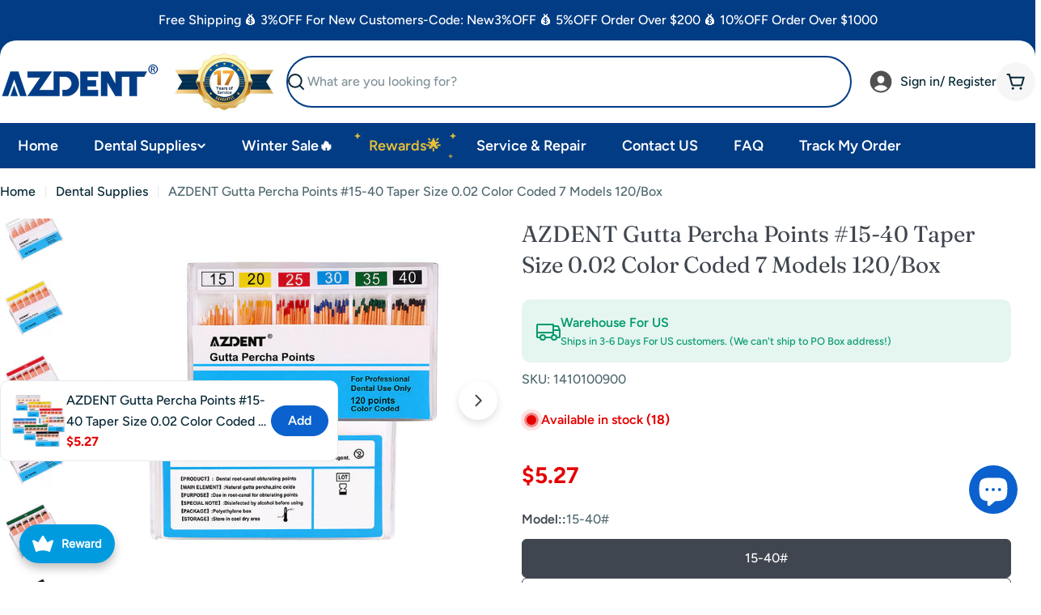

--- FILE ---
content_type: text/html; charset=utf-8
request_url: https://azdentall.com/products/azdent-gutta-percha-points-15-40-taper-size-0-02-color-coded-7-models-120-box
body_size: 91704
content:

<!doctype html>
<html
  class="no-js"
  lang="en"
  
>
  <head>
    <meta charset="utf-8">
    <meta http-equiv="X-UA-Compatible" content="IE=edge">
    <meta name="viewport" content="width=device-width,initial-scale=1">
    <meta name="theme-color" content="">
    <link rel="canonical" href="https://azdentall.com/products/azdent-gutta-percha-points-15-40-taper-size-0-02-color-coded-7-models-120-box">
    <link rel="preconnect" href="https://cdn.shopify.com" crossorigin><link rel="icon" type="image/png" href="//azdentall.com/cdn/shop/files/1_eab1694f-89b7-4f53-ae33-cf1e6978c0fb.png?crop=center&height=32&v=1694584080&width=32"><link rel="preconnect" href="https://fonts.shopifycdn.com" crossorigin><title>AZDENT Gutta Percha Points #15-40 Taper Size 0.02 Color Coded 7 Models</title>

    
      <meta name="description" content="AZDENT Gutta Percha Points #15-40 Taper Size 0.02 Color Coded 7 Models 120/Box. Uniform and non-distorting crimp. Excellent radiopacity. Long shelf life and freshness assured. Suitable for vertical and lateral condensation">
    


<meta property="og:site_name" content="AZDENT">
<meta property="og:url" content="https://azdentall.com/products/azdent-gutta-percha-points-15-40-taper-size-0-02-color-coded-7-models-120-box">
<meta property="og:title" content="AZDENT Gutta Percha Points #15-40 Taper Size 0.02 Color Coded 7 Models">
<meta property="og:type" content="product">
<meta property="og:description" content="AZDENT Gutta Percha Points #15-40 Taper Size 0.02 Color Coded 7 Models 120/Box. Uniform and non-distorting crimp. Excellent radiopacity. Long shelf life and freshness assured. Suitable for vertical and lateral condensation"><meta property="og:image" content="http://azdentall.com/cdn/shop/files/12.601_a280fda9-fa31-4429-8d79-e87c772f933a.jpg?v=1703143307">
  <meta property="og:image:secure_url" content="https://azdentall.com/cdn/shop/files/12.601_a280fda9-fa31-4429-8d79-e87c772f933a.jpg?v=1703143307">
  <meta property="og:image:width" content="700">
  <meta property="og:image:height" content="700"><meta property="og:price:amount" content="5.27">
  <meta property="og:price:currency" content="USD"><meta name="twitter:site" content="@AzdentDental"><meta name="twitter:card" content="summary_large_image">
<meta name="twitter:title" content="AZDENT Gutta Percha Points #15-40 Taper Size 0.02 Color Coded 7 Models">
<meta name="twitter:description" content="AZDENT Gutta Percha Points #15-40 Taper Size 0.02 Color Coded 7 Models 120/Box. Uniform and non-distorting crimp. Excellent radiopacity. Long shelf life and freshness assured. Suitable for vertical and lateral condensation">

<style data-shopify>
  @font-face {
  font-family: Figtree;
  font-weight: 500;
  font-style: normal;
  font-display: swap;
  src: url("//azdentall.com/cdn/fonts/figtree/figtree_n5.3b6b7df38aa5986536945796e1f947445832047c.woff2") format("woff2"),
       url("//azdentall.com/cdn/fonts/figtree/figtree_n5.f26bf6dcae278b0ed902605f6605fa3338e81dab.woff") format("woff");
}

  @font-face {
  font-family: Figtree;
  font-weight: 500;
  font-style: italic;
  font-display: swap;
  src: url("//azdentall.com/cdn/fonts/figtree/figtree_i5.969396f679a62854cf82dbf67acc5721e41351f0.woff2") format("woff2"),
       url("//azdentall.com/cdn/fonts/figtree/figtree_i5.93bc1cad6c73ca9815f9777c49176dfc9d2890dd.woff") format("woff");
}

  @font-face {
  font-family: Figtree;
  font-weight: 600;
  font-style: normal;
  font-display: swap;
  src: url("//azdentall.com/cdn/fonts/figtree/figtree_n6.9d1ea52bb49a0a86cfd1b0383d00f83d3fcc14de.woff2") format("woff2"),
       url("//azdentall.com/cdn/fonts/figtree/figtree_n6.f0fcdea525a0e47b2ae4ab645832a8e8a96d31d3.woff") format("woff");
}

  @font-face {
  font-family: Figtree;
  font-weight: 600;
  font-style: italic;
  font-display: swap;
  src: url("//azdentall.com/cdn/fonts/figtree/figtree_i6.702baae75738b446cfbed6ac0d60cab7b21e61ba.woff2") format("woff2"),
       url("//azdentall.com/cdn/fonts/figtree/figtree_i6.6b8dc40d16c9905d29525156e284509f871ce8f9.woff") format("woff");
}

  @font-face {
  font-family: Figtree;
  font-weight: 700;
  font-style: normal;
  font-display: swap;
  src: url("//azdentall.com/cdn/fonts/figtree/figtree_n7.2fd9bfe01586148e644724096c9d75e8c7a90e55.woff2") format("woff2"),
       url("//azdentall.com/cdn/fonts/figtree/figtree_n7.ea05de92d862f9594794ab281c4c3a67501ef5fc.woff") format("woff");
}

  @font-face {
  font-family: Figtree;
  font-weight: 700;
  font-style: italic;
  font-display: swap;
  src: url("//azdentall.com/cdn/fonts/figtree/figtree_i7.06add7096a6f2ab742e09ec7e498115904eda1fe.woff2") format("woff2"),
       url("//azdentall.com/cdn/fonts/figtree/figtree_i7.ee584b5fcaccdbb5518c0228158941f8df81b101.woff") format("woff");
}

  @font-face {
  font-family: Fraunces;
  font-weight: 400;
  font-style: normal;
  font-display: swap;
  src: url("//azdentall.com/cdn/fonts/fraunces/fraunces_n4.8e6986daad4907c36a536fb8d55aaf5318c974ca.woff2") format("woff2"),
       url("//azdentall.com/cdn/fonts/fraunces/fraunces_n4.879060358fafcf2c4c4b6df76c608dc301ced93b.woff") format("woff");
}

  @font-face {
  font-family: Fraunces;
  font-weight: 400;
  font-style: italic;
  font-display: swap;
  src: url("//azdentall.com/cdn/fonts/fraunces/fraunces_i4.e09716ed61c0a2362812f958774186e93f19000f.woff2") format("woff2"),
       url("//azdentall.com/cdn/fonts/fraunces/fraunces_i4.8d7d036539670404ec5904eabafe8f06e152c5c7.woff") format("woff");
}

  

  
    :root,
.color-scheme-1 {
      --color-background: 255,255,255;
      --color-secondary-background: 246,246,246;
      --color-primary: 196,48,28;
      --color-text-heading: 7,40,53;
      --color-foreground: 7,40,53;
      --color-subtext: 81,105,113;
      --color-subtext-alpha: 1.0;
      --color-border: 230,233,235;
      --color-border-alpha: 1.0;
      --color-button: 7,40,53;
      --color-button-text: 255,255,255;
      --color-secondary-button: 237,237,237;
      --color-secondary-button-border: 237,237,237;
      --color-secondary-button-text: 7,40,53;
      --color-button-before: ;
      --color-field: 237,237,237;
      --color-field-alpha: 1.0;
      --color-field-text: 7,40,53;
      --color-link: 7,40,53;
      --color-link-hover: 7,40,53;
      --color-product-price-sale: 229,0,0;
      --color-progress-bar: 13,135,86;
      --color-foreground-lighten-60: #6a7e86;
      --color-foreground-lighten-40: #9ca9ae;
      --color-foreground-lighten-19: #d0d6d9;
--inputs-border-width: 0px;
        --inputs-search-border-width: 0px;}
    @media (min-width: 768px) {
      body .desktop-color-scheme-1 {
        --color-background: 255,255,255;
      --color-secondary-background: 246,246,246;
      --color-primary: 196,48,28;
      --color-text-heading: 7,40,53;
      --color-foreground: 7,40,53;
      --color-subtext: 81,105,113;
      --color-subtext-alpha: 1.0;
      --color-border: 230,233,235;
      --color-border-alpha: 1.0;
      --color-button: 7,40,53;
      --color-button-text: 255,255,255;
      --color-secondary-button: 237,237,237;
      --color-secondary-button-border: 237,237,237;
      --color-secondary-button-text: 7,40,53;
      --color-button-before: ;
      --color-field: 237,237,237;
      --color-field-alpha: 1.0;
      --color-field-text: 7,40,53;
      --color-link: 7,40,53;
      --color-link-hover: 7,40,53;
      --color-product-price-sale: 229,0,0;
      --color-progress-bar: 13,135,86;
      --color-foreground-lighten-60: #6a7e86;
      --color-foreground-lighten-40: #9ca9ae;
      --color-foreground-lighten-19: #d0d6d9;
        color: rgb(var(--color-foreground));
        background-color: rgb(var(--color-background));
      }
    }
    @media (max-width: 767px) {
      body .mobile-color-scheme-1 {
        --color-background: 255,255,255;
      --color-secondary-background: 246,246,246;
      --color-primary: 196,48,28;
      --color-text-heading: 7,40,53;
      --color-foreground: 7,40,53;
      --color-subtext: 81,105,113;
      --color-subtext-alpha: 1.0;
      --color-border: 230,233,235;
      --color-border-alpha: 1.0;
      --color-button: 7,40,53;
      --color-button-text: 255,255,255;
      --color-secondary-button: 237,237,237;
      --color-secondary-button-border: 237,237,237;
      --color-secondary-button-text: 7,40,53;
      --color-button-before: ;
      --color-field: 237,237,237;
      --color-field-alpha: 1.0;
      --color-field-text: 7,40,53;
      --color-link: 7,40,53;
      --color-link-hover: 7,40,53;
      --color-product-price-sale: 229,0,0;
      --color-progress-bar: 13,135,86;
      --color-foreground-lighten-60: #6a7e86;
      --color-foreground-lighten-40: #9ca9ae;
      --color-foreground-lighten-19: #d0d6d9;
        color: rgb(var(--color-foreground));
        background-color: rgb(var(--color-background));
      }
    }
  
    
.color-scheme-inverse {
      --color-background: 0,0,0;
      --color-secondary-background: 0,0,0;
      --color-primary: 196,48,28;
      --color-text-heading: 255,255,255;
      --color-foreground: 255,255,255;
      --color-subtext: 205,212,215;
      --color-subtext-alpha: 1.0;
      --color-border: 32,62,73;
      --color-border-alpha: 1.0;
      --color-button: 255,255,255;
      --color-button-text: 7,40,53;
      --color-secondary-button: 0,0,0;
      --color-secondary-button-border: 255,255,255;
      --color-secondary-button-text: 255,255,255;
      --color-button-before: ;
      --color-field: 255,255,255;
      --color-field-alpha: 1.0;
      --color-field-text: 0,0,0;
      --color-link: 255,255,255;
      --color-link-hover: 255,255,255;
      --color-product-price-sale: 196,48,28;
      --color-progress-bar: 13,135,86;
      --color-foreground-lighten-60: #999999;
      --color-foreground-lighten-40: #666666;
      --color-foreground-lighten-19: #303030;
--inputs-border-width: 0px;
        --inputs-search-border-width: 0px;}
    @media (min-width: 768px) {
      body .desktop-color-scheme-inverse {
        --color-background: 0,0,0;
      --color-secondary-background: 0,0,0;
      --color-primary: 196,48,28;
      --color-text-heading: 255,255,255;
      --color-foreground: 255,255,255;
      --color-subtext: 205,212,215;
      --color-subtext-alpha: 1.0;
      --color-border: 32,62,73;
      --color-border-alpha: 1.0;
      --color-button: 255,255,255;
      --color-button-text: 7,40,53;
      --color-secondary-button: 0,0,0;
      --color-secondary-button-border: 255,255,255;
      --color-secondary-button-text: 255,255,255;
      --color-button-before: ;
      --color-field: 255,255,255;
      --color-field-alpha: 1.0;
      --color-field-text: 0,0,0;
      --color-link: 255,255,255;
      --color-link-hover: 255,255,255;
      --color-product-price-sale: 196,48,28;
      --color-progress-bar: 13,135,86;
      --color-foreground-lighten-60: #999999;
      --color-foreground-lighten-40: #666666;
      --color-foreground-lighten-19: #303030;
        color: rgb(var(--color-foreground));
        background-color: rgb(var(--color-background));
      }
    }
    @media (max-width: 767px) {
      body .mobile-color-scheme-inverse {
        --color-background: 0,0,0;
      --color-secondary-background: 0,0,0;
      --color-primary: 196,48,28;
      --color-text-heading: 255,255,255;
      --color-foreground: 255,255,255;
      --color-subtext: 205,212,215;
      --color-subtext-alpha: 1.0;
      --color-border: 32,62,73;
      --color-border-alpha: 1.0;
      --color-button: 255,255,255;
      --color-button-text: 7,40,53;
      --color-secondary-button: 0,0,0;
      --color-secondary-button-border: 255,255,255;
      --color-secondary-button-text: 255,255,255;
      --color-button-before: ;
      --color-field: 255,255,255;
      --color-field-alpha: 1.0;
      --color-field-text: 0,0,0;
      --color-link: 255,255,255;
      --color-link-hover: 255,255,255;
      --color-product-price-sale: 196,48,28;
      --color-progress-bar: 13,135,86;
      --color-foreground-lighten-60: #999999;
      --color-foreground-lighten-40: #666666;
      --color-foreground-lighten-19: #303030;
        color: rgb(var(--color-foreground));
        background-color: rgb(var(--color-background));
      }
    }
  
    
.color-scheme-info {
      --color-background: 7,40,53;
      --color-secondary-background: 247,247,247;
      --color-primary: 196,48,28;
      --color-text-heading: 255,255,255;
      --color-foreground: 255,255,255;
      --color-subtext: 246,246,246;
      --color-subtext-alpha: 1.0;
      --color-border: 32,62,73;
      --color-border-alpha: 1.0;
      --color-button: 196,48,28;
      --color-button-text: 255,255,255;
      --color-secondary-button: 255,255,255;
      --color-secondary-button-border: 255,255,255;
      --color-secondary-button-text: 7,40,53;
      --color-button-before: ;
      --color-field: 32,62,73;
      --color-field-alpha: 1.0;
      --color-field-text: 255,255,255;
      --color-link: 255,255,255;
      --color-link-hover: 255,255,255;
      --color-product-price-sale: 196,48,28;
      --color-progress-bar: 13,135,86;
      --color-foreground-lighten-60: #9ca9ae;
      --color-foreground-lighten-40: #6a7e86;
      --color-foreground-lighten-19: #36515b;
--inputs-border-width: 0px;
        --inputs-search-border-width: 0px;}
    @media (min-width: 768px) {
      body .desktop-color-scheme-info {
        --color-background: 7,40,53;
      --color-secondary-background: 247,247,247;
      --color-primary: 196,48,28;
      --color-text-heading: 255,255,255;
      --color-foreground: 255,255,255;
      --color-subtext: 246,246,246;
      --color-subtext-alpha: 1.0;
      --color-border: 32,62,73;
      --color-border-alpha: 1.0;
      --color-button: 196,48,28;
      --color-button-text: 255,255,255;
      --color-secondary-button: 255,255,255;
      --color-secondary-button-border: 255,255,255;
      --color-secondary-button-text: 7,40,53;
      --color-button-before: ;
      --color-field: 32,62,73;
      --color-field-alpha: 1.0;
      --color-field-text: 255,255,255;
      --color-link: 255,255,255;
      --color-link-hover: 255,255,255;
      --color-product-price-sale: 196,48,28;
      --color-progress-bar: 13,135,86;
      --color-foreground-lighten-60: #9ca9ae;
      --color-foreground-lighten-40: #6a7e86;
      --color-foreground-lighten-19: #36515b;
        color: rgb(var(--color-foreground));
        background-color: rgb(var(--color-background));
      }
    }
    @media (max-width: 767px) {
      body .mobile-color-scheme-info {
        --color-background: 7,40,53;
      --color-secondary-background: 247,247,247;
      --color-primary: 196,48,28;
      --color-text-heading: 255,255,255;
      --color-foreground: 255,255,255;
      --color-subtext: 246,246,246;
      --color-subtext-alpha: 1.0;
      --color-border: 32,62,73;
      --color-border-alpha: 1.0;
      --color-button: 196,48,28;
      --color-button-text: 255,255,255;
      --color-secondary-button: 255,255,255;
      --color-secondary-button-border: 255,255,255;
      --color-secondary-button-text: 7,40,53;
      --color-button-before: ;
      --color-field: 32,62,73;
      --color-field-alpha: 1.0;
      --color-field-text: 255,255,255;
      --color-link: 255,255,255;
      --color-link-hover: 255,255,255;
      --color-product-price-sale: 196,48,28;
      --color-progress-bar: 13,135,86;
      --color-foreground-lighten-60: #9ca9ae;
      --color-foreground-lighten-40: #6a7e86;
      --color-foreground-lighten-19: #36515b;
        color: rgb(var(--color-foreground));
        background-color: rgb(var(--color-background));
      }
    }
  
    
.color-scheme-2 {
      --color-background: 251,233,233;
      --color-secondary-background: 245,245,245;
      --color-primary: 196,48,28;
      --color-text-heading: 7,40,53;
      --color-foreground: 7,40,53;
      --color-subtext: 81,105,113;
      --color-subtext-alpha: 1.0;
      --color-border: 230,233,235;
      --color-border-alpha: 1.0;
      --color-button: 7,40,53;
      --color-button-text: 255,255,255;
      --color-secondary-button: 251,233,233;
      --color-secondary-button-border: 7,40,53;
      --color-secondary-button-text: 7,40,53;
      --color-button-before: ;
      --color-field: 245,245,245;
      --color-field-alpha: 1.0;
      --color-field-text: 0,0,0;
      --color-link: 7,40,53;
      --color-link-hover: 7,40,53;
      --color-product-price-sale: 196,48,28;
      --color-progress-bar: 13,135,86;
      --color-foreground-lighten-60: #69757d;
      --color-foreground-lighten-40: #999ca1;
      --color-foreground-lighten-19: #cdc4c7;
--inputs-border-width: 0px;
        --inputs-search-border-width: 0px;}
    @media (min-width: 768px) {
      body .desktop-color-scheme-2 {
        --color-background: 251,233,233;
      --color-secondary-background: 245,245,245;
      --color-primary: 196,48,28;
      --color-text-heading: 7,40,53;
      --color-foreground: 7,40,53;
      --color-subtext: 81,105,113;
      --color-subtext-alpha: 1.0;
      --color-border: 230,233,235;
      --color-border-alpha: 1.0;
      --color-button: 7,40,53;
      --color-button-text: 255,255,255;
      --color-secondary-button: 251,233,233;
      --color-secondary-button-border: 7,40,53;
      --color-secondary-button-text: 7,40,53;
      --color-button-before: ;
      --color-field: 245,245,245;
      --color-field-alpha: 1.0;
      --color-field-text: 0,0,0;
      --color-link: 7,40,53;
      --color-link-hover: 7,40,53;
      --color-product-price-sale: 196,48,28;
      --color-progress-bar: 13,135,86;
      --color-foreground-lighten-60: #69757d;
      --color-foreground-lighten-40: #999ca1;
      --color-foreground-lighten-19: #cdc4c7;
        color: rgb(var(--color-foreground));
        background-color: rgb(var(--color-background));
      }
    }
    @media (max-width: 767px) {
      body .mobile-color-scheme-2 {
        --color-background: 251,233,233;
      --color-secondary-background: 245,245,245;
      --color-primary: 196,48,28;
      --color-text-heading: 7,40,53;
      --color-foreground: 7,40,53;
      --color-subtext: 81,105,113;
      --color-subtext-alpha: 1.0;
      --color-border: 230,233,235;
      --color-border-alpha: 1.0;
      --color-button: 7,40,53;
      --color-button-text: 255,255,255;
      --color-secondary-button: 251,233,233;
      --color-secondary-button-border: 7,40,53;
      --color-secondary-button-text: 7,40,53;
      --color-button-before: ;
      --color-field: 245,245,245;
      --color-field-alpha: 1.0;
      --color-field-text: 0,0,0;
      --color-link: 7,40,53;
      --color-link-hover: 7,40,53;
      --color-product-price-sale: 196,48,28;
      --color-progress-bar: 13,135,86;
      --color-foreground-lighten-60: #69757d;
      --color-foreground-lighten-40: #999ca1;
      --color-foreground-lighten-19: #cdc4c7;
        color: rgb(var(--color-foreground));
        background-color: rgb(var(--color-background));
      }
    }
  
    
.color-scheme-3 {
      --color-background: 231,225,245;
      --color-secondary-background: 247,247,247;
      --color-primary: 196,48,28;
      --color-text-heading: 7,40,53;
      --color-foreground: 7,40,53;
      --color-subtext: 81,105,113;
      --color-subtext-alpha: 1.0;
      --color-border: 230,233,235;
      --color-border-alpha: 1.0;
      --color-button: 7,40,53;
      --color-button-text: 255,255,255;
      --color-secondary-button: 231,225,245;
      --color-secondary-button-border: 7,40,53;
      --color-secondary-button-text: 7,40,53;
      --color-button-before: ;
      --color-field: 255,255,255;
      --color-field-alpha: 1.0;
      --color-field-text: 0,0,0;
      --color-link: 7,40,53;
      --color-link-hover: 7,40,53;
      --color-product-price-sale: 196,48,28;
      --color-progress-bar: 13,135,86;
      --color-foreground-lighten-60: #617282;
      --color-foreground-lighten-40: #8d97a8;
      --color-foreground-lighten-19: #bcbed1;
--inputs-border-width: 0px;
        --inputs-search-border-width: 0px;}
    @media (min-width: 768px) {
      body .desktop-color-scheme-3 {
        --color-background: 231,225,245;
      --color-secondary-background: 247,247,247;
      --color-primary: 196,48,28;
      --color-text-heading: 7,40,53;
      --color-foreground: 7,40,53;
      --color-subtext: 81,105,113;
      --color-subtext-alpha: 1.0;
      --color-border: 230,233,235;
      --color-border-alpha: 1.0;
      --color-button: 7,40,53;
      --color-button-text: 255,255,255;
      --color-secondary-button: 231,225,245;
      --color-secondary-button-border: 7,40,53;
      --color-secondary-button-text: 7,40,53;
      --color-button-before: ;
      --color-field: 255,255,255;
      --color-field-alpha: 1.0;
      --color-field-text: 0,0,0;
      --color-link: 7,40,53;
      --color-link-hover: 7,40,53;
      --color-product-price-sale: 196,48,28;
      --color-progress-bar: 13,135,86;
      --color-foreground-lighten-60: #617282;
      --color-foreground-lighten-40: #8d97a8;
      --color-foreground-lighten-19: #bcbed1;
        color: rgb(var(--color-foreground));
        background-color: rgb(var(--color-background));
      }
    }
    @media (max-width: 767px) {
      body .mobile-color-scheme-3 {
        --color-background: 231,225,245;
      --color-secondary-background: 247,247,247;
      --color-primary: 196,48,28;
      --color-text-heading: 7,40,53;
      --color-foreground: 7,40,53;
      --color-subtext: 81,105,113;
      --color-subtext-alpha: 1.0;
      --color-border: 230,233,235;
      --color-border-alpha: 1.0;
      --color-button: 7,40,53;
      --color-button-text: 255,255,255;
      --color-secondary-button: 231,225,245;
      --color-secondary-button-border: 7,40,53;
      --color-secondary-button-text: 7,40,53;
      --color-button-before: ;
      --color-field: 255,255,255;
      --color-field-alpha: 1.0;
      --color-field-text: 0,0,0;
      --color-link: 7,40,53;
      --color-link-hover: 7,40,53;
      --color-product-price-sale: 196,48,28;
      --color-progress-bar: 13,135,86;
      --color-foreground-lighten-60: #617282;
      --color-foreground-lighten-40: #8d97a8;
      --color-foreground-lighten-19: #bcbed1;
        color: rgb(var(--color-foreground));
        background-color: rgb(var(--color-background));
      }
    }
  
    
.color-scheme-4 {
      --color-background: 240,242,255;
      --color-secondary-background: 247,247,247;
      --color-primary: 196,48,28;
      --color-text-heading: 7,40,53;
      --color-foreground: 7,40,53;
      --color-subtext: 81,105,113;
      --color-subtext-alpha: 1.0;
      --color-border: 230,233,235;
      --color-border-alpha: 1.0;
      --color-button: 7,40,53;
      --color-button-text: 255,255,255;
      --color-secondary-button: 255,255,255;
      --color-secondary-button-border: 255,255,255;
      --color-secondary-button-text: 7,40,53;
      --color-button-before: ;
      --color-field: 245,245,245;
      --color-field-alpha: 1.0;
      --color-field-text: 0,0,0;
      --color-link: 7,40,53;
      --color-link-hover: 7,40,53;
      --color-product-price-sale: 196,48,28;
      --color-progress-bar: 13,135,86;
      --color-foreground-lighten-60: #647986;
      --color-foreground-lighten-40: #93a1ae;
      --color-foreground-lighten-19: #c4ccd9;
--inputs-border-width: 0px;
        --inputs-search-border-width: 0px;}
    @media (min-width: 768px) {
      body .desktop-color-scheme-4 {
        --color-background: 240,242,255;
      --color-secondary-background: 247,247,247;
      --color-primary: 196,48,28;
      --color-text-heading: 7,40,53;
      --color-foreground: 7,40,53;
      --color-subtext: 81,105,113;
      --color-subtext-alpha: 1.0;
      --color-border: 230,233,235;
      --color-border-alpha: 1.0;
      --color-button: 7,40,53;
      --color-button-text: 255,255,255;
      --color-secondary-button: 255,255,255;
      --color-secondary-button-border: 255,255,255;
      --color-secondary-button-text: 7,40,53;
      --color-button-before: ;
      --color-field: 245,245,245;
      --color-field-alpha: 1.0;
      --color-field-text: 0,0,0;
      --color-link: 7,40,53;
      --color-link-hover: 7,40,53;
      --color-product-price-sale: 196,48,28;
      --color-progress-bar: 13,135,86;
      --color-foreground-lighten-60: #647986;
      --color-foreground-lighten-40: #93a1ae;
      --color-foreground-lighten-19: #c4ccd9;
        color: rgb(var(--color-foreground));
        background-color: rgb(var(--color-background));
      }
    }
    @media (max-width: 767px) {
      body .mobile-color-scheme-4 {
        --color-background: 240,242,255;
      --color-secondary-background: 247,247,247;
      --color-primary: 196,48,28;
      --color-text-heading: 7,40,53;
      --color-foreground: 7,40,53;
      --color-subtext: 81,105,113;
      --color-subtext-alpha: 1.0;
      --color-border: 230,233,235;
      --color-border-alpha: 1.0;
      --color-button: 7,40,53;
      --color-button-text: 255,255,255;
      --color-secondary-button: 255,255,255;
      --color-secondary-button-border: 255,255,255;
      --color-secondary-button-text: 7,40,53;
      --color-button-before: ;
      --color-field: 245,245,245;
      --color-field-alpha: 1.0;
      --color-field-text: 0,0,0;
      --color-link: 7,40,53;
      --color-link-hover: 7,40,53;
      --color-product-price-sale: 196,48,28;
      --color-progress-bar: 13,135,86;
      --color-foreground-lighten-60: #647986;
      --color-foreground-lighten-40: #93a1ae;
      --color-foreground-lighten-19: #c4ccd9;
        color: rgb(var(--color-foreground));
        background-color: rgb(var(--color-background));
      }
    }
  
    
.color-scheme-6 {
      --color-background: 216,234,232;
      --color-secondary-background: 243,238,234;
      --color-primary: 196,48,28;
      --color-text-heading: 7,40,53;
      --color-foreground: 7,40,53;
      --color-subtext: 81,105,113;
      --color-subtext-alpha: 1.0;
      --color-border: 230,233,235;
      --color-border-alpha: 1.0;
      --color-button: 11,97,205;
      --color-button-text: 255,255,255;
      --color-secondary-button: 216,234,232;
      --color-secondary-button-border: 7,40,53;
      --color-secondary-button-text: 7,40,53;
      --color-button-before: ;
      --color-field: 255,255,255;
      --color-field-alpha: 1.0;
      --color-field-text: 0,0,0;
      --color-link: 7,40,53;
      --color-link-hover: 7,40,53;
      --color-product-price-sale: 196,48,28;
      --color-progress-bar: 13,135,86;
      --color-foreground-lighten-60: #5b767d;
      --color-foreground-lighten-40: #849ca0;
      --color-foreground-lighten-19: #b0c5c6;
--inputs-border-width: 0px;
        --inputs-search-border-width: 0px;}
    @media (min-width: 768px) {
      body .desktop-color-scheme-6 {
        --color-background: 216,234,232;
      --color-secondary-background: 243,238,234;
      --color-primary: 196,48,28;
      --color-text-heading: 7,40,53;
      --color-foreground: 7,40,53;
      --color-subtext: 81,105,113;
      --color-subtext-alpha: 1.0;
      --color-border: 230,233,235;
      --color-border-alpha: 1.0;
      --color-button: 11,97,205;
      --color-button-text: 255,255,255;
      --color-secondary-button: 216,234,232;
      --color-secondary-button-border: 7,40,53;
      --color-secondary-button-text: 7,40,53;
      --color-button-before: ;
      --color-field: 255,255,255;
      --color-field-alpha: 1.0;
      --color-field-text: 0,0,0;
      --color-link: 7,40,53;
      --color-link-hover: 7,40,53;
      --color-product-price-sale: 196,48,28;
      --color-progress-bar: 13,135,86;
      --color-foreground-lighten-60: #5b767d;
      --color-foreground-lighten-40: #849ca0;
      --color-foreground-lighten-19: #b0c5c6;
        color: rgb(var(--color-foreground));
        background-color: rgb(var(--color-background));
      }
    }
    @media (max-width: 767px) {
      body .mobile-color-scheme-6 {
        --color-background: 216,234,232;
      --color-secondary-background: 243,238,234;
      --color-primary: 196,48,28;
      --color-text-heading: 7,40,53;
      --color-foreground: 7,40,53;
      --color-subtext: 81,105,113;
      --color-subtext-alpha: 1.0;
      --color-border: 230,233,235;
      --color-border-alpha: 1.0;
      --color-button: 11,97,205;
      --color-button-text: 255,255,255;
      --color-secondary-button: 216,234,232;
      --color-secondary-button-border: 7,40,53;
      --color-secondary-button-text: 7,40,53;
      --color-button-before: ;
      --color-field: 255,255,255;
      --color-field-alpha: 1.0;
      --color-field-text: 0,0,0;
      --color-link: 7,40,53;
      --color-link-hover: 7,40,53;
      --color-product-price-sale: 196,48,28;
      --color-progress-bar: 13,135,86;
      --color-foreground-lighten-60: #5b767d;
      --color-foreground-lighten-40: #849ca0;
      --color-foreground-lighten-19: #b0c5c6;
        color: rgb(var(--color-foreground));
        background-color: rgb(var(--color-background));
      }
    }
  
    
.color-scheme-7 {
      --color-background: 255,226,90;
      --color-secondary-background: 233,233,233;
      --color-primary: 196,48,28;
      --color-text-heading: 7,40,53;
      --color-foreground: 7,40,53;
      --color-subtext: 81,105,113;
      --color-subtext-alpha: 1.0;
      --color-border: 230,233,235;
      --color-border-alpha: 1.0;
      --color-button: 7,40,53;
      --color-button-text: 255,255,255;
      --color-secondary-button: 255,226,90;
      --color-secondary-button-border: 7,40,53;
      --color-secondary-button-text: 7,40,53;
      --color-button-before: ;
      --color-field: 245,245,245;
      --color-field-alpha: 1.0;
      --color-field-text: 0,0,0;
      --color-link: 7,40,53;
      --color-link-hover: 7,40,53;
      --color-product-price-sale: 196,48,28;
      --color-progress-bar: 13,135,86;
      --color-foreground-lighten-60: #6a7244;
      --color-foreground-lighten-40: #9c984b;
      --color-foreground-lighten-19: #d0bf53;
--inputs-border-width: 0px;
        --inputs-search-border-width: 0px;}
    @media (min-width: 768px) {
      body .desktop-color-scheme-7 {
        --color-background: 255,226,90;
      --color-secondary-background: 233,233,233;
      --color-primary: 196,48,28;
      --color-text-heading: 7,40,53;
      --color-foreground: 7,40,53;
      --color-subtext: 81,105,113;
      --color-subtext-alpha: 1.0;
      --color-border: 230,233,235;
      --color-border-alpha: 1.0;
      --color-button: 7,40,53;
      --color-button-text: 255,255,255;
      --color-secondary-button: 255,226,90;
      --color-secondary-button-border: 7,40,53;
      --color-secondary-button-text: 7,40,53;
      --color-button-before: ;
      --color-field: 245,245,245;
      --color-field-alpha: 1.0;
      --color-field-text: 0,0,0;
      --color-link: 7,40,53;
      --color-link-hover: 7,40,53;
      --color-product-price-sale: 196,48,28;
      --color-progress-bar: 13,135,86;
      --color-foreground-lighten-60: #6a7244;
      --color-foreground-lighten-40: #9c984b;
      --color-foreground-lighten-19: #d0bf53;
        color: rgb(var(--color-foreground));
        background-color: rgb(var(--color-background));
      }
    }
    @media (max-width: 767px) {
      body .mobile-color-scheme-7 {
        --color-background: 255,226,90;
      --color-secondary-background: 233,233,233;
      --color-primary: 196,48,28;
      --color-text-heading: 7,40,53;
      --color-foreground: 7,40,53;
      --color-subtext: 81,105,113;
      --color-subtext-alpha: 1.0;
      --color-border: 230,233,235;
      --color-border-alpha: 1.0;
      --color-button: 7,40,53;
      --color-button-text: 255,255,255;
      --color-secondary-button: 255,226,90;
      --color-secondary-button-border: 7,40,53;
      --color-secondary-button-text: 7,40,53;
      --color-button-before: ;
      --color-field: 245,245,245;
      --color-field-alpha: 1.0;
      --color-field-text: 0,0,0;
      --color-link: 7,40,53;
      --color-link-hover: 7,40,53;
      --color-product-price-sale: 196,48,28;
      --color-progress-bar: 13,135,86;
      --color-foreground-lighten-60: #6a7244;
      --color-foreground-lighten-40: #9c984b;
      --color-foreground-lighten-19: #d0bf53;
        color: rgb(var(--color-foreground));
        background-color: rgb(var(--color-background));
      }
    }
  
    
.color-scheme-8 {
      --color-background: 2,60,132;
      --color-secondary-background: 247,247,247;
      --color-primary: 196,48,28;
      --color-text-heading: 255,255,255;
      --color-foreground: 255,255,255;
      --color-subtext: 255,255,255;
      --color-subtext-alpha: 1.0;
      --color-border: 230,233,235;
      --color-border-alpha: 1.0;
      --color-button: 11,97,205;
      --color-button-text: 250,250,250;
      --color-secondary-button: 250,250,250;
      --color-secondary-button-border: 7,40,53;
      --color-secondary-button-text: 7,40,53;
      --color-button-before: ;
      --color-field: 245,245,245;
      --color-field-alpha: 1.0;
      --color-field-text: 0,0,0;
      --color-link: 255,255,255;
      --color-link-hover: 255,255,255;
      --color-product-price-sale: 196,48,28;
      --color-progress-bar: 13,135,86;
      --color-foreground-lighten-60: #9ab1ce;
      --color-foreground-lighten-40: #678ab5;
      --color-foreground-lighten-19: #32619b;
--inputs-border-width: 0px;
        --inputs-search-border-width: 0px;}
    @media (min-width: 768px) {
      body .desktop-color-scheme-8 {
        --color-background: 2,60,132;
      --color-secondary-background: 247,247,247;
      --color-primary: 196,48,28;
      --color-text-heading: 255,255,255;
      --color-foreground: 255,255,255;
      --color-subtext: 255,255,255;
      --color-subtext-alpha: 1.0;
      --color-border: 230,233,235;
      --color-border-alpha: 1.0;
      --color-button: 11,97,205;
      --color-button-text: 250,250,250;
      --color-secondary-button: 250,250,250;
      --color-secondary-button-border: 7,40,53;
      --color-secondary-button-text: 7,40,53;
      --color-button-before: ;
      --color-field: 245,245,245;
      --color-field-alpha: 1.0;
      --color-field-text: 0,0,0;
      --color-link: 255,255,255;
      --color-link-hover: 255,255,255;
      --color-product-price-sale: 196,48,28;
      --color-progress-bar: 13,135,86;
      --color-foreground-lighten-60: #9ab1ce;
      --color-foreground-lighten-40: #678ab5;
      --color-foreground-lighten-19: #32619b;
        color: rgb(var(--color-foreground));
        background-color: rgb(var(--color-background));
      }
    }
    @media (max-width: 767px) {
      body .mobile-color-scheme-8 {
        --color-background: 2,60,132;
      --color-secondary-background: 247,247,247;
      --color-primary: 196,48,28;
      --color-text-heading: 255,255,255;
      --color-foreground: 255,255,255;
      --color-subtext: 255,255,255;
      --color-subtext-alpha: 1.0;
      --color-border: 230,233,235;
      --color-border-alpha: 1.0;
      --color-button: 11,97,205;
      --color-button-text: 250,250,250;
      --color-secondary-button: 250,250,250;
      --color-secondary-button-border: 7,40,53;
      --color-secondary-button-text: 7,40,53;
      --color-button-before: ;
      --color-field: 245,245,245;
      --color-field-alpha: 1.0;
      --color-field-text: 0,0,0;
      --color-link: 255,255,255;
      --color-link-hover: 255,255,255;
      --color-product-price-sale: 196,48,28;
      --color-progress-bar: 13,135,86;
      --color-foreground-lighten-60: #9ab1ce;
      --color-foreground-lighten-40: #678ab5;
      --color-foreground-lighten-19: #32619b;
        color: rgb(var(--color-foreground));
        background-color: rgb(var(--color-background));
      }
    }
  
    
.color-scheme-9 {
      --color-background: 247,251,255;
      --color-secondary-background: 247,251,255;
      --color-primary: 196,48,28;
      --color-text-heading: 7,40,53;
      --color-foreground: 7,40,53;
      --color-subtext: 81,105,113;
      --color-subtext-alpha: 1.0;
      --color-border: 230,233,235;
      --color-border-alpha: 1.0;
      --color-button: 11,97,205;
      --color-button-text: 255,255,255;
      --color-secondary-button: 237,237,237;
      --color-secondary-button-border: 237,237,237;
      --color-secondary-button-text: 11,97,205;
      --color-button-before: ;
      --color-field: 237,237,237;
      --color-field-alpha: 1.0;
      --color-field-text: 0,0,0;
      --color-link: 7,40,53;
      --color-link-hover: 7,40,53;
      --color-product-price-sale: 229,0,0;
      --color-progress-bar: 13,135,86;
      --color-foreground-lighten-60: #677c86;
      --color-foreground-lighten-40: #97a7ae;
      --color-foreground-lighten-19: #c9d3d9;
--inputs-border-width: 0px;
        --inputs-search-border-width: 0px;}
    @media (min-width: 768px) {
      body .desktop-color-scheme-9 {
        --color-background: 247,251,255;
      --color-secondary-background: 247,251,255;
      --color-primary: 196,48,28;
      --color-text-heading: 7,40,53;
      --color-foreground: 7,40,53;
      --color-subtext: 81,105,113;
      --color-subtext-alpha: 1.0;
      --color-border: 230,233,235;
      --color-border-alpha: 1.0;
      --color-button: 11,97,205;
      --color-button-text: 255,255,255;
      --color-secondary-button: 237,237,237;
      --color-secondary-button-border: 237,237,237;
      --color-secondary-button-text: 11,97,205;
      --color-button-before: ;
      --color-field: 237,237,237;
      --color-field-alpha: 1.0;
      --color-field-text: 0,0,0;
      --color-link: 7,40,53;
      --color-link-hover: 7,40,53;
      --color-product-price-sale: 229,0,0;
      --color-progress-bar: 13,135,86;
      --color-foreground-lighten-60: #677c86;
      --color-foreground-lighten-40: #97a7ae;
      --color-foreground-lighten-19: #c9d3d9;
        color: rgb(var(--color-foreground));
        background-color: rgb(var(--color-background));
      }
    }
    @media (max-width: 767px) {
      body .mobile-color-scheme-9 {
        --color-background: 247,251,255;
      --color-secondary-background: 247,251,255;
      --color-primary: 196,48,28;
      --color-text-heading: 7,40,53;
      --color-foreground: 7,40,53;
      --color-subtext: 81,105,113;
      --color-subtext-alpha: 1.0;
      --color-border: 230,233,235;
      --color-border-alpha: 1.0;
      --color-button: 11,97,205;
      --color-button-text: 255,255,255;
      --color-secondary-button: 237,237,237;
      --color-secondary-button-border: 237,237,237;
      --color-secondary-button-text: 11,97,205;
      --color-button-before: ;
      --color-field: 237,237,237;
      --color-field-alpha: 1.0;
      --color-field-text: 0,0,0;
      --color-link: 7,40,53;
      --color-link-hover: 7,40,53;
      --color-product-price-sale: 229,0,0;
      --color-progress-bar: 13,135,86;
      --color-foreground-lighten-60: #677c86;
      --color-foreground-lighten-40: #97a7ae;
      --color-foreground-lighten-19: #c9d3d9;
        color: rgb(var(--color-foreground));
        background-color: rgb(var(--color-background));
      }
    }
  
    
.color-scheme-10 {
      --color-background: 232,247,255;
      --color-secondary-background: 237,237,237;
      --color-primary: 196,48,28;
      --color-text-heading: 7,40,53;
      --color-foreground: 7,40,53;
      --color-subtext: 81,105,113;
      --color-subtext-alpha: 1.0;
      --color-border: 230,233,235;
      --color-border-alpha: 1.0;
      --color-button: 7,40,53;
      --color-button-text: 255,255,255;
      --color-secondary-button: 247,247,245;
      --color-secondary-button-border: 7,40,53;
      --color-secondary-button-text: 7,40,53;
      --color-button-before: ;
      --color-field: 255,255,255;
      --color-field-alpha: 1.0;
      --color-field-text: 7,40,53;
      --color-link: 7,40,53;
      --color-link-hover: 7,40,53;
      --color-product-price-sale: 196,48,28;
      --color-progress-bar: 13,135,86;
      --color-foreground-lighten-60: #617b86;
      --color-foreground-lighten-40: #8ea4ae;
      --color-foreground-lighten-19: #bdd0d9;
--inputs-border-width: 0px;
        --inputs-search-border-width: 0px;}
    @media (min-width: 768px) {
      body .desktop-color-scheme-10 {
        --color-background: 232,247,255;
      --color-secondary-background: 237,237,237;
      --color-primary: 196,48,28;
      --color-text-heading: 7,40,53;
      --color-foreground: 7,40,53;
      --color-subtext: 81,105,113;
      --color-subtext-alpha: 1.0;
      --color-border: 230,233,235;
      --color-border-alpha: 1.0;
      --color-button: 7,40,53;
      --color-button-text: 255,255,255;
      --color-secondary-button: 247,247,245;
      --color-secondary-button-border: 7,40,53;
      --color-secondary-button-text: 7,40,53;
      --color-button-before: ;
      --color-field: 255,255,255;
      --color-field-alpha: 1.0;
      --color-field-text: 7,40,53;
      --color-link: 7,40,53;
      --color-link-hover: 7,40,53;
      --color-product-price-sale: 196,48,28;
      --color-progress-bar: 13,135,86;
      --color-foreground-lighten-60: #617b86;
      --color-foreground-lighten-40: #8ea4ae;
      --color-foreground-lighten-19: #bdd0d9;
        color: rgb(var(--color-foreground));
        background-color: rgb(var(--color-background));
      }
    }
    @media (max-width: 767px) {
      body .mobile-color-scheme-10 {
        --color-background: 232,247,255;
      --color-secondary-background: 237,237,237;
      --color-primary: 196,48,28;
      --color-text-heading: 7,40,53;
      --color-foreground: 7,40,53;
      --color-subtext: 81,105,113;
      --color-subtext-alpha: 1.0;
      --color-border: 230,233,235;
      --color-border-alpha: 1.0;
      --color-button: 7,40,53;
      --color-button-text: 255,255,255;
      --color-secondary-button: 247,247,245;
      --color-secondary-button-border: 7,40,53;
      --color-secondary-button-text: 7,40,53;
      --color-button-before: ;
      --color-field: 255,255,255;
      --color-field-alpha: 1.0;
      --color-field-text: 7,40,53;
      --color-link: 7,40,53;
      --color-link-hover: 7,40,53;
      --color-product-price-sale: 196,48,28;
      --color-progress-bar: 13,135,86;
      --color-foreground-lighten-60: #617b86;
      --color-foreground-lighten-40: #8ea4ae;
      --color-foreground-lighten-19: #bdd0d9;
        color: rgb(var(--color-foreground));
        background-color: rgb(var(--color-background));
      }
    }
  
    
.color-scheme-11 {
      --color-background: 255,255,255;
      --color-secondary-background: 255,255,255;
      --color-primary: 196,48,28;
      --color-text-heading: 64,70,79;
      --color-foreground: 64,70,79;
      --color-subtext: 81,105,113;
      --color-subtext-alpha: 1.0;
      --color-border: 230,233,235;
      --color-border-alpha: 1.0;
      --color-button: 58,64,75;
      --color-button-text: 255,255,255;
      --color-secondary-button: 237,237,237;
      --color-secondary-button-border: 237,237,237;
      --color-secondary-button-text: 7,40,53;
      --color-button-before: ;
      --color-field: 255,255,255;
      --color-field-alpha: 1.0;
      --color-field-text: 7,40,53;
      --color-link: 64,70,79;
      --color-link-hover: 64,70,79;
      --color-product-price-sale: 229,0,0;
      --color-progress-bar: 13,135,86;
      --color-foreground-lighten-60: #8c9095;
      --color-foreground-lighten-40: #b3b5b9;
      --color-foreground-lighten-19: #dbdcde;
--inputs-border-width: 1px;
        --inputs-search-border-width: 2px;}
    @media (min-width: 768px) {
      body .desktop-color-scheme-11 {
        --color-background: 255,255,255;
      --color-secondary-background: 255,255,255;
      --color-primary: 196,48,28;
      --color-text-heading: 64,70,79;
      --color-foreground: 64,70,79;
      --color-subtext: 81,105,113;
      --color-subtext-alpha: 1.0;
      --color-border: 230,233,235;
      --color-border-alpha: 1.0;
      --color-button: 58,64,75;
      --color-button-text: 255,255,255;
      --color-secondary-button: 237,237,237;
      --color-secondary-button-border: 237,237,237;
      --color-secondary-button-text: 7,40,53;
      --color-button-before: ;
      --color-field: 255,255,255;
      --color-field-alpha: 1.0;
      --color-field-text: 7,40,53;
      --color-link: 64,70,79;
      --color-link-hover: 64,70,79;
      --color-product-price-sale: 229,0,0;
      --color-progress-bar: 13,135,86;
      --color-foreground-lighten-60: #8c9095;
      --color-foreground-lighten-40: #b3b5b9;
      --color-foreground-lighten-19: #dbdcde;
        color: rgb(var(--color-foreground));
        background-color: rgb(var(--color-background));
      }
    }
    @media (max-width: 767px) {
      body .mobile-color-scheme-11 {
        --color-background: 255,255,255;
      --color-secondary-background: 255,255,255;
      --color-primary: 196,48,28;
      --color-text-heading: 64,70,79;
      --color-foreground: 64,70,79;
      --color-subtext: 81,105,113;
      --color-subtext-alpha: 1.0;
      --color-border: 230,233,235;
      --color-border-alpha: 1.0;
      --color-button: 58,64,75;
      --color-button-text: 255,255,255;
      --color-secondary-button: 237,237,237;
      --color-secondary-button-border: 237,237,237;
      --color-secondary-button-text: 7,40,53;
      --color-button-before: ;
      --color-field: 255,255,255;
      --color-field-alpha: 1.0;
      --color-field-text: 7,40,53;
      --color-link: 64,70,79;
      --color-link-hover: 64,70,79;
      --color-product-price-sale: 229,0,0;
      --color-progress-bar: 13,135,86;
      --color-foreground-lighten-60: #8c9095;
      --color-foreground-lighten-40: #b3b5b9;
      --color-foreground-lighten-19: #dbdcde;
        color: rgb(var(--color-foreground));
        background-color: rgb(var(--color-background));
      }
    }
  
    
.color-scheme-12 {
      --color-background: 255,255,255;
      --color-secondary-background: 237,237,237;
      --color-primary: 196,48,28;
      --color-text-heading: 7,40,53;
      --color-foreground: 7,40,53;
      --color-subtext: 81,105,113;
      --color-subtext-alpha: 1.0;
      --color-border: 230,233,235;
      --color-border-alpha: 1.0;
      --color-button: 196,48,28;
      --color-button-text: 255,255,255;
      --color-secondary-button: 237,237,237;
      --color-secondary-button-border: 237,237,237;
      --color-secondary-button-text: 7,40,53;
      --color-button-before: ;
      --color-field: 255,255,255;
      --color-field-alpha: 1.0;
      --color-field-text: 7,40,53;
      --color-link: 7,40,53;
      --color-link-hover: 7,40,53;
      --color-product-price-sale: 196,48,28;
      --color-progress-bar: 13,135,86;
      --color-foreground-lighten-60: #6a7e86;
      --color-foreground-lighten-40: #9ca9ae;
      --color-foreground-lighten-19: #d0d6d9;
--inputs-border-width: 1px;
        --inputs-search-border-width: 2px;}
    @media (min-width: 768px) {
      body .desktop-color-scheme-12 {
        --color-background: 255,255,255;
      --color-secondary-background: 237,237,237;
      --color-primary: 196,48,28;
      --color-text-heading: 7,40,53;
      --color-foreground: 7,40,53;
      --color-subtext: 81,105,113;
      --color-subtext-alpha: 1.0;
      --color-border: 230,233,235;
      --color-border-alpha: 1.0;
      --color-button: 196,48,28;
      --color-button-text: 255,255,255;
      --color-secondary-button: 237,237,237;
      --color-secondary-button-border: 237,237,237;
      --color-secondary-button-text: 7,40,53;
      --color-button-before: ;
      --color-field: 255,255,255;
      --color-field-alpha: 1.0;
      --color-field-text: 7,40,53;
      --color-link: 7,40,53;
      --color-link-hover: 7,40,53;
      --color-product-price-sale: 196,48,28;
      --color-progress-bar: 13,135,86;
      --color-foreground-lighten-60: #6a7e86;
      --color-foreground-lighten-40: #9ca9ae;
      --color-foreground-lighten-19: #d0d6d9;
        color: rgb(var(--color-foreground));
        background-color: rgb(var(--color-background));
      }
    }
    @media (max-width: 767px) {
      body .mobile-color-scheme-12 {
        --color-background: 255,255,255;
      --color-secondary-background: 237,237,237;
      --color-primary: 196,48,28;
      --color-text-heading: 7,40,53;
      --color-foreground: 7,40,53;
      --color-subtext: 81,105,113;
      --color-subtext-alpha: 1.0;
      --color-border: 230,233,235;
      --color-border-alpha: 1.0;
      --color-button: 196,48,28;
      --color-button-text: 255,255,255;
      --color-secondary-button: 237,237,237;
      --color-secondary-button-border: 237,237,237;
      --color-secondary-button-text: 7,40,53;
      --color-button-before: ;
      --color-field: 255,255,255;
      --color-field-alpha: 1.0;
      --color-field-text: 7,40,53;
      --color-link: 7,40,53;
      --color-link-hover: 7,40,53;
      --color-product-price-sale: 196,48,28;
      --color-progress-bar: 13,135,86;
      --color-foreground-lighten-60: #6a7e86;
      --color-foreground-lighten-40: #9ca9ae;
      --color-foreground-lighten-19: #d0d6d9;
        color: rgb(var(--color-foreground));
        background-color: rgb(var(--color-background));
      }
    }
  
    
.color-scheme-13 {
      --color-background: 0,0,0;
      --color-secondary-background: 237,237,237;
      --color-primary: 196,48,28;
      --color-text-heading: 255,255,255;
      --color-foreground: 255,255,255;
      --color-subtext: 81,105,113;
      --color-subtext-alpha: 1.0;
      --color-border: 230,233,235;
      --color-border-alpha: 1.0;
      --color-button: 11,97,205;
      --color-button-text: 255,255,255;
      --color-secondary-button: 237,237,237;
      --color-secondary-button-border: 237,237,237;
      --color-secondary-button-text: 7,40,53;
      --color-button-before: ;
      --color-field: 237,237,237;
      --color-field-alpha: 1.0;
      --color-field-text: 7,40,53;
      --color-link: 255,255,255;
      --color-link-hover: 255,255,255;
      --color-product-price-sale: 196,48,28;
      --color-progress-bar: 13,135,86;
      --color-foreground-lighten-60: rgba(153, 153, 153, 0.6);
      --color-foreground-lighten-40: rgba(102, 102, 102, 0.4);
      --color-foreground-lighten-19: rgba(48, 48, 48, 0.19);
--inputs-border-width: 0px;
        --inputs-search-border-width: 0px;}
    @media (min-width: 768px) {
      body .desktop-color-scheme-13 {
        --color-background: 0,0,0;
      --color-secondary-background: 237,237,237;
      --color-primary: 196,48,28;
      --color-text-heading: 255,255,255;
      --color-foreground: 255,255,255;
      --color-subtext: 81,105,113;
      --color-subtext-alpha: 1.0;
      --color-border: 230,233,235;
      --color-border-alpha: 1.0;
      --color-button: 11,97,205;
      --color-button-text: 255,255,255;
      --color-secondary-button: 237,237,237;
      --color-secondary-button-border: 237,237,237;
      --color-secondary-button-text: 7,40,53;
      --color-button-before: ;
      --color-field: 237,237,237;
      --color-field-alpha: 1.0;
      --color-field-text: 7,40,53;
      --color-link: 255,255,255;
      --color-link-hover: 255,255,255;
      --color-product-price-sale: 196,48,28;
      --color-progress-bar: 13,135,86;
      --color-foreground-lighten-60: rgba(153, 153, 153, 0.6);
      --color-foreground-lighten-40: rgba(102, 102, 102, 0.4);
      --color-foreground-lighten-19: rgba(48, 48, 48, 0.19);
        color: rgb(var(--color-foreground));
        background-color: rgb(var(--color-background));
      }
    }
    @media (max-width: 767px) {
      body .mobile-color-scheme-13 {
        --color-background: 0,0,0;
      --color-secondary-background: 237,237,237;
      --color-primary: 196,48,28;
      --color-text-heading: 255,255,255;
      --color-foreground: 255,255,255;
      --color-subtext: 81,105,113;
      --color-subtext-alpha: 1.0;
      --color-border: 230,233,235;
      --color-border-alpha: 1.0;
      --color-button: 11,97,205;
      --color-button-text: 255,255,255;
      --color-secondary-button: 237,237,237;
      --color-secondary-button-border: 237,237,237;
      --color-secondary-button-text: 7,40,53;
      --color-button-before: ;
      --color-field: 237,237,237;
      --color-field-alpha: 1.0;
      --color-field-text: 7,40,53;
      --color-link: 255,255,255;
      --color-link-hover: 255,255,255;
      --color-product-price-sale: 196,48,28;
      --color-progress-bar: 13,135,86;
      --color-foreground-lighten-60: rgba(153, 153, 153, 0.6);
      --color-foreground-lighten-40: rgba(102, 102, 102, 0.4);
      --color-foreground-lighten-19: rgba(48, 48, 48, 0.19);
        color: rgb(var(--color-foreground));
        background-color: rgb(var(--color-background));
      }
    }
  

  body, .color-scheme-1, .color-scheme-inverse, .color-scheme-info, .color-scheme-2, .color-scheme-3, .color-scheme-4, .color-scheme-6, .color-scheme-7, .color-scheme-8, .color-scheme-9, .color-scheme-10, .color-scheme-11, .color-scheme-12, .color-scheme-13 {
    color: rgb(var(--color-foreground));
    background-color: rgb(var(--color-background));
  }

  :root {
    /* Animation variable */
    --animation-long: .7s cubic-bezier(.3, 1, .3, 1);
    --animation-nav: .5s cubic-bezier(.6, 0, .4, 1);
    --animation-default: .5s cubic-bezier(.3, 1, .3, 1);
    --animation-fast: .3s cubic-bezier(.7, 0, .3, 1);
    --animation-button: .4s ease;
    --transform-origin-start: left;
    --transform-origin-end: right;
    --duration-default: 200ms;
    --duration-image: 1000ms;

    --font-body-family: Figtree, sans-serif;
    --font-body-style: normal;
    --font-body-weight: 500;
    --font-body-weight-bolder: 600;
    --font-body-weight-bold: 700;
    --font-body-size: 1.6rem;
    --font-body-line-height: 1.625;

    --font-heading-family: Fraunces, serif;
    --font-heading-style: normal;
    --font-heading-weight: 400;
    --font-heading-letter-spacing: 0.0em;
    --font-heading-transform: none;
    --font-heading-scale: 1.0;
    --font-heading-mobile-scale: 0.7;

    --font-hd1-transform:none;

    --font-subheading-family: Fraunces, serif;
    --font-subheading-weight: 400;
    --font-subheading-scale: 1.2;
    --font-subheading-transform: none;
    --font-subheading-letter-spacing: 0.0em;

    --font-navigation-family: Figtree, sans-serif;
    --font-navigation-weight: 600;
    --navigation-transform: none;

    --font-button-family: Figtree, sans-serif;
    --font-button-weight: 600;
    --buttons-letter-spacing: 0.0em;
    --buttons-transform: capitalize;
    --buttons-height: 4.8rem;
    --buttons-border-width: 1px;

    --font-pcard-title-family: Figtree, sans-serif;
    --font-pcard-title-style: normal;
    --font-pcard-title-weight: 600;
    --font-pcard-title-scale: 1.0;
    --font-pcard-title-transform: none;
    --font-pcard-title-size: 1.6rem;
    --font-pcard-title-line-height: 1.625;
    --font-pcard-price-family: Figtree, sans-serif;
    --font-pcard-price-style: normal;
    --font-pcard-price-weight: 700;
    --font-pcard-badge-family: Figtree, sans-serif;
    --font-pcard-badge-style: normal;
    --font-pcard-badge-weight: 700;

    --font-hd1-size: 7.4285744rem;
    --font-hd2-size: 5.2rem;
    --font-h1-size: calc(var(--font-heading-scale) * 4rem);
    --font-h2-size: calc(var(--font-heading-scale) * 3.2rem);
    --font-h3-size: calc(var(--font-heading-scale) * 2.8rem);
    --font-h4-size: calc(var(--font-heading-scale) * 2.2rem);
    --font-h5-size: calc(var(--font-heading-scale) * 1.8rem);
    --font-h6-size: calc(var(--font-heading-scale) * 1.6rem);
    --font-subheading-size: calc(var(--font-subheading-scale) * var(--font-body-size));

    --color-badge-sale: #0d8756;
    --color-badge-sale-text: #FFFFFF;
    --color-badge-soldout: #c4301c;
    --color-badge-soldout-text: #FFFFFF;
    --color-badge-hot: #000000;
    --color-badge-hot-text: #FFFFFF;
    --color-badge-new: #64b7a6;
    --color-badge-new-text: #FFFFFF;
    --color-badge-coming-soon: #8d55cb;
    --color-badge-coming-soon-text: #FFFFFF;
    --color-cart-bubble: #c4301c;
    --color-keyboard-focus: 11 97 205;

    --buttons-radius: 10.0rem;
    --inputs-radius: 10.0rem;
    --textareas-radius: 1.0rem;
    --blocks-radius: 1.0rem;
    --blocks-radius-mobile: 0.8rem;
    --small-blocks-radius: 0.5rem;
    --medium-blocks-radius: 0.6rem;
    --pcard-radius: 1.0rem;
    --pcard-inner-radius: 0.6rem;
    --badges-radius: 4.0rem;

    --page-width: 1700px;
    --page-width-margin: 0rem;
    --header-padding-bottom: 3.2rem;
    --header-padding-bottom-mobile: 2.4rem;
    --header-padding-bottom-large: 6rem;
    --header-padding-bottom-large-lg: 3.2rem;
  }

  *,
  *::before,
  *::after {
    box-sizing: inherit;
  }

  html {
    box-sizing: border-box;
    font-size: 62.5%;
    height: 100%;
  }

  body {
    min-height: 100%;
    margin: 0;
    font-family: var(--font-body-family);
    font-style: var(--font-body-style);
    font-weight: var(--font-body-weight);
    font-size: var(--font-body-size);
    line-height: var(--font-body-line-height);
    -webkit-font-smoothing: antialiased;
    -moz-osx-font-smoothing: grayscale;
    touch-action: manipulation;
    -webkit-text-size-adjust: 100%;
    font-feature-settings: normal;
  }
  @media (min-width: 1775px) {
    .swiper-controls--outside {
      --swiper-navigation-offset-x: calc((var(--swiper-navigation-size) + 2.7rem) * -1);
    }
  }
</style>

  <link rel="preload" as="font" href="//azdentall.com/cdn/fonts/figtree/figtree_n5.3b6b7df38aa5986536945796e1f947445832047c.woff2" type="font/woff2" crossorigin>
  

  <link rel="preload" as="font" href="//azdentall.com/cdn/fonts/fraunces/fraunces_n4.8e6986daad4907c36a536fb8d55aaf5318c974ca.woff2" type="font/woff2" crossorigin>
  
<link href="//azdentall.com/cdn/shop/t/267/assets/vendor.css?v=94183888130352382221764643758" rel="stylesheet" type="text/css" media="all" /><link href="//azdentall.com/cdn/shop/t/267/assets/theme.css?v=88727465975892810821764643757" rel="stylesheet" type="text/css" media="all" /><script>window.performance && window.performance.mark && window.performance.mark('shopify.content_for_header.start');</script><meta id="shopify-digital-wallet" name="shopify-digital-wallet" content="/40652767399/digital_wallets/dialog">
<meta name="shopify-checkout-api-token" content="cb5554c02addfd40576079a55451037f">
<meta id="in-context-paypal-metadata" data-shop-id="40652767399" data-venmo-supported="false" data-environment="production" data-locale="en_US" data-paypal-v4="true" data-currency="USD">
<link rel="alternate" type="application/json+oembed" href="https://azdentall.com/products/azdent-gutta-percha-points-15-40-taper-size-0-02-color-coded-7-models-120-box.oembed">
<script async="async" src="/checkouts/internal/preloads.js?locale=en-US"></script>
<script id="shopify-features" type="application/json">{"accessToken":"cb5554c02addfd40576079a55451037f","betas":["rich-media-storefront-analytics"],"domain":"azdentall.com","predictiveSearch":true,"shopId":40652767399,"locale":"en"}</script>
<script>var Shopify = Shopify || {};
Shopify.shop = "picusmall.myshopify.com";
Shopify.locale = "en";
Shopify.currency = {"active":"USD","rate":"1.0"};
Shopify.country = "US";
Shopify.theme = {"name":"Hyper-25-12-05","id":149535621287,"schema_name":"Hyper","schema_version":"1.2.0","theme_store_id":3247,"role":"main"};
Shopify.theme.handle = "null";
Shopify.theme.style = {"id":null,"handle":null};
Shopify.cdnHost = "azdentall.com/cdn";
Shopify.routes = Shopify.routes || {};
Shopify.routes.root = "/";</script>
<script type="module">!function(o){(o.Shopify=o.Shopify||{}).modules=!0}(window);</script>
<script>!function(o){function n(){var o=[];function n(){o.push(Array.prototype.slice.apply(arguments))}return n.q=o,n}var t=o.Shopify=o.Shopify||{};t.loadFeatures=n(),t.autoloadFeatures=n()}(window);</script>
<script id="shop-js-analytics" type="application/json">{"pageType":"product"}</script>
<script defer="defer" async type="module" src="//azdentall.com/cdn/shopifycloud/shop-js/modules/v2/client.init-shop-cart-sync_BT-GjEfc.en.esm.js"></script>
<script defer="defer" async type="module" src="//azdentall.com/cdn/shopifycloud/shop-js/modules/v2/chunk.common_D58fp_Oc.esm.js"></script>
<script defer="defer" async type="module" src="//azdentall.com/cdn/shopifycloud/shop-js/modules/v2/chunk.modal_xMitdFEc.esm.js"></script>
<script type="module">
  await import("//azdentall.com/cdn/shopifycloud/shop-js/modules/v2/client.init-shop-cart-sync_BT-GjEfc.en.esm.js");
await import("//azdentall.com/cdn/shopifycloud/shop-js/modules/v2/chunk.common_D58fp_Oc.esm.js");
await import("//azdentall.com/cdn/shopifycloud/shop-js/modules/v2/chunk.modal_xMitdFEc.esm.js");

  window.Shopify.SignInWithShop?.initShopCartSync?.({"fedCMEnabled":true,"windoidEnabled":true});

</script>
<script>(function() {
  var isLoaded = false;
  function asyncLoad() {
    if (isLoaded) return;
    isLoaded = true;
    var urls = ["https:\/\/sdks.automizely.com\/conversions\/v1\/conversions.js?app_connection_id=790376c861734ac3966d564237b41eaf\u0026mapped_org_id=0de4644f314d44db1fe14333cfa75a6d_v1\u0026shop=picusmall.myshopify.com","https:\/\/joy.avada.io\/scripttag\/avada-joy-tracking.min.js?shop=picusmall.myshopify.com"];
    for (var i = 0; i < urls.length; i++) {
      var s = document.createElement('script');
      s.type = 'text/javascript';
      s.async = true;
      s.src = urls[i];
      var x = document.getElementsByTagName('script')[0];
      x.parentNode.insertBefore(s, x);
    }
  };
  if(window.attachEvent) {
    window.attachEvent('onload', asyncLoad);
  } else {
    window.addEventListener('load', asyncLoad, false);
  }
})();</script>
<script id="__st">var __st={"a":40652767399,"offset":-28800,"reqid":"d71978bf-1cbb-4f19-9025-10f7593e4cb1-1769523322","pageurl":"azdentall.com\/products\/azdent-gutta-percha-points-15-40-taper-size-0-02-color-coded-7-models-120-box","u":"de4ce708c7c2","p":"product","rtyp":"product","rid":7101322199207};</script>
<script>window.ShopifyPaypalV4VisibilityTracking = true;</script>
<script id="captcha-bootstrap">!function(){'use strict';const t='contact',e='account',n='new_comment',o=[[t,t],['blogs',n],['comments',n],[t,'customer']],c=[[e,'customer_login'],[e,'guest_login'],[e,'recover_customer_password'],[e,'create_customer']],r=t=>t.map((([t,e])=>`form[action*='/${t}']:not([data-nocaptcha='true']) input[name='form_type'][value='${e}']`)).join(','),a=t=>()=>t?[...document.querySelectorAll(t)].map((t=>t.form)):[];function s(){const t=[...o],e=r(t);return a(e)}const i='password',u='form_key',d=['recaptcha-v3-token','g-recaptcha-response','h-captcha-response',i],f=()=>{try{return window.sessionStorage}catch{return}},m='__shopify_v',_=t=>t.elements[u];function p(t,e,n=!1){try{const o=window.sessionStorage,c=JSON.parse(o.getItem(e)),{data:r}=function(t){const{data:e,action:n}=t;return t[m]||n?{data:e,action:n}:{data:t,action:n}}(c);for(const[e,n]of Object.entries(r))t.elements[e]&&(t.elements[e].value=n);n&&o.removeItem(e)}catch(o){console.error('form repopulation failed',{error:o})}}const l='form_type',E='cptcha';function T(t){t.dataset[E]=!0}const w=window,h=w.document,L='Shopify',v='ce_forms',y='captcha';let A=!1;((t,e)=>{const n=(g='f06e6c50-85a8-45c8-87d0-21a2b65856fe',I='https://cdn.shopify.com/shopifycloud/storefront-forms-hcaptcha/ce_storefront_forms_captcha_hcaptcha.v1.5.2.iife.js',D={infoText:'Protected by hCaptcha',privacyText:'Privacy',termsText:'Terms'},(t,e,n)=>{const o=w[L][v],c=o.bindForm;if(c)return c(t,g,e,D).then(n);var r;o.q.push([[t,g,e,D],n]),r=I,A||(h.body.append(Object.assign(h.createElement('script'),{id:'captcha-provider',async:!0,src:r})),A=!0)});var g,I,D;w[L]=w[L]||{},w[L][v]=w[L][v]||{},w[L][v].q=[],w[L][y]=w[L][y]||{},w[L][y].protect=function(t,e){n(t,void 0,e),T(t)},Object.freeze(w[L][y]),function(t,e,n,w,h,L){const[v,y,A,g]=function(t,e,n){const i=e?o:[],u=t?c:[],d=[...i,...u],f=r(d),m=r(i),_=r(d.filter((([t,e])=>n.includes(e))));return[a(f),a(m),a(_),s()]}(w,h,L),I=t=>{const e=t.target;return e instanceof HTMLFormElement?e:e&&e.form},D=t=>v().includes(t);t.addEventListener('submit',(t=>{const e=I(t);if(!e)return;const n=D(e)&&!e.dataset.hcaptchaBound&&!e.dataset.recaptchaBound,o=_(e),c=g().includes(e)&&(!o||!o.value);(n||c)&&t.preventDefault(),c&&!n&&(function(t){try{if(!f())return;!function(t){const e=f();if(!e)return;const n=_(t);if(!n)return;const o=n.value;o&&e.removeItem(o)}(t);const e=Array.from(Array(32),(()=>Math.random().toString(36)[2])).join('');!function(t,e){_(t)||t.append(Object.assign(document.createElement('input'),{type:'hidden',name:u})),t.elements[u].value=e}(t,e),function(t,e){const n=f();if(!n)return;const o=[...t.querySelectorAll(`input[type='${i}']`)].map((({name:t})=>t)),c=[...d,...o],r={};for(const[a,s]of new FormData(t).entries())c.includes(a)||(r[a]=s);n.setItem(e,JSON.stringify({[m]:1,action:t.action,data:r}))}(t,e)}catch(e){console.error('failed to persist form',e)}}(e),e.submit())}));const S=(t,e)=>{t&&!t.dataset[E]&&(n(t,e.some((e=>e===t))),T(t))};for(const o of['focusin','change'])t.addEventListener(o,(t=>{const e=I(t);D(e)&&S(e,y())}));const B=e.get('form_key'),M=e.get(l),P=B&&M;t.addEventListener('DOMContentLoaded',(()=>{const t=y();if(P)for(const e of t)e.elements[l].value===M&&p(e,B);[...new Set([...A(),...v().filter((t=>'true'===t.dataset.shopifyCaptcha))])].forEach((e=>S(e,t)))}))}(h,new URLSearchParams(w.location.search),n,t,e,['guest_login'])})(!0,!0)}();</script>
<script integrity="sha256-4kQ18oKyAcykRKYeNunJcIwy7WH5gtpwJnB7kiuLZ1E=" data-source-attribution="shopify.loadfeatures" defer="defer" src="//azdentall.com/cdn/shopifycloud/storefront/assets/storefront/load_feature-a0a9edcb.js" crossorigin="anonymous"></script>
<script data-source-attribution="shopify.dynamic_checkout.dynamic.init">var Shopify=Shopify||{};Shopify.PaymentButton=Shopify.PaymentButton||{isStorefrontPortableWallets:!0,init:function(){window.Shopify.PaymentButton.init=function(){};var t=document.createElement("script");t.src="https://azdentall.com/cdn/shopifycloud/portable-wallets/latest/portable-wallets.en.js",t.type="module",document.head.appendChild(t)}};
</script>
<script data-source-attribution="shopify.dynamic_checkout.buyer_consent">
  function portableWalletsHideBuyerConsent(e){var t=document.getElementById("shopify-buyer-consent"),n=document.getElementById("shopify-subscription-policy-button");t&&n&&(t.classList.add("hidden"),t.setAttribute("aria-hidden","true"),n.removeEventListener("click",e))}function portableWalletsShowBuyerConsent(e){var t=document.getElementById("shopify-buyer-consent"),n=document.getElementById("shopify-subscription-policy-button");t&&n&&(t.classList.remove("hidden"),t.removeAttribute("aria-hidden"),n.addEventListener("click",e))}window.Shopify?.PaymentButton&&(window.Shopify.PaymentButton.hideBuyerConsent=portableWalletsHideBuyerConsent,window.Shopify.PaymentButton.showBuyerConsent=portableWalletsShowBuyerConsent);
</script>
<script>
  function portableWalletsCleanup(e){e&&e.src&&console.error("Failed to load portable wallets script "+e.src);var t=document.querySelectorAll("shopify-accelerated-checkout .shopify-payment-button__skeleton, shopify-accelerated-checkout-cart .wallet-cart-button__skeleton"),e=document.getElementById("shopify-buyer-consent");for(let e=0;e<t.length;e++)t[e].remove();e&&e.remove()}function portableWalletsNotLoadedAsModule(e){e instanceof ErrorEvent&&"string"==typeof e.message&&e.message.includes("import.meta")&&"string"==typeof e.filename&&e.filename.includes("portable-wallets")&&(window.removeEventListener("error",portableWalletsNotLoadedAsModule),window.Shopify.PaymentButton.failedToLoad=e,"loading"===document.readyState?document.addEventListener("DOMContentLoaded",window.Shopify.PaymentButton.init):window.Shopify.PaymentButton.init())}window.addEventListener("error",portableWalletsNotLoadedAsModule);
</script>

<script type="module" src="https://azdentall.com/cdn/shopifycloud/portable-wallets/latest/portable-wallets.en.js" onError="portableWalletsCleanup(this)" crossorigin="anonymous"></script>
<script nomodule>
  document.addEventListener("DOMContentLoaded", portableWalletsCleanup);
</script>

<script id='scb4127' type='text/javascript' async='' src='https://azdentall.com/cdn/shopifycloud/privacy-banner/storefront-banner.js'></script><link id="shopify-accelerated-checkout-styles" rel="stylesheet" media="screen" href="https://azdentall.com/cdn/shopifycloud/portable-wallets/latest/accelerated-checkout-backwards-compat.css" crossorigin="anonymous">
<style id="shopify-accelerated-checkout-cart">
        #shopify-buyer-consent {
  margin-top: 1em;
  display: inline-block;
  width: 100%;
}

#shopify-buyer-consent.hidden {
  display: none;
}

#shopify-subscription-policy-button {
  background: none;
  border: none;
  padding: 0;
  text-decoration: underline;
  font-size: inherit;
  cursor: pointer;
}

#shopify-subscription-policy-button::before {
  box-shadow: none;
}

      </style>

<script>window.performance && window.performance.mark && window.performance.mark('shopify.content_for_header.end');</script>
    <script src="//azdentall.com/cdn/shop/t/267/assets/vendor.js?v=19902385087906359841764643758" defer="defer"></script>
    <script src="//azdentall.com/cdn/shop/t/267/assets/theme.js?v=112462366111548927341764643757" defer="defer"></script><script>
      if (Shopify.designMode) {
        document.documentElement.classList.add('shopify-design-mode');
      }
    </script>
<script>
  window.FoxTheme = window.FoxTheme || {};
  document.documentElement.classList.replace('no-js', 'js');
  window.shopUrl = 'https://azdentall.com';
  window.FoxTheme.routes = {
    cart_add_url: '/cart/add',
    cart_change_url: '/cart/change',
    cart_update_url: '/cart/update',
    cart_url: '/cart',
    shop_url: 'https://azdentall.com',
    predictive_search_url: '/search/suggest',
    root_url: '/',
  };

  FoxTheme.shippingCalculatorStrings = {
    error: "One or more errors occurred while retrieving the shipping rates:",
    notFound: "Sorry, we do not ship to your address.",
    oneResult: "There is one shipping rate for your address:",
    multipleResults: "There are multiple shipping rates for your address:",
  };

  FoxTheme.settings = {
    cartType: "drawer",
    moneyFormat: "${{amount}}",
    themeName: 'Hyper',
    themeVersion: '1.2.0'
  }

  FoxTheme.compare = {
    alertMessage: `You can only add a maximum of 5 products to compare.`,
    maxProductsInCompare: 5
  }

  FoxTheme.variantStrings = {
    addToCart: `Add to cart`,
    addToCartShort: `Add`,
    soldOut: `Sold out`,
    unavailable: `Unavailable`,
    unavailable_with_option: `[value] - Unavailable`,
  };

  FoxTheme.cartStrings = {
    error: `There was an error while updating your cart. Please try again.`,
    quantityError: `You can only add [quantity] of this item to your cart.`,
    duplicateDiscountError: `The discount code has already been applied to your cart.`,
    applyDiscountError: `The discount code cannot be applied to your cart.`,
  };

  FoxTheme.quickOrderListStrings = {
    itemsAdded: "[quantity] items added",
    itemAdded: "[quantity] item added",
    itemsRemoved: "[quantity] items removed",
    itemRemoved: "[quantity] item removed",
    viewCart: "View cart",
    each: "[money]\/ea",
    minError: "This item has a minimum of [min]",
    maxError: "This item has a maximum of [max]",
    stepError: "You can only add this item in increments of [step]"
  };

  FoxTheme.accessibilityStrings = {
    imageAvailable: `Image [index] is now available in gallery view`,
    shareSuccess: `Copied`,
    pauseSlideshow: `Pause slideshow`,
    playSlideshow: `Play slideshow`,
    recipientFormExpanded: `Gift card recipient form expanded`,
    recipientFormCollapsed: `Gift card recipient form collapsed`,
    countrySelectorSearchCount: `[count] countries/regions found`,
  };
</script>

    
    
     <script src="//azdentall.com/cdn/shop/t/267/assets/jquery.js?v=172171938501574752231764643721"></script>
     
      <script src="//azdentall.com/cdn/shop/t/267/assets/num.js?v=150437811590930892101764643726" defer="defer"></script>
       <!-- bing basic js -->
    <script>(function(w,d,t,r,u){var f,n,i;w[u]=w[u]||[],f=function(){var o={ti:"148012499", enableAutoSpaTracking: true};o.q=w[u],w[u]=new UET(o),w[u].push("pageLoad")},n=d.createElement(t),n.src=r,n.async=1,n.onload=n.onreadystatechange=function(){var s=this.readyState;s&&s!=="loaded"&&s!=="complete"||(f(),n.onload=n.onreadystatechange=null)},i=d.getElementsByTagName(t)[0],i.parentNode.insertBefore(n,i)})(window,document,"script","//bat.bing.com/bat.js","uetq");</script>
    <script>
      document.documentElement.className = document.documentElement.className.replace('no-js', 'js');
      if (Shopify.designMode) {
        document.documentElement.classList.add('shopify-design-mode');
      }
    </script>
    <!-- Google Tag Manager -->
<script>(function(w,d,s,l,i){w[l]=w[l]||[];w[l].push({'gtm.start':
new Date().getTime(),event:'gtm.js'});var f=d.getElementsByTagName(s)[0],
j=d.createElement(s),dl=l!='dataLayer'?'&l='+l:'';j.async=true;j.src=
'https://www.googletagmanager.com/gtm.js?id='+i+dl;f.parentNode.insertBefore(j,f);
})(window,document,'script','dataLayer','GTM-PL85PDLD');</script>
    
<!-- china no open -->
     <script type="text/javascript">
      if(navigator.language)
      var language=navigator.language;
      else
      var language=navigator.browserLanguage;
      if(language.indexOf('zh')>-1)document.location.href='https://www.google.com';

    </script>
          <!--Europe banner -->
      <script>
window.dataLayer = window.dataLayer || [];
function gtag() { dataLayer.push(arguments); }

gtag('consent', 'default', {
analytics_storage: 'denied',
ad_storage: 'denied',
ad_user_data: 'denied',
ad_personalization: 'denied',
wait_for_update: 500,
    region: ['AT', 'BE', 'BG', 'CY', 'CZ', 'DE', 'DK', 'EE', 'ES', 'FI', 'FR', 'GR', 'HR', 'HU', 'IE', 'IS', 'IT', 'LI', 'LT', 'LU', 'LV', 'MT', 'NL', 'NO', 'PL', 'PT', 'RO', 'SE', 'SI', 'SK']
});

// gtag('set', 'ads_data_redaction', true);
</script>

<script>
if (localStorage['gtag.consent.option'] !== undefined) {
const option = JSON.parse(localStorage['gtag.consent.option']);
gtag('consent', 'update', option);
}
</script>


<script>
window.addEventListener('load', function (event) {
document.addEventListener('click', function (e) {
const btnAcceptCookie = e.target.closest('button[id="shopify-pc__banner__btn-accept"]');
if (btnAcceptCookie === null) return;

const option = {
'analytics_storage': 'granted',
'ad_storage': 'granted',
'ad_user_data': 'granted',
'ad_personalization': 'granted'
};
gtag('consent', 'update', option);

localStorage['gtag.consent.option'] = JSON.stringify(option);
});
});
</script>


<script>

window.addEventListener('load', function (event) {
document.addEventListener('click', function (e) {
const btnRejectCookie = e.target.closest('button[id="shopify-pc__banner__btn-decline"]');
if (btnRejectCookie === null) return;

const option = {
'analytics_storage': 'denied',
'ad_storage': 'denied',
'ad_user_data': 'denied',
'ad_personalization': 'denied'
};
gtag('consent', 'update', option);

localStorage.removeItem('gtag.consent.option');
});
});
</script>
  <!-- BEGIN app block: shopify://apps/judge-me-reviews/blocks/judgeme_core/61ccd3b1-a9f2-4160-9fe9-4fec8413e5d8 --><!-- Start of Judge.me Core -->






<link rel="dns-prefetch" href="https://cdnwidget.judge.me">
<link rel="dns-prefetch" href="https://cdn.judge.me">
<link rel="dns-prefetch" href="https://cdn1.judge.me">
<link rel="dns-prefetch" href="https://api.judge.me">

<script data-cfasync='false' class='jdgm-settings-script'>window.jdgmSettings={"pagination":5,"disable_web_reviews":false,"badge_no_review_text":"No reviews","badge_n_reviews_text":"{{ n }} review/reviews","badge_star_color":"#ffb700","hide_badge_preview_if_no_reviews":true,"badge_hide_text":false,"enforce_center_preview_badge":false,"widget_title":"Customer Reviews","widget_open_form_text":"Write a review","widget_close_form_text":"Cancel review","widget_refresh_page_text":"Refresh page","widget_summary_text":"Based on {{ number_of_reviews }} review/reviews","widget_no_review_text":"Be the first to write a review","widget_name_field_text":"Display name","widget_verified_name_field_text":"Verified Name (public)","widget_name_placeholder_text":"Display name","widget_required_field_error_text":"This field is required.","widget_email_field_text":"Email address","widget_verified_email_field_text":"Verified Email (private, can not be edited)","widget_email_placeholder_text":"Your email address","widget_email_field_error_text":"Please enter a valid email address.","widget_rating_field_text":"Rating","widget_review_title_field_text":"Review Title","widget_review_title_placeholder_text":"Give your review a title","widget_review_body_field_text":"Review content","widget_review_body_placeholder_text":"Start writing here...","widget_pictures_field_text":"Picture/Video (optional)","widget_submit_review_text":"Submit Review","widget_submit_verified_review_text":"Submit Verified Review","widget_submit_success_msg_with_auto_publish":"Thank you! Please refresh the page in a few moments to see your review. You can remove or edit your review by logging into \u003ca href='https://judge.me/login' target='_blank' rel='nofollow noopener'\u003eJudge.me\u003c/a\u003e","widget_submit_success_msg_no_auto_publish":"Thank you! Your review will be published as soon as it is approved by the shop admin. You can remove or edit your review by logging into \u003ca href='https://judge.me/login' target='_blank' rel='nofollow noopener'\u003eJudge.me\u003c/a\u003e","widget_show_default_reviews_out_of_total_text":"Showing {{ n_reviews_shown }} out of {{ n_reviews }} reviews.","widget_show_all_link_text":"Show all","widget_show_less_link_text":"Show less","widget_author_said_text":"{{ reviewer_name }} said:","widget_days_text":"{{ n }} days ago","widget_weeks_text":"{{ n }} week/weeks ago","widget_months_text":"{{ n }} month/months ago","widget_years_text":"{{ n }} year/years ago","widget_yesterday_text":"Yesterday","widget_today_text":"Today","widget_replied_text":"\u003e\u003e {{ shop_name }} replied:","widget_read_more_text":"Read more","widget_reviewer_name_as_initial":"","widget_rating_filter_color":"#ffb700","widget_rating_filter_see_all_text":"See all reviews","widget_sorting_most_recent_text":"Most Recent","widget_sorting_highest_rating_text":"Highest Rating","widget_sorting_lowest_rating_text":"Lowest Rating","widget_sorting_with_pictures_text":"Only Pictures","widget_sorting_most_helpful_text":"Most Helpful","widget_open_question_form_text":"Ask a question","widget_reviews_subtab_text":"Reviews","widget_questions_subtab_text":"Questions","widget_question_label_text":"Question","widget_answer_label_text":"Answer","widget_question_placeholder_text":"Write your question here","widget_submit_question_text":"Submit Question","widget_question_submit_success_text":"Thank you for your question! We will notify you once it gets answered.","widget_star_color":"#ffb700","verified_badge_text":"Verified","verified_badge_bg_color":"","verified_badge_text_color":"","verified_badge_placement":"left-of-reviewer-name","widget_review_max_height":10,"widget_hide_border":false,"widget_social_share":false,"widget_thumb":false,"widget_review_location_show":false,"widget_location_format":"country_iso_code","all_reviews_include_out_of_store_products":true,"all_reviews_out_of_store_text":"(out of store)","all_reviews_pagination":100,"all_reviews_product_name_prefix_text":"about","enable_review_pictures":true,"enable_question_anwser":false,"widget_theme":"leex","review_date_format":"mm/dd/yyyy","default_sort_method":"most-recent","widget_product_reviews_subtab_text":"Product Reviews","widget_shop_reviews_subtab_text":"Shop Reviews","widget_other_products_reviews_text":"Reviews for other products","widget_store_reviews_subtab_text":"Store reviews","widget_no_store_reviews_text":"This store hasn't received any reviews yet","widget_web_restriction_product_reviews_text":"This product hasn't received any reviews yet","widget_no_items_text":"No items found","widget_show_more_text":"Show more","widget_write_a_store_review_text":"Write a Store Review","widget_other_languages_heading":"Reviews in Other Languages","widget_translate_review_text":"Translate review to {{ language }}","widget_translating_review_text":"Translating...","widget_show_original_translation_text":"Show original ({{ language }})","widget_translate_review_failed_text":"Review couldn't be translated.","widget_translate_review_retry_text":"Retry","widget_translate_review_try_again_later_text":"Try again later","show_product_url_for_grouped_product":false,"widget_sorting_pictures_first_text":"Pictures First","show_pictures_on_all_rev_page_mobile":false,"show_pictures_on_all_rev_page_desktop":false,"floating_tab_hide_mobile_install_preference":false,"floating_tab_button_name":"Reviews","floating_tab_title":"Let customers speak for us","floating_tab_button_color":"","floating_tab_button_background_color":"","floating_tab_url":"","floating_tab_url_enabled":false,"floating_tab_tab_style":"stars","all_reviews_text_badge_text":"Customers rate us {{ shop.metafields.judgeme.all_reviews_rating | round: 1 }}/5 based on {{ shop.metafields.judgeme.all_reviews_count }} reviews.","all_reviews_text_badge_text_branded_style":"{{ shop.metafields.judgeme.all_reviews_rating | round: 1 }} out of 5 stars based on {{ shop.metafields.judgeme.all_reviews_count }} reviews","is_all_reviews_text_badge_a_link":true,"show_stars_for_all_reviews_text_badge":false,"all_reviews_text_badge_url":"https://azdentall.com/pages/reviews","all_reviews_text_style":"text","all_reviews_text_color_style":"judgeme_brand_color","all_reviews_text_color":"#108474","all_reviews_text_show_jm_brand":false,"featured_carousel_show_header":true,"featured_carousel_title":"Let customers speak for us","testimonials_carousel_title":"Customers are saying","videos_carousel_title":"Real customer stories","cards_carousel_title":"Customers are saying","featured_carousel_count_text":"from {{ n }} reviews","featured_carousel_add_link_to_all_reviews_page":false,"featured_carousel_url":"","featured_carousel_show_images":true,"featured_carousel_autoslide_interval":5,"featured_carousel_arrows_on_the_sides":true,"featured_carousel_height":220,"featured_carousel_width":100,"featured_carousel_image_size":220,"featured_carousel_image_height":250,"featured_carousel_arrow_color":"#eeeeee","verified_count_badge_style":"branded","verified_count_badge_orientation":"horizontal","verified_count_badge_color_style":"judgeme_brand_color","verified_count_badge_color":"#108474","is_verified_count_badge_a_link":false,"verified_count_badge_url":"","verified_count_badge_show_jm_brand":true,"widget_rating_preset_default":0,"widget_first_sub_tab":"product-reviews","widget_show_histogram":true,"widget_histogram_use_custom_color":true,"widget_pagination_use_custom_color":false,"widget_star_use_custom_color":true,"widget_verified_badge_use_custom_color":false,"widget_write_review_use_custom_color":false,"picture_reminder_submit_button":"Upload Pictures","enable_review_videos":true,"mute_video_by_default":true,"widget_sorting_videos_first_text":"Videos First","widget_review_pending_text":"Pending","featured_carousel_items_for_large_screen":4,"social_share_options_order":"Facebook,Twitter","remove_microdata_snippet":true,"disable_json_ld":false,"enable_json_ld_products":false,"preview_badge_show_question_text":false,"preview_badge_no_question_text":"No questions","preview_badge_n_question_text":"{{ number_of_questions }} question/questions","qa_badge_show_icon":false,"qa_badge_position":"same-row","remove_judgeme_branding":false,"widget_add_search_bar":false,"widget_search_bar_placeholder":"Search","widget_sorting_verified_only_text":"Verified only","featured_carousel_theme":"aligned","featured_carousel_show_rating":true,"featured_carousel_show_title":true,"featured_carousel_show_body":true,"featured_carousel_show_date":true,"featured_carousel_show_reviewer":true,"featured_carousel_show_product":true,"featured_carousel_header_background_color":"#108474","featured_carousel_header_text_color":"#ffffff","featured_carousel_name_product_separator":"reviewed","featured_carousel_full_star_background":"#108474","featured_carousel_empty_star_background":"#dadada","featured_carousel_vertical_theme_background":"#f9fafb","featured_carousel_verified_badge_enable":false,"featured_carousel_verified_badge_color":"#108474","featured_carousel_border_style":"round","featured_carousel_review_line_length_limit":3,"featured_carousel_more_reviews_button_text":"Read more reviews","featured_carousel_view_product_button_text":"View product","all_reviews_page_load_reviews_on":"scroll","all_reviews_page_load_more_text":"Load More Reviews","disable_fb_tab_reviews":false,"enable_ajax_cdn_cache":false,"widget_advanced_speed_features":5,"widget_public_name_text":"displayed publicly like","default_reviewer_name":"John Smith","default_reviewer_name_has_non_latin":true,"widget_reviewer_anonymous":"Anonymous","medals_widget_title":"Judge.me Review Medals","medals_widget_background_color":"#f9fafb","medals_widget_position":"footer_all_pages","medals_widget_border_color":"#f9fafb","medals_widget_verified_text_position":"left","medals_widget_use_monochromatic_version":false,"medals_widget_elements_color":"#108474","show_reviewer_avatar":true,"widget_invalid_yt_video_url_error_text":"Not a YouTube video URL","widget_max_length_field_error_text":"Please enter no more than {0} characters.","widget_show_country_flag":false,"widget_show_collected_via_shop_app":true,"widget_verified_by_shop_badge_style":"light","widget_verified_by_shop_text":"Verified by Shop","widget_show_photo_gallery":true,"widget_load_with_code_splitting":true,"widget_ugc_install_preference":false,"widget_ugc_title":"Made by us, Shared by you","widget_ugc_subtitle":"Tag us to see your picture featured in our page","widget_ugc_arrows_color":"#ffffff","widget_ugc_primary_button_text":"Buy Now","widget_ugc_primary_button_background_color":"#108474","widget_ugc_primary_button_text_color":"#ffffff","widget_ugc_primary_button_border_width":"0","widget_ugc_primary_button_border_style":"none","widget_ugc_primary_button_border_color":"#108474","widget_ugc_primary_button_border_radius":"25","widget_ugc_secondary_button_text":"Load More","widget_ugc_secondary_button_background_color":"#ffffff","widget_ugc_secondary_button_text_color":"#108474","widget_ugc_secondary_button_border_width":"2","widget_ugc_secondary_button_border_style":"solid","widget_ugc_secondary_button_border_color":"#108474","widget_ugc_secondary_button_border_radius":"25","widget_ugc_reviews_button_text":"View Reviews","widget_ugc_reviews_button_background_color":"#ffffff","widget_ugc_reviews_button_text_color":"#108474","widget_ugc_reviews_button_border_width":"2","widget_ugc_reviews_button_border_style":"solid","widget_ugc_reviews_button_border_color":"#108474","widget_ugc_reviews_button_border_radius":"25","widget_ugc_reviews_button_link_to":"judgeme-reviews-page","widget_ugc_show_post_date":true,"widget_ugc_max_width":"800","widget_rating_metafield_value_type":true,"widget_primary_color":"#023c84","widget_enable_secondary_color":true,"widget_secondary_color":"#edf5f5","widget_summary_average_rating_text":"{{ average_rating }} out of 5","widget_media_grid_title":"Customer photos \u0026 videos","widget_media_grid_see_more_text":"See more","widget_round_style":false,"widget_show_product_medals":false,"widget_verified_by_judgeme_text":"Verified by Judge.me","widget_show_store_medals":false,"widget_verified_by_judgeme_text_in_store_medals":"Verified by Judge.me","widget_media_field_exceed_quantity_message":"Sorry, we can only accept {{ max_media }} for one review.","widget_media_field_exceed_limit_message":"{{ file_name }} is too large, please select a {{ media_type }} less than {{ size_limit }}MB.","widget_review_submitted_text":"Review Submitted!","widget_question_submitted_text":"Question Submitted!","widget_close_form_text_question":"Cancel","widget_write_your_answer_here_text":"Write your answer here","widget_enabled_branded_link":true,"widget_show_collected_by_judgeme":false,"widget_reviewer_name_color":"","widget_write_review_text_color":"","widget_write_review_bg_color":"","widget_collected_by_judgeme_text":"collected by Judge.me","widget_pagination_type":"standard","widget_load_more_text":"Load More","widget_load_more_color":"#108474","widget_full_review_text":"Full Review","widget_read_more_reviews_text":"Read More Reviews","widget_read_questions_text":"Read Questions","widget_questions_and_answers_text":"Questions \u0026 Answers","widget_verified_by_text":"Verified by","widget_verified_text":"Verified","widget_number_of_reviews_text":"{{ number_of_reviews }} reviews","widget_back_button_text":"Back","widget_next_button_text":"Next","widget_custom_forms_filter_button":"Filters","custom_forms_style":"horizontal","widget_show_review_information":false,"how_reviews_are_collected":"How reviews are collected?","widget_show_review_keywords":false,"widget_gdpr_statement":"How we use your data: We'll only contact you about the review you left, and only if necessary. By submitting your review, you agree to Judge.me's \u003ca href='https://judge.me/terms' target='_blank' rel='nofollow noopener'\u003eterms\u003c/a\u003e, \u003ca href='https://judge.me/privacy' target='_blank' rel='nofollow noopener'\u003eprivacy\u003c/a\u003e and \u003ca href='https://judge.me/content-policy' target='_blank' rel='nofollow noopener'\u003econtent\u003c/a\u003e policies.","widget_multilingual_sorting_enabled":false,"widget_translate_review_content_enabled":false,"widget_translate_review_content_method":"manual","popup_widget_review_selection":"automatically_with_pictures","popup_widget_round_border_style":true,"popup_widget_show_title":true,"popup_widget_show_body":true,"popup_widget_show_reviewer":false,"popup_widget_show_product":true,"popup_widget_show_pictures":true,"popup_widget_use_review_picture":true,"popup_widget_show_on_home_page":true,"popup_widget_show_on_product_page":true,"popup_widget_show_on_collection_page":true,"popup_widget_show_on_cart_page":true,"popup_widget_position":"bottom_left","popup_widget_first_review_delay":5,"popup_widget_duration":5,"popup_widget_interval":5,"popup_widget_review_count":5,"popup_widget_hide_on_mobile":true,"review_snippet_widget_round_border_style":true,"review_snippet_widget_card_color":"#FFFFFF","review_snippet_widget_slider_arrows_background_color":"#FFFFFF","review_snippet_widget_slider_arrows_color":"#000000","review_snippet_widget_star_color":"#108474","show_product_variant":false,"all_reviews_product_variant_label_text":"Variant: ","widget_show_verified_branding":false,"widget_ai_summary_title":"Customers say","widget_ai_summary_disclaimer":"AI-powered review summary based on recent customer reviews","widget_show_ai_summary":false,"widget_show_ai_summary_bg":false,"widget_show_review_title_input":true,"redirect_reviewers_invited_via_email":"review_widget","request_store_review_after_product_review":false,"request_review_other_products_in_order":false,"review_form_color_scheme":"default","review_form_corner_style":"square","review_form_star_color":{},"review_form_text_color":"#333333","review_form_background_color":"#ffffff","review_form_field_background_color":"#fafafa","review_form_button_color":{},"review_form_button_text_color":"#ffffff","review_form_modal_overlay_color":"#000000","review_content_screen_title_text":"How would you rate this product?","review_content_introduction_text":"We would love it if you would share a bit about your experience.","store_review_form_title_text":"How would you rate this store?","store_review_form_introduction_text":"We would love it if you would share a bit about your experience.","show_review_guidance_text":true,"one_star_review_guidance_text":"Poor","five_star_review_guidance_text":"Great","customer_information_screen_title_text":"About you","customer_information_introduction_text":"Please tell us more about you.","custom_questions_screen_title_text":"Your experience in more detail","custom_questions_introduction_text":"Here are a few questions to help us understand more about your experience.","review_submitted_screen_title_text":"Thanks for your review!","review_submitted_screen_thank_you_text":"We are processing it and it will appear on the store soon.","review_submitted_screen_email_verification_text":"Please confirm your email by clicking the link we just sent you. This helps us keep reviews authentic.","review_submitted_request_store_review_text":"Would you like to share your experience of shopping with us?","review_submitted_review_other_products_text":"Would you like to review these products?","store_review_screen_title_text":"Would you like to share your experience of shopping with us?","store_review_introduction_text":"We value your feedback and use it to improve. Please share any thoughts or suggestions you have.","reviewer_media_screen_title_picture_text":"Share a picture","reviewer_media_introduction_picture_text":"Upload a photo to support your review.","reviewer_media_screen_title_video_text":"Share a video","reviewer_media_introduction_video_text":"Upload a video to support your review.","reviewer_media_screen_title_picture_or_video_text":"Share a picture or video","reviewer_media_introduction_picture_or_video_text":"Upload a photo or video to support your review.","reviewer_media_youtube_url_text":"Paste your Youtube URL here","advanced_settings_next_step_button_text":"Next","advanced_settings_close_review_button_text":"Close","modal_write_review_flow":false,"write_review_flow_required_text":"Required","write_review_flow_privacy_message_text":"We respect your privacy.","write_review_flow_anonymous_text":"Post review as anonymous","write_review_flow_visibility_text":"This won't be visible to other customers.","write_review_flow_multiple_selection_help_text":"Select as many as you like","write_review_flow_single_selection_help_text":"Select one option","write_review_flow_required_field_error_text":"This field is required","write_review_flow_invalid_email_error_text":"Please enter a valid email address","write_review_flow_max_length_error_text":"Max. {{ max_length }} characters.","write_review_flow_media_upload_text":"\u003cb\u003eClick to upload\u003c/b\u003e or drag and drop","write_review_flow_gdpr_statement":"We'll only contact you about your review if necessary. By submitting your review, you agree to our \u003ca href='https://judge.me/terms' target='_blank' rel='nofollow noopener'\u003eterms and conditions\u003c/a\u003e and \u003ca href='https://judge.me/privacy' target='_blank' rel='nofollow noopener'\u003eprivacy policy\u003c/a\u003e.","rating_only_reviews_enabled":false,"show_negative_reviews_help_screen":false,"new_review_flow_help_screen_rating_threshold":3,"negative_review_resolution_screen_title_text":"Tell us more","negative_review_resolution_text":"Your experience matters to us. If there were issues with your purchase, we're here to help. Feel free to reach out to us, we'd love the opportunity to make things right.","negative_review_resolution_button_text":"Contact us","negative_review_resolution_proceed_with_review_text":"Leave a review","negative_review_resolution_subject":"Issue with purchase from {{ shop_name }}.{{ order_name }}","preview_badge_collection_page_install_status":false,"widget_review_custom_css":"","preview_badge_custom_css":"","preview_badge_stars_count":"5-stars","featured_carousel_custom_css":".jdgm-carousel--aligned-theme .jdgm-carousel-item__product-image{\nwidth:16% !important;vertical-align: bottom;\n}\n.jdgm-carousel--aligned-theme .jdgm-carousel-item__review-wrapper{\nwidth:80% !important;\n}\n.jdgm-carousel-item__review-body p{\ndisplay: -webkit-box!important;\n  -webkit-box-orient: vertical!important;\n  -webkit-line-clamp: 4 !important;\n  overflow: hidden!important;\n}\n.jdgm-carousel--aligned-theme .jdgm-carousel-item__reviewer-name{\npadding-bottom:4px!important;\n}","floating_tab_custom_css":"","all_reviews_widget_custom_css":"","medals_widget_custom_css":"","verified_badge_custom_css":"","all_reviews_text_custom_css":"","transparency_badges_collected_via_store_invite":false,"transparency_badges_from_another_provider":false,"transparency_badges_collected_from_store_visitor":false,"transparency_badges_collected_by_verified_review_provider":false,"transparency_badges_earned_reward":false,"transparency_badges_collected_via_store_invite_text":"Review collected via store invitation","transparency_badges_from_another_provider_text":"Review collected from another provider","transparency_badges_collected_from_store_visitor_text":"Review collected from a store visitor","transparency_badges_written_in_google_text":"Review written in Google","transparency_badges_written_in_etsy_text":"Review written in Etsy","transparency_badges_written_in_shop_app_text":"Review written in Shop App","transparency_badges_earned_reward_text":"Review earned a reward for future purchase","product_review_widget_per_page":6,"widget_store_review_label_text":"Review about the store","checkout_comment_extension_title_on_product_page":"Customer Comments","checkout_comment_extension_num_latest_comment_show":5,"checkout_comment_extension_format":"name_and_timestamp","checkout_comment_customer_name":"last_initial","checkout_comment_comment_notification":true,"preview_badge_collection_page_install_preference":false,"preview_badge_home_page_install_preference":false,"preview_badge_product_page_install_preference":false,"review_widget_install_preference":"","review_carousel_install_preference":false,"floating_reviews_tab_install_preference":"none","verified_reviews_count_badge_install_preference":false,"all_reviews_text_install_preference":false,"review_widget_best_location":false,"judgeme_medals_install_preference":false,"review_widget_revamp_enabled":false,"review_widget_qna_enabled":false,"review_widget_header_theme":"minimal","review_widget_widget_title_enabled":true,"review_widget_header_text_size":"medium","review_widget_header_text_weight":"regular","review_widget_average_rating_style":"compact","review_widget_bar_chart_enabled":true,"review_widget_bar_chart_type":"numbers","review_widget_bar_chart_style":"standard","review_widget_expanded_media_gallery_enabled":false,"review_widget_reviews_section_theme":"standard","review_widget_image_style":"thumbnails","review_widget_review_image_ratio":"square","review_widget_stars_size":"medium","review_widget_verified_badge":"standard_text","review_widget_review_title_text_size":"medium","review_widget_review_text_size":"medium","review_widget_review_text_length":"medium","review_widget_number_of_columns_desktop":3,"review_widget_carousel_transition_speed":5,"review_widget_custom_questions_answers_display":"always","review_widget_button_text_color":"#FFFFFF","review_widget_text_color":"#000000","review_widget_lighter_text_color":"#7B7B7B","review_widget_corner_styling":"soft","review_widget_review_word_singular":"review","review_widget_review_word_plural":"reviews","review_widget_voting_label":"Helpful?","review_widget_shop_reply_label":"Reply from {{ shop_name }}:","review_widget_filters_title":"Filters","qna_widget_question_word_singular":"Question","qna_widget_question_word_plural":"Questions","qna_widget_answer_reply_label":"Answer from {{ answerer_name }}:","qna_content_screen_title_text":"Ask a question about this product","qna_widget_question_required_field_error_text":"Please enter your question.","qna_widget_flow_gdpr_statement":"We'll only contact you about your question if necessary. By submitting your question, you agree to our \u003ca href='https://judge.me/terms' target='_blank' rel='nofollow noopener'\u003eterms and conditions\u003c/a\u003e and \u003ca href='https://judge.me/privacy' target='_blank' rel='nofollow noopener'\u003eprivacy policy\u003c/a\u003e.","qna_widget_question_submitted_text":"Thanks for your question!","qna_widget_close_form_text_question":"Close","qna_widget_question_submit_success_text":"We’ll notify you by email when your question is answered.","all_reviews_widget_v2025_enabled":false,"all_reviews_widget_v2025_header_theme":"default","all_reviews_widget_v2025_widget_title_enabled":true,"all_reviews_widget_v2025_header_text_size":"medium","all_reviews_widget_v2025_header_text_weight":"regular","all_reviews_widget_v2025_average_rating_style":"compact","all_reviews_widget_v2025_bar_chart_enabled":true,"all_reviews_widget_v2025_bar_chart_type":"numbers","all_reviews_widget_v2025_bar_chart_style":"standard","all_reviews_widget_v2025_expanded_media_gallery_enabled":false,"all_reviews_widget_v2025_show_store_medals":true,"all_reviews_widget_v2025_show_photo_gallery":true,"all_reviews_widget_v2025_show_review_keywords":false,"all_reviews_widget_v2025_show_ai_summary":false,"all_reviews_widget_v2025_show_ai_summary_bg":false,"all_reviews_widget_v2025_add_search_bar":false,"all_reviews_widget_v2025_default_sort_method":"most-recent","all_reviews_widget_v2025_reviews_per_page":10,"all_reviews_widget_v2025_reviews_section_theme":"default","all_reviews_widget_v2025_image_style":"thumbnails","all_reviews_widget_v2025_review_image_ratio":"square","all_reviews_widget_v2025_stars_size":"medium","all_reviews_widget_v2025_verified_badge":"bold_badge","all_reviews_widget_v2025_review_title_text_size":"medium","all_reviews_widget_v2025_review_text_size":"medium","all_reviews_widget_v2025_review_text_length":"medium","all_reviews_widget_v2025_number_of_columns_desktop":3,"all_reviews_widget_v2025_carousel_transition_speed":5,"all_reviews_widget_v2025_custom_questions_answers_display":"always","all_reviews_widget_v2025_show_product_variant":false,"all_reviews_widget_v2025_show_reviewer_avatar":true,"all_reviews_widget_v2025_reviewer_name_as_initial":"","all_reviews_widget_v2025_review_location_show":false,"all_reviews_widget_v2025_location_format":"","all_reviews_widget_v2025_show_country_flag":false,"all_reviews_widget_v2025_verified_by_shop_badge_style":"light","all_reviews_widget_v2025_social_share":false,"all_reviews_widget_v2025_social_share_options_order":"Facebook,Twitter,LinkedIn,Pinterest","all_reviews_widget_v2025_pagination_type":"standard","all_reviews_widget_v2025_button_text_color":"#FFFFFF","all_reviews_widget_v2025_text_color":"#000000","all_reviews_widget_v2025_lighter_text_color":"#7B7B7B","all_reviews_widget_v2025_corner_styling":"soft","all_reviews_widget_v2025_title":"Customer reviews","all_reviews_widget_v2025_ai_summary_title":"Customers say about this store","all_reviews_widget_v2025_no_review_text":"Be the first to write a review","platform":"shopify","branding_url":"https://app.judge.me/reviews/stores/azdentall.com","branding_text":"Powered by Judge.me","locale":"en","reply_name":"AZDENT","widget_version":"3.0","footer":true,"autopublish":true,"review_dates":true,"enable_custom_form":false,"shop_use_review_site":true,"shop_locale":"en","enable_multi_locales_translations":true,"show_review_title_input":true,"review_verification_email_status":"always","can_be_branded":true,"reply_name_text":"AZDENT"};</script> <style class='jdgm-settings-style'>.jdgm-xx{left:0}:root{--jdgm-primary-color: #023c84;--jdgm-secondary-color: #edf5f5;--jdgm-star-color: #ffb700;--jdgm-write-review-text-color: white;--jdgm-write-review-bg-color: #023c84;--jdgm-paginate-color: #023c84;--jdgm-border-radius: 0;--jdgm-reviewer-name-color: #023c84}.jdgm-histogram__bar-content{background-color:#ffb700}.jdgm-rev[data-verified-buyer=true] .jdgm-rev__icon.jdgm-rev__icon:after,.jdgm-rev__buyer-badge.jdgm-rev__buyer-badge{color:white;background-color:#023c84}.jdgm-review-widget--small .jdgm-gallery.jdgm-gallery .jdgm-gallery__thumbnail-link:nth-child(8) .jdgm-gallery__thumbnail-wrapper.jdgm-gallery__thumbnail-wrapper:before{content:"See more"}@media only screen and (min-width: 768px){.jdgm-gallery.jdgm-gallery .jdgm-gallery__thumbnail-link:nth-child(8) .jdgm-gallery__thumbnail-wrapper.jdgm-gallery__thumbnail-wrapper:before{content:"See more"}}.jdgm-preview-badge .jdgm-star.jdgm-star{color:#ffb700}.jdgm-prev-badge[data-average-rating='0.00']{display:none !important}.jdgm-author-all-initials{display:none !important}.jdgm-author-last-initial{display:none !important}.jdgm-rev-widg__title{visibility:hidden}.jdgm-rev-widg__summary-text{visibility:hidden}.jdgm-prev-badge__text{visibility:hidden}.jdgm-rev__prod-link-prefix:before{content:'about'}.jdgm-rev__variant-label:before{content:'Variant: '}.jdgm-rev__out-of-store-text:before{content:'(out of store)'}@media only screen and (min-width: 768px){.jdgm-rev__pics .jdgm-rev_all-rev-page-picture-separator,.jdgm-rev__pics .jdgm-rev__product-picture{display:none}}@media only screen and (max-width: 768px){.jdgm-rev__pics .jdgm-rev_all-rev-page-picture-separator,.jdgm-rev__pics .jdgm-rev__product-picture{display:none}}.jdgm-preview-badge[data-template="product"]{display:none !important}.jdgm-preview-badge[data-template="collection"]{display:none !important}.jdgm-preview-badge[data-template="index"]{display:none !important}.jdgm-review-widget[data-from-snippet="true"]{display:none !important}.jdgm-verified-count-badget[data-from-snippet="true"]{display:none !important}.jdgm-carousel-wrapper[data-from-snippet="true"]{display:none !important}.jdgm-all-reviews-text[data-from-snippet="true"]{display:none !important}.jdgm-medals-section[data-from-snippet="true"]{display:none !important}.jdgm-ugc-media-wrapper[data-from-snippet="true"]{display:none !important}.jdgm-rev__transparency-badge[data-badge-type="review_collected_via_store_invitation"]{display:none !important}.jdgm-rev__transparency-badge[data-badge-type="review_collected_from_another_provider"]{display:none !important}.jdgm-rev__transparency-badge[data-badge-type="review_collected_from_store_visitor"]{display:none !important}.jdgm-rev__transparency-badge[data-badge-type="review_written_in_etsy"]{display:none !important}.jdgm-rev__transparency-badge[data-badge-type="review_written_in_google_business"]{display:none !important}.jdgm-rev__transparency-badge[data-badge-type="review_written_in_shop_app"]{display:none !important}.jdgm-rev__transparency-badge[data-badge-type="review_earned_for_future_purchase"]{display:none !important}.jdgm-review-snippet-widget .jdgm-rev-snippet-widget__cards-container .jdgm-rev-snippet-card{border-radius:8px;background:#fff}.jdgm-review-snippet-widget .jdgm-rev-snippet-widget__cards-container .jdgm-rev-snippet-card__rev-rating .jdgm-star{color:#108474}.jdgm-review-snippet-widget .jdgm-rev-snippet-widget__prev-btn,.jdgm-review-snippet-widget .jdgm-rev-snippet-widget__next-btn{border-radius:50%;background:#fff}.jdgm-review-snippet-widget .jdgm-rev-snippet-widget__prev-btn>svg,.jdgm-review-snippet-widget .jdgm-rev-snippet-widget__next-btn>svg{fill:#000}.jdgm-full-rev-modal.rev-snippet-widget .jm-mfp-container .jm-mfp-content,.jdgm-full-rev-modal.rev-snippet-widget .jm-mfp-container .jdgm-full-rev__icon,.jdgm-full-rev-modal.rev-snippet-widget .jm-mfp-container .jdgm-full-rev__pic-img,.jdgm-full-rev-modal.rev-snippet-widget .jm-mfp-container .jdgm-full-rev__reply{border-radius:8px}.jdgm-full-rev-modal.rev-snippet-widget .jm-mfp-container .jdgm-full-rev[data-verified-buyer="true"] .jdgm-full-rev__icon::after{border-radius:8px}.jdgm-full-rev-modal.rev-snippet-widget .jm-mfp-container .jdgm-full-rev .jdgm-rev__buyer-badge{border-radius:calc( 8px / 2 )}.jdgm-full-rev-modal.rev-snippet-widget .jm-mfp-container .jdgm-full-rev .jdgm-full-rev__replier::before{content:'AZDENT'}.jdgm-full-rev-modal.rev-snippet-widget .jm-mfp-container .jdgm-full-rev .jdgm-full-rev__product-button{border-radius:calc( 8px * 6 )}
</style> <style class='jdgm-settings-style'></style> <script data-cfasync="false" type="text/javascript" async src="https://cdnwidget.judge.me/shopify_v2/leex.js" id="judgeme_widget_leex_js"></script>
<link id="judgeme_widget_leex_css" rel="stylesheet" type="text/css" media="nope!" onload="this.media='all'" href="https://cdnwidget.judge.me/widget_v3/theme/leex.css">

  
  
  
  <style class='jdgm-miracle-styles'>
  @-webkit-keyframes jdgm-spin{0%{-webkit-transform:rotate(0deg);-ms-transform:rotate(0deg);transform:rotate(0deg)}100%{-webkit-transform:rotate(359deg);-ms-transform:rotate(359deg);transform:rotate(359deg)}}@keyframes jdgm-spin{0%{-webkit-transform:rotate(0deg);-ms-transform:rotate(0deg);transform:rotate(0deg)}100%{-webkit-transform:rotate(359deg);-ms-transform:rotate(359deg);transform:rotate(359deg)}}@font-face{font-family:'JudgemeStar';src:url("[data-uri]") format("woff");font-weight:normal;font-style:normal}.jdgm-star{font-family:'JudgemeStar';display:inline !important;text-decoration:none !important;padding:0 4px 0 0 !important;margin:0 !important;font-weight:bold;opacity:1;-webkit-font-smoothing:antialiased;-moz-osx-font-smoothing:grayscale}.jdgm-star:hover{opacity:1}.jdgm-star:last-of-type{padding:0 !important}.jdgm-star.jdgm--on:before{content:"\e000"}.jdgm-star.jdgm--off:before{content:"\e001"}.jdgm-star.jdgm--half:before{content:"\e002"}.jdgm-widget *{margin:0;line-height:1.4;-webkit-box-sizing:border-box;-moz-box-sizing:border-box;box-sizing:border-box;-webkit-overflow-scrolling:touch}.jdgm-hidden{display:none !important;visibility:hidden !important}.jdgm-temp-hidden{display:none}.jdgm-spinner{width:40px;height:40px;margin:auto;border-radius:50%;border-top:2px solid #eee;border-right:2px solid #eee;border-bottom:2px solid #eee;border-left:2px solid #ccc;-webkit-animation:jdgm-spin 0.8s infinite linear;animation:jdgm-spin 0.8s infinite linear}.jdgm-prev-badge{display:block !important}

</style>


  
  
   


<script data-cfasync='false' class='jdgm-script'>
!function(e){window.jdgm=window.jdgm||{},jdgm.CDN_HOST="https://cdnwidget.judge.me/",jdgm.CDN_HOST_ALT="https://cdn2.judge.me/cdn/widget_frontend/",jdgm.API_HOST="https://api.judge.me/",jdgm.CDN_BASE_URL="https://cdn.shopify.com/extensions/019bff58-8392-7ea4-bee6-a7c1ea39eeac/judgeme-extensions-317/assets/",
jdgm.docReady=function(d){(e.attachEvent?"complete"===e.readyState:"loading"!==e.readyState)?
setTimeout(d,0):e.addEventListener("DOMContentLoaded",d)},jdgm.loadCSS=function(d,t,o,a){
!o&&jdgm.loadCSS.requestedUrls.indexOf(d)>=0||(jdgm.loadCSS.requestedUrls.push(d),
(a=e.createElement("link")).rel="stylesheet",a.class="jdgm-stylesheet",a.media="nope!",
a.href=d,a.onload=function(){this.media="all",t&&setTimeout(t)},e.body.appendChild(a))},
jdgm.loadCSS.requestedUrls=[],jdgm.loadJS=function(e,d){var t=new XMLHttpRequest;
t.onreadystatechange=function(){4===t.readyState&&(Function(t.response)(),d&&d(t.response))},
t.open("GET",e),t.onerror=function(){if(e.indexOf(jdgm.CDN_HOST)===0&&jdgm.CDN_HOST_ALT!==jdgm.CDN_HOST){var f=e.replace(jdgm.CDN_HOST,jdgm.CDN_HOST_ALT);jdgm.loadJS(f,d)}},t.send()},jdgm.docReady((function(){(window.jdgmLoadCSS||e.querySelectorAll(
".jdgm-widget, .jdgm-all-reviews-page").length>0)&&(jdgmSettings.widget_load_with_code_splitting?
parseFloat(jdgmSettings.widget_version)>=3?jdgm.loadCSS(jdgm.CDN_HOST+"widget_v3/base.css"):
jdgm.loadCSS(jdgm.CDN_HOST+"widget/base.css"):jdgm.loadCSS(jdgm.CDN_HOST+"shopify_v2.css"),
jdgm.loadJS(jdgm.CDN_HOST+"loa"+"der.js"))}))}(document);
</script>
<noscript><link rel="stylesheet" type="text/css" media="all" href="https://cdnwidget.judge.me/shopify_v2.css"></noscript>

<!-- BEGIN app snippet: theme_fix_tags --><script>
  (function() {
    var jdgmThemeFixes = null;
    if (!jdgmThemeFixes) return;
    var thisThemeFix = jdgmThemeFixes[Shopify.theme.id];
    if (!thisThemeFix) return;

    if (thisThemeFix.html) {
      document.addEventListener("DOMContentLoaded", function() {
        var htmlDiv = document.createElement('div');
        htmlDiv.classList.add('jdgm-theme-fix-html');
        htmlDiv.innerHTML = thisThemeFix.html;
        document.body.append(htmlDiv);
      });
    };

    if (thisThemeFix.css) {
      var styleTag = document.createElement('style');
      styleTag.classList.add('jdgm-theme-fix-style');
      styleTag.innerHTML = thisThemeFix.css;
      document.head.append(styleTag);
    };

    if (thisThemeFix.js) {
      var scriptTag = document.createElement('script');
      scriptTag.classList.add('jdgm-theme-fix-script');
      scriptTag.innerHTML = thisThemeFix.js;
      document.head.append(scriptTag);
    };
  })();
</script>
<!-- END app snippet -->
<!-- End of Judge.me Core -->



<!-- END app block --><!-- BEGIN app block: shopify://apps/frequently-bought/blocks/app-embed-block/b1a8cbea-c844-4842-9529-7c62dbab1b1f --><script>
    window.codeblackbelt = window.codeblackbelt || {};
    window.codeblackbelt.shop = window.codeblackbelt.shop || 'picusmall.myshopify.com';
    
        window.codeblackbelt.productId = 7101322199207;</script><script src="//cdn.codeblackbelt.com/widgets/frequently-bought-together/main.min.js?version=2026012706-0800" async></script>
 <!-- END app block --><script src="https://cdn.shopify.com/extensions/019bff58-8392-7ea4-bee6-a7c1ea39eeac/judgeme-extensions-317/assets/loader.js" type="text/javascript" defer="defer"></script>
<script src="https://cdn.shopify.com/extensions/019bfe4a-80cf-783c-8182-f6764f3e5c02/avada-joy-433/assets/joy-points-calculator-block.js" type="text/javascript" defer="defer"></script>
<script src="https://cdn.shopify.com/extensions/019bfe4a-80cf-783c-8182-f6764f3e5c02/avada-joy-433/assets/avada-joy.js" type="text/javascript" defer="defer"></script>
<script src="https://cdn.shopify.com/extensions/e8878072-2f6b-4e89-8082-94b04320908d/inbox-1254/assets/inbox-chat-loader.js" type="text/javascript" defer="defer"></script>
<link href="https://monorail-edge.shopifysvc.com" rel="dns-prefetch">
<script>(function(){if ("sendBeacon" in navigator && "performance" in window) {try {var session_token_from_headers = performance.getEntriesByType('navigation')[0].serverTiming.find(x => x.name == '_s').description;} catch {var session_token_from_headers = undefined;}var session_cookie_matches = document.cookie.match(/_shopify_s=([^;]*)/);var session_token_from_cookie = session_cookie_matches && session_cookie_matches.length === 2 ? session_cookie_matches[1] : "";var session_token = session_token_from_headers || session_token_from_cookie || "";function handle_abandonment_event(e) {var entries = performance.getEntries().filter(function(entry) {return /monorail-edge.shopifysvc.com/.test(entry.name);});if (!window.abandonment_tracked && entries.length === 0) {window.abandonment_tracked = true;var currentMs = Date.now();var navigation_start = performance.timing.navigationStart;var payload = {shop_id: 40652767399,url: window.location.href,navigation_start,duration: currentMs - navigation_start,session_token,page_type: "product"};window.navigator.sendBeacon("https://monorail-edge.shopifysvc.com/v1/produce", JSON.stringify({schema_id: "online_store_buyer_site_abandonment/1.1",payload: payload,metadata: {event_created_at_ms: currentMs,event_sent_at_ms: currentMs}}));}}window.addEventListener('pagehide', handle_abandonment_event);}}());</script>
<script id="web-pixels-manager-setup">(function e(e,d,r,n,o){if(void 0===o&&(o={}),!Boolean(null===(a=null===(i=window.Shopify)||void 0===i?void 0:i.analytics)||void 0===a?void 0:a.replayQueue)){var i,a;window.Shopify=window.Shopify||{};var t=window.Shopify;t.analytics=t.analytics||{};var s=t.analytics;s.replayQueue=[],s.publish=function(e,d,r){return s.replayQueue.push([e,d,r]),!0};try{self.performance.mark("wpm:start")}catch(e){}var l=function(){var e={modern:/Edge?\/(1{2}[4-9]|1[2-9]\d|[2-9]\d{2}|\d{4,})\.\d+(\.\d+|)|Firefox\/(1{2}[4-9]|1[2-9]\d|[2-9]\d{2}|\d{4,})\.\d+(\.\d+|)|Chrom(ium|e)\/(9{2}|\d{3,})\.\d+(\.\d+|)|(Maci|X1{2}).+ Version\/(15\.\d+|(1[6-9]|[2-9]\d|\d{3,})\.\d+)([,.]\d+|)( \(\w+\)|)( Mobile\/\w+|) Safari\/|Chrome.+OPR\/(9{2}|\d{3,})\.\d+\.\d+|(CPU[ +]OS|iPhone[ +]OS|CPU[ +]iPhone|CPU IPhone OS|CPU iPad OS)[ +]+(15[._]\d+|(1[6-9]|[2-9]\d|\d{3,})[._]\d+)([._]\d+|)|Android:?[ /-](13[3-9]|1[4-9]\d|[2-9]\d{2}|\d{4,})(\.\d+|)(\.\d+|)|Android.+Firefox\/(13[5-9]|1[4-9]\d|[2-9]\d{2}|\d{4,})\.\d+(\.\d+|)|Android.+Chrom(ium|e)\/(13[3-9]|1[4-9]\d|[2-9]\d{2}|\d{4,})\.\d+(\.\d+|)|SamsungBrowser\/([2-9]\d|\d{3,})\.\d+/,legacy:/Edge?\/(1[6-9]|[2-9]\d|\d{3,})\.\d+(\.\d+|)|Firefox\/(5[4-9]|[6-9]\d|\d{3,})\.\d+(\.\d+|)|Chrom(ium|e)\/(5[1-9]|[6-9]\d|\d{3,})\.\d+(\.\d+|)([\d.]+$|.*Safari\/(?![\d.]+ Edge\/[\d.]+$))|(Maci|X1{2}).+ Version\/(10\.\d+|(1[1-9]|[2-9]\d|\d{3,})\.\d+)([,.]\d+|)( \(\w+\)|)( Mobile\/\w+|) Safari\/|Chrome.+OPR\/(3[89]|[4-9]\d|\d{3,})\.\d+\.\d+|(CPU[ +]OS|iPhone[ +]OS|CPU[ +]iPhone|CPU IPhone OS|CPU iPad OS)[ +]+(10[._]\d+|(1[1-9]|[2-9]\d|\d{3,})[._]\d+)([._]\d+|)|Android:?[ /-](13[3-9]|1[4-9]\d|[2-9]\d{2}|\d{4,})(\.\d+|)(\.\d+|)|Mobile Safari.+OPR\/([89]\d|\d{3,})\.\d+\.\d+|Android.+Firefox\/(13[5-9]|1[4-9]\d|[2-9]\d{2}|\d{4,})\.\d+(\.\d+|)|Android.+Chrom(ium|e)\/(13[3-9]|1[4-9]\d|[2-9]\d{2}|\d{4,})\.\d+(\.\d+|)|Android.+(UC? ?Browser|UCWEB|U3)[ /]?(15\.([5-9]|\d{2,})|(1[6-9]|[2-9]\d|\d{3,})\.\d+)\.\d+|SamsungBrowser\/(5\.\d+|([6-9]|\d{2,})\.\d+)|Android.+MQ{2}Browser\/(14(\.(9|\d{2,})|)|(1[5-9]|[2-9]\d|\d{3,})(\.\d+|))(\.\d+|)|K[Aa][Ii]OS\/(3\.\d+|([4-9]|\d{2,})\.\d+)(\.\d+|)/},d=e.modern,r=e.legacy,n=navigator.userAgent;return n.match(d)?"modern":n.match(r)?"legacy":"unknown"}(),u="modern"===l?"modern":"legacy",c=(null!=n?n:{modern:"",legacy:""})[u],f=function(e){return[e.baseUrl,"/wpm","/b",e.hashVersion,"modern"===e.buildTarget?"m":"l",".js"].join("")}({baseUrl:d,hashVersion:r,buildTarget:u}),m=function(e){var d=e.version,r=e.bundleTarget,n=e.surface,o=e.pageUrl,i=e.monorailEndpoint;return{emit:function(e){var a=e.status,t=e.errorMsg,s=(new Date).getTime(),l=JSON.stringify({metadata:{event_sent_at_ms:s},events:[{schema_id:"web_pixels_manager_load/3.1",payload:{version:d,bundle_target:r,page_url:o,status:a,surface:n,error_msg:t},metadata:{event_created_at_ms:s}}]});if(!i)return console&&console.warn&&console.warn("[Web Pixels Manager] No Monorail endpoint provided, skipping logging."),!1;try{return self.navigator.sendBeacon.bind(self.navigator)(i,l)}catch(e){}var u=new XMLHttpRequest;try{return u.open("POST",i,!0),u.setRequestHeader("Content-Type","text/plain"),u.send(l),!0}catch(e){return console&&console.warn&&console.warn("[Web Pixels Manager] Got an unhandled error while logging to Monorail."),!1}}}}({version:r,bundleTarget:l,surface:e.surface,pageUrl:self.location.href,monorailEndpoint:e.monorailEndpoint});try{o.browserTarget=l,function(e){var d=e.src,r=e.async,n=void 0===r||r,o=e.onload,i=e.onerror,a=e.sri,t=e.scriptDataAttributes,s=void 0===t?{}:t,l=document.createElement("script"),u=document.querySelector("head"),c=document.querySelector("body");if(l.async=n,l.src=d,a&&(l.integrity=a,l.crossOrigin="anonymous"),s)for(var f in s)if(Object.prototype.hasOwnProperty.call(s,f))try{l.dataset[f]=s[f]}catch(e){}if(o&&l.addEventListener("load",o),i&&l.addEventListener("error",i),u)u.appendChild(l);else{if(!c)throw new Error("Did not find a head or body element to append the script");c.appendChild(l)}}({src:f,async:!0,onload:function(){if(!function(){var e,d;return Boolean(null===(d=null===(e=window.Shopify)||void 0===e?void 0:e.analytics)||void 0===d?void 0:d.initialized)}()){var d=window.webPixelsManager.init(e)||void 0;if(d){var r=window.Shopify.analytics;r.replayQueue.forEach((function(e){var r=e[0],n=e[1],o=e[2];d.publishCustomEvent(r,n,o)})),r.replayQueue=[],r.publish=d.publishCustomEvent,r.visitor=d.visitor,r.initialized=!0}}},onerror:function(){return m.emit({status:"failed",errorMsg:"".concat(f," has failed to load")})},sri:function(e){var d=/^sha384-[A-Za-z0-9+/=]+$/;return"string"==typeof e&&d.test(e)}(c)?c:"",scriptDataAttributes:o}),m.emit({status:"loading"})}catch(e){m.emit({status:"failed",errorMsg:(null==e?void 0:e.message)||"Unknown error"})}}})({shopId: 40652767399,storefrontBaseUrl: "https://azdentall.com",extensionsBaseUrl: "https://extensions.shopifycdn.com/cdn/shopifycloud/web-pixels-manager",monorailEndpoint: "https://monorail-edge.shopifysvc.com/unstable/produce_batch",surface: "storefront-renderer",enabledBetaFlags: ["2dca8a86"],webPixelsConfigList: [{"id":"1137016999","configuration":"{\"webPixelName\":\"Judge.me\"}","eventPayloadVersion":"v1","runtimeContext":"STRICT","scriptVersion":"34ad157958823915625854214640f0bf","type":"APP","apiClientId":683015,"privacyPurposes":["ANALYTICS"],"dataSharingAdjustments":{"protectedCustomerApprovalScopes":["read_customer_email","read_customer_name","read_customer_personal_data","read_customer_phone"]}},{"id":"1000472743","configuration":"{\"hashed_organization_id\":\"0de4644f314d44db1fe14333cfa75a6d_v1\",\"app_key\":\"picusmall\",\"allow_collect_personal_data\":\"true\"}","eventPayloadVersion":"v1","runtimeContext":"STRICT","scriptVersion":"6f6660f15c595d517f203f6e1abcb171","type":"APP","apiClientId":2814809,"privacyPurposes":["ANALYTICS","MARKETING","SALE_OF_DATA"],"dataSharingAdjustments":{"protectedCustomerApprovalScopes":["read_customer_address","read_customer_email","read_customer_name","read_customer_personal_data","read_customer_phone"]}},{"id":"973209767","configuration":"{\"description\":\"Avada Joy referral conversion tracking pixel\"}","eventPayloadVersion":"v1","runtimeContext":"STRICT","scriptVersion":"8e5fc10ce09d06d1efb0c4bcb465af41","type":"APP","apiClientId":3373963,"privacyPurposes":[],"dataSharingAdjustments":{"protectedCustomerApprovalScopes":["read_customer_address","read_customer_email","read_customer_name","read_customer_personal_data","read_customer_phone"]}},{"id":"633471143","configuration":"{\"config\":\"{\\\"google_tag_ids\\\":[\\\"G-63JS6L7RVT\\\",\\\"AW-10828481670\\\"],\\\"target_country\\\":\\\"US\\\",\\\"gtag_events\\\":[{\\\"type\\\":\\\"begin_checkout\\\",\\\"action_label\\\":[\\\"G-63JS6L7RVT\\\",\\\"AW-10802544776\\\/0QILCNnFkKkaEIiBh58o\\\",\\\"AW-10828481670\\\/KhFzCMzs9LwaEIaJtqso\\\",\\\"AW-10828481670\\\"]},{\\\"type\\\":\\\"search\\\",\\\"action_label\\\":[\\\"G-63JS6L7RVT\\\",\\\"AW-10802544776\\\/Gv4lCOXFkKkaEIiBh58o\\\",\\\"AW-10828481670\\\"]},{\\\"type\\\":\\\"view_item\\\",\\\"action_label\\\":[\\\"G-63JS6L7RVT\\\",\\\"AW-10802544776\\\/PudICOLFkKkaEIiBh58o\\\",\\\"AW-10828481670\\\"]},{\\\"type\\\":\\\"purchase\\\",\\\"action_label\\\":[\\\"G-63JS6L7RVT\\\",\\\"AW-10802544776\\\/KKvgCNbFkKkaEIiBh58o\\\",\\\"AW-10828481670\\\/xpARCM-t9LwaEIaJtqso\\\",\\\"AW-10828481670\\\"]},{\\\"type\\\":\\\"page_view\\\",\\\"action_label\\\":[\\\"G-63JS6L7RVT\\\",\\\"AW-10802544776\\\/hQh0CN_FkKkaEIiBh58o\\\",\\\"AW-10828481670\\\"]},{\\\"type\\\":\\\"add_payment_info\\\",\\\"action_label\\\":[\\\"G-63JS6L7RVT\\\",\\\"AW-10802544776\\\/IESYCOjFkKkaEIiBh58o\\\",\\\"AW-10828481670\\\"]},{\\\"type\\\":\\\"add_to_cart\\\",\\\"action_label\\\":[\\\"G-63JS6L7RVT\\\",\\\"AW-10802544776\\\/OcSCCNzFkKkaEIiBh58o\\\",\\\"AW-10828481670\\\/wZ9-CMqu9LwaEIaJtqso\\\",\\\"AW-10828481670\\\"]}],\\\"enable_monitoring_mode\\\":false}\"}","eventPayloadVersion":"v1","runtimeContext":"OPEN","scriptVersion":"b2a88bafab3e21179ed38636efcd8a93","type":"APP","apiClientId":1780363,"privacyPurposes":[],"dataSharingAdjustments":{"protectedCustomerApprovalScopes":["read_customer_address","read_customer_email","read_customer_name","read_customer_personal_data","read_customer_phone"]}},{"id":"22315175","eventPayloadVersion":"1","runtimeContext":"LAX","scriptVersion":"7","type":"CUSTOM","privacyPurposes":["ANALYTICS","MARKETING","SALE_OF_DATA"],"name":"Google_GTM"},{"id":"133234855","eventPayloadVersion":"1","runtimeContext":"LAX","scriptVersion":"12","type":"CUSTOM","privacyPurposes":["ANALYTICS","MARKETING","SALE_OF_DATA"],"name":"bing-UTE"},{"id":"shopify-app-pixel","configuration":"{}","eventPayloadVersion":"v1","runtimeContext":"STRICT","scriptVersion":"0450","apiClientId":"shopify-pixel","type":"APP","privacyPurposes":["ANALYTICS","MARKETING"]},{"id":"shopify-custom-pixel","eventPayloadVersion":"v1","runtimeContext":"LAX","scriptVersion":"0450","apiClientId":"shopify-pixel","type":"CUSTOM","privacyPurposes":["ANALYTICS","MARKETING"]}],isMerchantRequest: false,initData: {"shop":{"name":"AZDENT","paymentSettings":{"currencyCode":"USD"},"myshopifyDomain":"picusmall.myshopify.com","countryCode":"HK","storefrontUrl":"https:\/\/azdentall.com"},"customer":null,"cart":null,"checkout":null,"productVariants":[{"price":{"amount":5.27,"currencyCode":"USD"},"product":{"title":"AZDENT Gutta Percha Points #15-40 Taper Size 0.02 Color Coded 7 Models 120\/Box","vendor":"Azdent","id":"7101322199207","untranslatedTitle":"AZDENT Gutta Percha Points #15-40 Taper Size 0.02 Color Coded 7 Models 120\/Box","url":"\/products\/azdent-gutta-percha-points-15-40-taper-size-0-02-color-coded-7-models-120-box","type":"Gutta Percha"},"id":"41602403139751","image":{"src":"\/\/azdentall.com\/cdn\/shop\/files\/11_edaa5e24-541d-4940-b2b3-f6e43c02aa8c.jpg?v=1703143416"},"sku":"1410100900","title":"15-40# \/ 1 Pack","untranslatedTitle":"15-40# \/ 1 Pack"},{"price":{"amount":15.66,"currencyCode":"USD"},"product":{"title":"AZDENT Gutta Percha Points #15-40 Taper Size 0.02 Color Coded 7 Models 120\/Box","vendor":"Azdent","id":"7101322199207","untranslatedTitle":"AZDENT Gutta Percha Points #15-40 Taper Size 0.02 Color Coded 7 Models 120\/Box","url":"\/products\/azdent-gutta-percha-points-15-40-taper-size-0-02-color-coded-7-models-120-box","type":"Gutta Percha"},"id":"41602403172519","image":{"src":"\/\/azdentall.com\/cdn\/shop\/files\/11_edaa5e24-541d-4940-b2b3-f6e43c02aa8c.jpg?v=1703143416"},"sku":"1410100900-5","title":"15-40# \/ 5 Packs","untranslatedTitle":"15-40# \/ 5 Packs"},{"price":{"amount":25.42,"currencyCode":"USD"},"product":{"title":"AZDENT Gutta Percha Points #15-40 Taper Size 0.02 Color Coded 7 Models 120\/Box","vendor":"Azdent","id":"7101322199207","untranslatedTitle":"AZDENT Gutta Percha Points #15-40 Taper Size 0.02 Color Coded 7 Models 120\/Box","url":"\/products\/azdent-gutta-percha-points-15-40-taper-size-0-02-color-coded-7-models-120-box","type":"Gutta Percha"},"id":"41602403205287","image":{"src":"\/\/azdentall.com\/cdn\/shop\/files\/11_edaa5e24-541d-4940-b2b3-f6e43c02aa8c.jpg?v=1703143416"},"sku":"1410100900-10","title":"15-40# \/ 10 Packs","untranslatedTitle":"15-40# \/ 10 Packs"},{"price":{"amount":45.75,"currencyCode":"USD"},"product":{"title":"AZDENT Gutta Percha Points #15-40 Taper Size 0.02 Color Coded 7 Models 120\/Box","vendor":"Azdent","id":"7101322199207","untranslatedTitle":"AZDENT Gutta Percha Points #15-40 Taper Size 0.02 Color Coded 7 Models 120\/Box","url":"\/products\/azdent-gutta-percha-points-15-40-taper-size-0-02-color-coded-7-models-120-box","type":"Gutta Percha"},"id":"42950527615143","image":{"src":"\/\/azdentall.com\/cdn\/shop\/files\/11_edaa5e24-541d-4940-b2b3-f6e43c02aa8c.jpg?v=1703143416"},"sku":"1410100900-20","title":"15-40# \/ 20 Packs","untranslatedTitle":"15-40# \/ 20 Packs"},{"price":{"amount":5.27,"currencyCode":"USD"},"product":{"title":"AZDENT Gutta Percha Points #15-40 Taper Size 0.02 Color Coded 7 Models 120\/Box","vendor":"Azdent","id":"7101322199207","untranslatedTitle":"AZDENT Gutta Percha Points #15-40 Taper Size 0.02 Color Coded 7 Models 120\/Box","url":"\/products\/azdent-gutta-percha-points-15-40-taper-size-0-02-color-coded-7-models-120-box","type":"Gutta Percha"},"id":"41602402549927","image":{"src":"\/\/azdentall.com\/cdn\/shop\/files\/1a3.jpg?v=1703143416"},"sku":"1410100300","title":"15# \/ 1 Pack","untranslatedTitle":"15# \/ 1 Pack"},{"price":{"amount":15.66,"currencyCode":"USD"},"product":{"title":"AZDENT Gutta Percha Points #15-40 Taper Size 0.02 Color Coded 7 Models 120\/Box","vendor":"Azdent","id":"7101322199207","untranslatedTitle":"AZDENT Gutta Percha Points #15-40 Taper Size 0.02 Color Coded 7 Models 120\/Box","url":"\/products\/azdent-gutta-percha-points-15-40-taper-size-0-02-color-coded-7-models-120-box","type":"Gutta Percha"},"id":"41602402582695","image":{"src":"\/\/azdentall.com\/cdn\/shop\/files\/1a3.jpg?v=1703143416"},"sku":"1410100300-5","title":"15# \/ 5 Packs","untranslatedTitle":"15# \/ 5 Packs"},{"price":{"amount":25.42,"currencyCode":"USD"},"product":{"title":"AZDENT Gutta Percha Points #15-40 Taper Size 0.02 Color Coded 7 Models 120\/Box","vendor":"Azdent","id":"7101322199207","untranslatedTitle":"AZDENT Gutta Percha Points #15-40 Taper Size 0.02 Color Coded 7 Models 120\/Box","url":"\/products\/azdent-gutta-percha-points-15-40-taper-size-0-02-color-coded-7-models-120-box","type":"Gutta Percha"},"id":"41602402615463","image":{"src":"\/\/azdentall.com\/cdn\/shop\/files\/1a3.jpg?v=1703143416"},"sku":"1410100300-10","title":"15# \/ 10 Packs","untranslatedTitle":"15# \/ 10 Packs"},{"price":{"amount":45.75,"currencyCode":"USD"},"product":{"title":"AZDENT Gutta Percha Points #15-40 Taper Size 0.02 Color Coded 7 Models 120\/Box","vendor":"Azdent","id":"7101322199207","untranslatedTitle":"AZDENT Gutta Percha Points #15-40 Taper Size 0.02 Color Coded 7 Models 120\/Box","url":"\/products\/azdent-gutta-percha-points-15-40-taper-size-0-02-color-coded-7-models-120-box","type":"Gutta Percha"},"id":"42950527418535","image":{"src":"\/\/azdentall.com\/cdn\/shop\/files\/1a3.jpg?v=1703143416"},"sku":"1410100300-20","title":"15# \/ 20 Packs","untranslatedTitle":"15# \/ 20 Packs"},{"price":{"amount":5.27,"currencyCode":"USD"},"product":{"title":"AZDENT Gutta Percha Points #15-40 Taper Size 0.02 Color Coded 7 Models 120\/Box","vendor":"Azdent","id":"7101322199207","untranslatedTitle":"AZDENT Gutta Percha Points #15-40 Taper Size 0.02 Color Coded 7 Models 120\/Box","url":"\/products\/azdent-gutta-percha-points-15-40-taper-size-0-02-color-coded-7-models-120-box","type":"Gutta Percha"},"id":"41602402648231","image":{"src":"\/\/azdentall.com\/cdn\/shop\/files\/2a3.jpg?v=1703143416"},"sku":"1410100400","title":"20# \/ 1 Pack","untranslatedTitle":"20# \/ 1 Pack"},{"price":{"amount":15.66,"currencyCode":"USD"},"product":{"title":"AZDENT Gutta Percha Points #15-40 Taper Size 0.02 Color Coded 7 Models 120\/Box","vendor":"Azdent","id":"7101322199207","untranslatedTitle":"AZDENT Gutta Percha Points #15-40 Taper Size 0.02 Color Coded 7 Models 120\/Box","url":"\/products\/azdent-gutta-percha-points-15-40-taper-size-0-02-color-coded-7-models-120-box","type":"Gutta Percha"},"id":"41602402680999","image":{"src":"\/\/azdentall.com\/cdn\/shop\/files\/2a3.jpg?v=1703143416"},"sku":"1410100400-5","title":"20# \/ 5 Packs","untranslatedTitle":"20# \/ 5 Packs"},{"price":{"amount":25.42,"currencyCode":"USD"},"product":{"title":"AZDENT Gutta Percha Points #15-40 Taper Size 0.02 Color Coded 7 Models 120\/Box","vendor":"Azdent","id":"7101322199207","untranslatedTitle":"AZDENT Gutta Percha Points #15-40 Taper Size 0.02 Color Coded 7 Models 120\/Box","url":"\/products\/azdent-gutta-percha-points-15-40-taper-size-0-02-color-coded-7-models-120-box","type":"Gutta Percha"},"id":"41602402713767","image":{"src":"\/\/azdentall.com\/cdn\/shop\/files\/2a3.jpg?v=1703143416"},"sku":"1410100400-10","title":"20# \/ 10 Packs","untranslatedTitle":"20# \/ 10 Packs"},{"price":{"amount":45.75,"currencyCode":"USD"},"product":{"title":"AZDENT Gutta Percha Points #15-40 Taper Size 0.02 Color Coded 7 Models 120\/Box","vendor":"Azdent","id":"7101322199207","untranslatedTitle":"AZDENT Gutta Percha Points #15-40 Taper Size 0.02 Color Coded 7 Models 120\/Box","url":"\/products\/azdent-gutta-percha-points-15-40-taper-size-0-02-color-coded-7-models-120-box","type":"Gutta Percha"},"id":"42950527451303","image":{"src":"\/\/azdentall.com\/cdn\/shop\/files\/2a3.jpg?v=1703143416"},"sku":"1410100400-20","title":"20# \/ 20 Packs","untranslatedTitle":"20# \/ 20 Packs"},{"price":{"amount":5.27,"currencyCode":"USD"},"product":{"title":"AZDENT Gutta Percha Points #15-40 Taper Size 0.02 Color Coded 7 Models 120\/Box","vendor":"Azdent","id":"7101322199207","untranslatedTitle":"AZDENT Gutta Percha Points #15-40 Taper Size 0.02 Color Coded 7 Models 120\/Box","url":"\/products\/azdent-gutta-percha-points-15-40-taper-size-0-02-color-coded-7-models-120-box","type":"Gutta Percha"},"id":"41602402746535","image":{"src":"\/\/azdentall.com\/cdn\/shop\/files\/3a3.jpg?v=1703143416"},"sku":"1410100500","title":"25# \/ 1 Pack","untranslatedTitle":"25# \/ 1 Pack"},{"price":{"amount":15.66,"currencyCode":"USD"},"product":{"title":"AZDENT Gutta Percha Points #15-40 Taper Size 0.02 Color Coded 7 Models 120\/Box","vendor":"Azdent","id":"7101322199207","untranslatedTitle":"AZDENT Gutta Percha Points #15-40 Taper Size 0.02 Color Coded 7 Models 120\/Box","url":"\/products\/azdent-gutta-percha-points-15-40-taper-size-0-02-color-coded-7-models-120-box","type":"Gutta Percha"},"id":"41602402779303","image":{"src":"\/\/azdentall.com\/cdn\/shop\/files\/3a3.jpg?v=1703143416"},"sku":"1410100500-5","title":"25# \/ 5 Packs","untranslatedTitle":"25# \/ 5 Packs"},{"price":{"amount":25.42,"currencyCode":"USD"},"product":{"title":"AZDENT Gutta Percha Points #15-40 Taper Size 0.02 Color Coded 7 Models 120\/Box","vendor":"Azdent","id":"7101322199207","untranslatedTitle":"AZDENT Gutta Percha Points #15-40 Taper Size 0.02 Color Coded 7 Models 120\/Box","url":"\/products\/azdent-gutta-percha-points-15-40-taper-size-0-02-color-coded-7-models-120-box","type":"Gutta Percha"},"id":"41602402812071","image":{"src":"\/\/azdentall.com\/cdn\/shop\/files\/3a3.jpg?v=1703143416"},"sku":"1410100500-10","title":"25# \/ 10 Packs","untranslatedTitle":"25# \/ 10 Packs"},{"price":{"amount":45.75,"currencyCode":"USD"},"product":{"title":"AZDENT Gutta Percha Points #15-40 Taper Size 0.02 Color Coded 7 Models 120\/Box","vendor":"Azdent","id":"7101322199207","untranslatedTitle":"AZDENT Gutta Percha Points #15-40 Taper Size 0.02 Color Coded 7 Models 120\/Box","url":"\/products\/azdent-gutta-percha-points-15-40-taper-size-0-02-color-coded-7-models-120-box","type":"Gutta Percha"},"id":"42950527484071","image":{"src":"\/\/azdentall.com\/cdn\/shop\/files\/3a3.jpg?v=1703143416"},"sku":"1410100500-20","title":"25# \/ 20 Packs","untranslatedTitle":"25# \/ 20 Packs"},{"price":{"amount":5.27,"currencyCode":"USD"},"product":{"title":"AZDENT Gutta Percha Points #15-40 Taper Size 0.02 Color Coded 7 Models 120\/Box","vendor":"Azdent","id":"7101322199207","untranslatedTitle":"AZDENT Gutta Percha Points #15-40 Taper Size 0.02 Color Coded 7 Models 120\/Box","url":"\/products\/azdent-gutta-percha-points-15-40-taper-size-0-02-color-coded-7-models-120-box","type":"Gutta Percha"},"id":"41602402844839","image":{"src":"\/\/azdentall.com\/cdn\/shop\/files\/4a3.jpg?v=1703143416"},"sku":"1410100600","title":"30# \/ 1 Pack","untranslatedTitle":"30# \/ 1 Pack"},{"price":{"amount":15.66,"currencyCode":"USD"},"product":{"title":"AZDENT Gutta Percha Points #15-40 Taper Size 0.02 Color Coded 7 Models 120\/Box","vendor":"Azdent","id":"7101322199207","untranslatedTitle":"AZDENT Gutta Percha Points #15-40 Taper Size 0.02 Color Coded 7 Models 120\/Box","url":"\/products\/azdent-gutta-percha-points-15-40-taper-size-0-02-color-coded-7-models-120-box","type":"Gutta Percha"},"id":"41602402877607","image":{"src":"\/\/azdentall.com\/cdn\/shop\/files\/4a3.jpg?v=1703143416"},"sku":"1410100600-5","title":"30# \/ 5 Packs","untranslatedTitle":"30# \/ 5 Packs"},{"price":{"amount":25.42,"currencyCode":"USD"},"product":{"title":"AZDENT Gutta Percha Points #15-40 Taper Size 0.02 Color Coded 7 Models 120\/Box","vendor":"Azdent","id":"7101322199207","untranslatedTitle":"AZDENT Gutta Percha Points #15-40 Taper Size 0.02 Color Coded 7 Models 120\/Box","url":"\/products\/azdent-gutta-percha-points-15-40-taper-size-0-02-color-coded-7-models-120-box","type":"Gutta Percha"},"id":"41602402910375","image":{"src":"\/\/azdentall.com\/cdn\/shop\/files\/4a3.jpg?v=1703143416"},"sku":"1410100600-10","title":"30# \/ 10 Packs","untranslatedTitle":"30# \/ 10 Packs"},{"price":{"amount":45.75,"currencyCode":"USD"},"product":{"title":"AZDENT Gutta Percha Points #15-40 Taper Size 0.02 Color Coded 7 Models 120\/Box","vendor":"Azdent","id":"7101322199207","untranslatedTitle":"AZDENT Gutta Percha Points #15-40 Taper Size 0.02 Color Coded 7 Models 120\/Box","url":"\/products\/azdent-gutta-percha-points-15-40-taper-size-0-02-color-coded-7-models-120-box","type":"Gutta Percha"},"id":"42950527516839","image":{"src":"\/\/azdentall.com\/cdn\/shop\/files\/4a3.jpg?v=1703143416"},"sku":"1410100600-20","title":"30# \/ 20 Packs","untranslatedTitle":"30# \/ 20 Packs"},{"price":{"amount":5.27,"currencyCode":"USD"},"product":{"title":"AZDENT Gutta Percha Points #15-40 Taper Size 0.02 Color Coded 7 Models 120\/Box","vendor":"Azdent","id":"7101322199207","untranslatedTitle":"AZDENT Gutta Percha Points #15-40 Taper Size 0.02 Color Coded 7 Models 120\/Box","url":"\/products\/azdent-gutta-percha-points-15-40-taper-size-0-02-color-coded-7-models-120-box","type":"Gutta Percha"},"id":"41602402943143","image":{"src":"\/\/azdentall.com\/cdn\/shop\/files\/5a3.jpg?v=1703143416"},"sku":"1410100700","title":"35# \/ 1 Pack","untranslatedTitle":"35# \/ 1 Pack"},{"price":{"amount":15.66,"currencyCode":"USD"},"product":{"title":"AZDENT Gutta Percha Points #15-40 Taper Size 0.02 Color Coded 7 Models 120\/Box","vendor":"Azdent","id":"7101322199207","untranslatedTitle":"AZDENT Gutta Percha Points #15-40 Taper Size 0.02 Color Coded 7 Models 120\/Box","url":"\/products\/azdent-gutta-percha-points-15-40-taper-size-0-02-color-coded-7-models-120-box","type":"Gutta Percha"},"id":"41602402975911","image":{"src":"\/\/azdentall.com\/cdn\/shop\/files\/5a3.jpg?v=1703143416"},"sku":"1410100700-5","title":"35# \/ 5 Packs","untranslatedTitle":"35# \/ 5 Packs"},{"price":{"amount":25.42,"currencyCode":"USD"},"product":{"title":"AZDENT Gutta Percha Points #15-40 Taper Size 0.02 Color Coded 7 Models 120\/Box","vendor":"Azdent","id":"7101322199207","untranslatedTitle":"AZDENT Gutta Percha Points #15-40 Taper Size 0.02 Color Coded 7 Models 120\/Box","url":"\/products\/azdent-gutta-percha-points-15-40-taper-size-0-02-color-coded-7-models-120-box","type":"Gutta Percha"},"id":"41602403008679","image":{"src":"\/\/azdentall.com\/cdn\/shop\/files\/5a3.jpg?v=1703143416"},"sku":"1410100700-10","title":"35# \/ 10 Packs","untranslatedTitle":"35# \/ 10 Packs"},{"price":{"amount":45.75,"currencyCode":"USD"},"product":{"title":"AZDENT Gutta Percha Points #15-40 Taper Size 0.02 Color Coded 7 Models 120\/Box","vendor":"Azdent","id":"7101322199207","untranslatedTitle":"AZDENT Gutta Percha Points #15-40 Taper Size 0.02 Color Coded 7 Models 120\/Box","url":"\/products\/azdent-gutta-percha-points-15-40-taper-size-0-02-color-coded-7-models-120-box","type":"Gutta Percha"},"id":"42950527549607","image":{"src":"\/\/azdentall.com\/cdn\/shop\/files\/5a3.jpg?v=1703143416"},"sku":"1410100700-20","title":"35# \/ 20 Packs","untranslatedTitle":"35# \/ 20 Packs"},{"price":{"amount":5.27,"currencyCode":"USD"},"product":{"title":"AZDENT Gutta Percha Points #15-40 Taper Size 0.02 Color Coded 7 Models 120\/Box","vendor":"Azdent","id":"7101322199207","untranslatedTitle":"AZDENT Gutta Percha Points #15-40 Taper Size 0.02 Color Coded 7 Models 120\/Box","url":"\/products\/azdent-gutta-percha-points-15-40-taper-size-0-02-color-coded-7-models-120-box","type":"Gutta Percha"},"id":"41602403041447","image":{"src":"\/\/azdentall.com\/cdn\/shop\/files\/6a3.jpg?v=1703143416"},"sku":"1410100800","title":"40# \/ 1 Pack","untranslatedTitle":"40# \/ 1 Pack"},{"price":{"amount":15.66,"currencyCode":"USD"},"product":{"title":"AZDENT Gutta Percha Points #15-40 Taper Size 0.02 Color Coded 7 Models 120\/Box","vendor":"Azdent","id":"7101322199207","untranslatedTitle":"AZDENT Gutta Percha Points #15-40 Taper Size 0.02 Color Coded 7 Models 120\/Box","url":"\/products\/azdent-gutta-percha-points-15-40-taper-size-0-02-color-coded-7-models-120-box","type":"Gutta Percha"},"id":"41602403074215","image":{"src":"\/\/azdentall.com\/cdn\/shop\/files\/6a3.jpg?v=1703143416"},"sku":"1410100800-5","title":"40# \/ 5 Packs","untranslatedTitle":"40# \/ 5 Packs"},{"price":{"amount":25.42,"currencyCode":"USD"},"product":{"title":"AZDENT Gutta Percha Points #15-40 Taper Size 0.02 Color Coded 7 Models 120\/Box","vendor":"Azdent","id":"7101322199207","untranslatedTitle":"AZDENT Gutta Percha Points #15-40 Taper Size 0.02 Color Coded 7 Models 120\/Box","url":"\/products\/azdent-gutta-percha-points-15-40-taper-size-0-02-color-coded-7-models-120-box","type":"Gutta Percha"},"id":"41602403106983","image":{"src":"\/\/azdentall.com\/cdn\/shop\/files\/6a3.jpg?v=1703143416"},"sku":"1410100800-10","title":"40# \/ 10 Packs","untranslatedTitle":"40# \/ 10 Packs"},{"price":{"amount":45.75,"currencyCode":"USD"},"product":{"title":"AZDENT Gutta Percha Points #15-40 Taper Size 0.02 Color Coded 7 Models 120\/Box","vendor":"Azdent","id":"7101322199207","untranslatedTitle":"AZDENT Gutta Percha Points #15-40 Taper Size 0.02 Color Coded 7 Models 120\/Box","url":"\/products\/azdent-gutta-percha-points-15-40-taper-size-0-02-color-coded-7-models-120-box","type":"Gutta Percha"},"id":"42950527582375","image":{"src":"\/\/azdentall.com\/cdn\/shop\/files\/6a3.jpg?v=1703143416"},"sku":"1410100800-20","title":"40# \/ 20 Packs","untranslatedTitle":"40# \/ 20 Packs"}],"purchasingCompany":null},},"https://azdentall.com/cdn","fcfee988w5aeb613cpc8e4bc33m6693e112",{"modern":"","legacy":""},{"shopId":"40652767399","storefrontBaseUrl":"https:\/\/azdentall.com","extensionBaseUrl":"https:\/\/extensions.shopifycdn.com\/cdn\/shopifycloud\/web-pixels-manager","surface":"storefront-renderer","enabledBetaFlags":"[\"2dca8a86\"]","isMerchantRequest":"false","hashVersion":"fcfee988w5aeb613cpc8e4bc33m6693e112","publish":"custom","events":"[[\"page_viewed\",{}],[\"product_viewed\",{\"productVariant\":{\"price\":{\"amount\":5.27,\"currencyCode\":\"USD\"},\"product\":{\"title\":\"AZDENT Gutta Percha Points #15-40 Taper Size 0.02 Color Coded 7 Models 120\/Box\",\"vendor\":\"Azdent\",\"id\":\"7101322199207\",\"untranslatedTitle\":\"AZDENT Gutta Percha Points #15-40 Taper Size 0.02 Color Coded 7 Models 120\/Box\",\"url\":\"\/products\/azdent-gutta-percha-points-15-40-taper-size-0-02-color-coded-7-models-120-box\",\"type\":\"Gutta Percha\"},\"id\":\"41602403139751\",\"image\":{\"src\":\"\/\/azdentall.com\/cdn\/shop\/files\/11_edaa5e24-541d-4940-b2b3-f6e43c02aa8c.jpg?v=1703143416\"},\"sku\":\"1410100900\",\"title\":\"15-40# \/ 1 Pack\",\"untranslatedTitle\":\"15-40# \/ 1 Pack\"}}]]"});</script><script>
  window.ShopifyAnalytics = window.ShopifyAnalytics || {};
  window.ShopifyAnalytics.meta = window.ShopifyAnalytics.meta || {};
  window.ShopifyAnalytics.meta.currency = 'USD';
  var meta = {"product":{"id":7101322199207,"gid":"gid:\/\/shopify\/Product\/7101322199207","vendor":"Azdent","type":"Gutta Percha","handle":"azdent-gutta-percha-points-15-40-taper-size-0-02-color-coded-7-models-120-box","variants":[{"id":41602403139751,"price":527,"name":"AZDENT Gutta Percha Points #15-40 Taper Size 0.02 Color Coded 7 Models 120\/Box - 15-40# \/ 1 Pack","public_title":"15-40# \/ 1 Pack","sku":"1410100900"},{"id":41602403172519,"price":1566,"name":"AZDENT Gutta Percha Points #15-40 Taper Size 0.02 Color Coded 7 Models 120\/Box - 15-40# \/ 5 Packs","public_title":"15-40# \/ 5 Packs","sku":"1410100900-5"},{"id":41602403205287,"price":2542,"name":"AZDENT Gutta Percha Points #15-40 Taper Size 0.02 Color Coded 7 Models 120\/Box - 15-40# \/ 10 Packs","public_title":"15-40# \/ 10 Packs","sku":"1410100900-10"},{"id":42950527615143,"price":4575,"name":"AZDENT Gutta Percha Points #15-40 Taper Size 0.02 Color Coded 7 Models 120\/Box - 15-40# \/ 20 Packs","public_title":"15-40# \/ 20 Packs","sku":"1410100900-20"},{"id":41602402549927,"price":527,"name":"AZDENT Gutta Percha Points #15-40 Taper Size 0.02 Color Coded 7 Models 120\/Box - 15# \/ 1 Pack","public_title":"15# \/ 1 Pack","sku":"1410100300"},{"id":41602402582695,"price":1566,"name":"AZDENT Gutta Percha Points #15-40 Taper Size 0.02 Color Coded 7 Models 120\/Box - 15# \/ 5 Packs","public_title":"15# \/ 5 Packs","sku":"1410100300-5"},{"id":41602402615463,"price":2542,"name":"AZDENT Gutta Percha Points #15-40 Taper Size 0.02 Color Coded 7 Models 120\/Box - 15# \/ 10 Packs","public_title":"15# \/ 10 Packs","sku":"1410100300-10"},{"id":42950527418535,"price":4575,"name":"AZDENT Gutta Percha Points #15-40 Taper Size 0.02 Color Coded 7 Models 120\/Box - 15# \/ 20 Packs","public_title":"15# \/ 20 Packs","sku":"1410100300-20"},{"id":41602402648231,"price":527,"name":"AZDENT Gutta Percha Points #15-40 Taper Size 0.02 Color Coded 7 Models 120\/Box - 20# \/ 1 Pack","public_title":"20# \/ 1 Pack","sku":"1410100400"},{"id":41602402680999,"price":1566,"name":"AZDENT Gutta Percha Points #15-40 Taper Size 0.02 Color Coded 7 Models 120\/Box - 20# \/ 5 Packs","public_title":"20# \/ 5 Packs","sku":"1410100400-5"},{"id":41602402713767,"price":2542,"name":"AZDENT Gutta Percha Points #15-40 Taper Size 0.02 Color Coded 7 Models 120\/Box - 20# \/ 10 Packs","public_title":"20# \/ 10 Packs","sku":"1410100400-10"},{"id":42950527451303,"price":4575,"name":"AZDENT Gutta Percha Points #15-40 Taper Size 0.02 Color Coded 7 Models 120\/Box - 20# \/ 20 Packs","public_title":"20# \/ 20 Packs","sku":"1410100400-20"},{"id":41602402746535,"price":527,"name":"AZDENT Gutta Percha Points #15-40 Taper Size 0.02 Color Coded 7 Models 120\/Box - 25# \/ 1 Pack","public_title":"25# \/ 1 Pack","sku":"1410100500"},{"id":41602402779303,"price":1566,"name":"AZDENT Gutta Percha Points #15-40 Taper Size 0.02 Color Coded 7 Models 120\/Box - 25# \/ 5 Packs","public_title":"25# \/ 5 Packs","sku":"1410100500-5"},{"id":41602402812071,"price":2542,"name":"AZDENT Gutta Percha Points #15-40 Taper Size 0.02 Color Coded 7 Models 120\/Box - 25# \/ 10 Packs","public_title":"25# \/ 10 Packs","sku":"1410100500-10"},{"id":42950527484071,"price":4575,"name":"AZDENT Gutta Percha Points #15-40 Taper Size 0.02 Color Coded 7 Models 120\/Box - 25# \/ 20 Packs","public_title":"25# \/ 20 Packs","sku":"1410100500-20"},{"id":41602402844839,"price":527,"name":"AZDENT Gutta Percha Points #15-40 Taper Size 0.02 Color Coded 7 Models 120\/Box - 30# \/ 1 Pack","public_title":"30# \/ 1 Pack","sku":"1410100600"},{"id":41602402877607,"price":1566,"name":"AZDENT Gutta Percha Points #15-40 Taper Size 0.02 Color Coded 7 Models 120\/Box - 30# \/ 5 Packs","public_title":"30# \/ 5 Packs","sku":"1410100600-5"},{"id":41602402910375,"price":2542,"name":"AZDENT Gutta Percha Points #15-40 Taper Size 0.02 Color Coded 7 Models 120\/Box - 30# \/ 10 Packs","public_title":"30# \/ 10 Packs","sku":"1410100600-10"},{"id":42950527516839,"price":4575,"name":"AZDENT Gutta Percha Points #15-40 Taper Size 0.02 Color Coded 7 Models 120\/Box - 30# \/ 20 Packs","public_title":"30# \/ 20 Packs","sku":"1410100600-20"},{"id":41602402943143,"price":527,"name":"AZDENT Gutta Percha Points #15-40 Taper Size 0.02 Color Coded 7 Models 120\/Box - 35# \/ 1 Pack","public_title":"35# \/ 1 Pack","sku":"1410100700"},{"id":41602402975911,"price":1566,"name":"AZDENT Gutta Percha Points #15-40 Taper Size 0.02 Color Coded 7 Models 120\/Box - 35# \/ 5 Packs","public_title":"35# \/ 5 Packs","sku":"1410100700-5"},{"id":41602403008679,"price":2542,"name":"AZDENT Gutta Percha Points #15-40 Taper Size 0.02 Color Coded 7 Models 120\/Box - 35# \/ 10 Packs","public_title":"35# \/ 10 Packs","sku":"1410100700-10"},{"id":42950527549607,"price":4575,"name":"AZDENT Gutta Percha Points #15-40 Taper Size 0.02 Color Coded 7 Models 120\/Box - 35# \/ 20 Packs","public_title":"35# \/ 20 Packs","sku":"1410100700-20"},{"id":41602403041447,"price":527,"name":"AZDENT Gutta Percha Points #15-40 Taper Size 0.02 Color Coded 7 Models 120\/Box - 40# \/ 1 Pack","public_title":"40# \/ 1 Pack","sku":"1410100800"},{"id":41602403074215,"price":1566,"name":"AZDENT Gutta Percha Points #15-40 Taper Size 0.02 Color Coded 7 Models 120\/Box - 40# \/ 5 Packs","public_title":"40# \/ 5 Packs","sku":"1410100800-5"},{"id":41602403106983,"price":2542,"name":"AZDENT Gutta Percha Points #15-40 Taper Size 0.02 Color Coded 7 Models 120\/Box - 40# \/ 10 Packs","public_title":"40# \/ 10 Packs","sku":"1410100800-10"},{"id":42950527582375,"price":4575,"name":"AZDENT Gutta Percha Points #15-40 Taper Size 0.02 Color Coded 7 Models 120\/Box - 40# \/ 20 Packs","public_title":"40# \/ 20 Packs","sku":"1410100800-20"}],"remote":false},"page":{"pageType":"product","resourceType":"product","resourceId":7101322199207,"requestId":"d71978bf-1cbb-4f19-9025-10f7593e4cb1-1769523322"}};
  for (var attr in meta) {
    window.ShopifyAnalytics.meta[attr] = meta[attr];
  }
</script>
<script class="analytics">
  (function () {
    var customDocumentWrite = function(content) {
      var jquery = null;

      if (window.jQuery) {
        jquery = window.jQuery;
      } else if (window.Checkout && window.Checkout.$) {
        jquery = window.Checkout.$;
      }

      if (jquery) {
        jquery('body').append(content);
      }
    };

    var hasLoggedConversion = function(token) {
      if (token) {
        return document.cookie.indexOf('loggedConversion=' + token) !== -1;
      }
      return false;
    }

    var setCookieIfConversion = function(token) {
      if (token) {
        var twoMonthsFromNow = new Date(Date.now());
        twoMonthsFromNow.setMonth(twoMonthsFromNow.getMonth() + 2);

        document.cookie = 'loggedConversion=' + token + '; expires=' + twoMonthsFromNow;
      }
    }

    var trekkie = window.ShopifyAnalytics.lib = window.trekkie = window.trekkie || [];
    if (trekkie.integrations) {
      return;
    }
    trekkie.methods = [
      'identify',
      'page',
      'ready',
      'track',
      'trackForm',
      'trackLink'
    ];
    trekkie.factory = function(method) {
      return function() {
        var args = Array.prototype.slice.call(arguments);
        args.unshift(method);
        trekkie.push(args);
        return trekkie;
      };
    };
    for (var i = 0; i < trekkie.methods.length; i++) {
      var key = trekkie.methods[i];
      trekkie[key] = trekkie.factory(key);
    }
    trekkie.load = function(config) {
      trekkie.config = config || {};
      trekkie.config.initialDocumentCookie = document.cookie;
      var first = document.getElementsByTagName('script')[0];
      var script = document.createElement('script');
      script.type = 'text/javascript';
      script.onerror = function(e) {
        var scriptFallback = document.createElement('script');
        scriptFallback.type = 'text/javascript';
        scriptFallback.onerror = function(error) {
                var Monorail = {
      produce: function produce(monorailDomain, schemaId, payload) {
        var currentMs = new Date().getTime();
        var event = {
          schema_id: schemaId,
          payload: payload,
          metadata: {
            event_created_at_ms: currentMs,
            event_sent_at_ms: currentMs
          }
        };
        return Monorail.sendRequest("https://" + monorailDomain + "/v1/produce", JSON.stringify(event));
      },
      sendRequest: function sendRequest(endpointUrl, payload) {
        // Try the sendBeacon API
        if (window && window.navigator && typeof window.navigator.sendBeacon === 'function' && typeof window.Blob === 'function' && !Monorail.isIos12()) {
          var blobData = new window.Blob([payload], {
            type: 'text/plain'
          });

          if (window.navigator.sendBeacon(endpointUrl, blobData)) {
            return true;
          } // sendBeacon was not successful

        } // XHR beacon

        var xhr = new XMLHttpRequest();

        try {
          xhr.open('POST', endpointUrl);
          xhr.setRequestHeader('Content-Type', 'text/plain');
          xhr.send(payload);
        } catch (e) {
          console.log(e);
        }

        return false;
      },
      isIos12: function isIos12() {
        return window.navigator.userAgent.lastIndexOf('iPhone; CPU iPhone OS 12_') !== -1 || window.navigator.userAgent.lastIndexOf('iPad; CPU OS 12_') !== -1;
      }
    };
    Monorail.produce('monorail-edge.shopifysvc.com',
      'trekkie_storefront_load_errors/1.1',
      {shop_id: 40652767399,
      theme_id: 149535621287,
      app_name: "storefront",
      context_url: window.location.href,
      source_url: "//azdentall.com/cdn/s/trekkie.storefront.a804e9514e4efded663580eddd6991fcc12b5451.min.js"});

        };
        scriptFallback.async = true;
        scriptFallback.src = '//azdentall.com/cdn/s/trekkie.storefront.a804e9514e4efded663580eddd6991fcc12b5451.min.js';
        first.parentNode.insertBefore(scriptFallback, first);
      };
      script.async = true;
      script.src = '//azdentall.com/cdn/s/trekkie.storefront.a804e9514e4efded663580eddd6991fcc12b5451.min.js';
      first.parentNode.insertBefore(script, first);
    };
    trekkie.load(
      {"Trekkie":{"appName":"storefront","development":false,"defaultAttributes":{"shopId":40652767399,"isMerchantRequest":null,"themeId":149535621287,"themeCityHash":"3858232278453715665","contentLanguage":"en","currency":"USD"},"isServerSideCookieWritingEnabled":true,"monorailRegion":"shop_domain","enabledBetaFlags":["65f19447"]},"Session Attribution":{},"S2S":{"facebookCapiEnabled":false,"source":"trekkie-storefront-renderer","apiClientId":580111}}
    );

    var loaded = false;
    trekkie.ready(function() {
      if (loaded) return;
      loaded = true;

      window.ShopifyAnalytics.lib = window.trekkie;

      var originalDocumentWrite = document.write;
      document.write = customDocumentWrite;
      try { window.ShopifyAnalytics.merchantGoogleAnalytics.call(this); } catch(error) {};
      document.write = originalDocumentWrite;

      window.ShopifyAnalytics.lib.page(null,{"pageType":"product","resourceType":"product","resourceId":7101322199207,"requestId":"d71978bf-1cbb-4f19-9025-10f7593e4cb1-1769523322","shopifyEmitted":true});

      var match = window.location.pathname.match(/checkouts\/(.+)\/(thank_you|post_purchase)/)
      var token = match? match[1]: undefined;
      if (!hasLoggedConversion(token)) {
        setCookieIfConversion(token);
        window.ShopifyAnalytics.lib.track("Viewed Product",{"currency":"USD","variantId":41602403139751,"productId":7101322199207,"productGid":"gid:\/\/shopify\/Product\/7101322199207","name":"AZDENT Gutta Percha Points #15-40 Taper Size 0.02 Color Coded 7 Models 120\/Box - 15-40# \/ 1 Pack","price":"5.27","sku":"1410100900","brand":"Azdent","variant":"15-40# \/ 1 Pack","category":"Gutta Percha","nonInteraction":true,"remote":false},undefined,undefined,{"shopifyEmitted":true});
      window.ShopifyAnalytics.lib.track("monorail:\/\/trekkie_storefront_viewed_product\/1.1",{"currency":"USD","variantId":41602403139751,"productId":7101322199207,"productGid":"gid:\/\/shopify\/Product\/7101322199207","name":"AZDENT Gutta Percha Points #15-40 Taper Size 0.02 Color Coded 7 Models 120\/Box - 15-40# \/ 1 Pack","price":"5.27","sku":"1410100900","brand":"Azdent","variant":"15-40# \/ 1 Pack","category":"Gutta Percha","nonInteraction":true,"remote":false,"referer":"https:\/\/azdentall.com\/products\/azdent-gutta-percha-points-15-40-taper-size-0-02-color-coded-7-models-120-box"});
      }
    });


        var eventsListenerScript = document.createElement('script');
        eventsListenerScript.async = true;
        eventsListenerScript.src = "//azdentall.com/cdn/shopifycloud/storefront/assets/shop_events_listener-3da45d37.js";
        document.getElementsByTagName('head')[0].appendChild(eventsListenerScript);

})();</script>
<script
  defer
  src="https://azdentall.com/cdn/shopifycloud/perf-kit/shopify-perf-kit-3.0.4.min.js"
  data-application="storefront-renderer"
  data-shop-id="40652767399"
  data-render-region="gcp-us-east1"
  data-page-type="product"
  data-theme-instance-id="149535621287"
  data-theme-name="Hyper"
  data-theme-version="1.2.0"
  data-monorail-region="shop_domain"
  data-resource-timing-sampling-rate="10"
  data-shs="true"
  data-shs-beacon="true"
  data-shs-export-with-fetch="true"
  data-shs-logs-sample-rate="1"
  data-shs-beacon-endpoint="https://azdentall.com/api/collect"
></script>
</head>

  <body
    class="product-template  blocks-corner--slightly"
    data-initializing
  >
    
    
    

    <a class="skip-to-content-link button visually-hidden" href="#MainContent">
      Skip to content
    </a>

    

    <div class="site-wrapper min-height-screen">
      <!-- BEGIN sections: header-group -->
<div id="shopify-section-sections--19669976121511__announcement_bar_myQGwB" class="shopify-section shopify-section-group-header-group announcement-bar-section"><div
  data-section-index="1"
  class="announcement-bar color-scheme-8 page-width section--padding"
  style="--section-padding-top: 12px;--section-padding-bottom: 12px;"
>
  <announcement-bar
    class="swiper announcement-bar__wrapper block"
    
      autoplay autoplay-speed="5"
    
    style="--content-width: 100%;"
    data-section-id="sections--19669976121511__announcement_bar_myQGwB"
  >
    <div class="swiper-wrapper items-center"><div class="swiper-slide"  data-index="0"><a class="announcement-bar__content rte text-center block" href="/collections"><p class="announcement-bar__text">Free Shipping 💰 3%OFF For New Customers-Code: New3%OFF 💰 5%OFF Order Over $200 💰 10%OFF Order Over $1000</p></a></div></div></announcement-bar>
</div>

</div><div id="shopify-section-sections--19669976121511__header" class="shopify-section shopify-section-group-header-group header-section"><link
  rel="stylesheet"
  href="//azdentall.com/cdn/shop/t/267/assets/component-custom-card.css?v=153882934205162151764643701"
  media="print"
  fetchpriority="low"
  onload="this.media='all'"
>
<script src="//azdentall.com/cdn/shop/t/267/assets/header.js?v=33146839644889791211764643710" defer="defer"></script><script src="//azdentall.com/cdn/shop/t/267/assets/search.js?v=177034226114529878811764643735" defer="defer"></script><style data-shopify>
  #shopify-section-sections--19669976121511__header {
    --logo-width: 200px;
    --logo-width-mobile: 100px;
  }
  #shopify-section-sections--19669976121511__header .header__bottom {
    --section-padding-top: 10px;
    --section-padding-bottom: 10px;
  }
  #shopify-section-sections--19669976121511__header .header__top {
    --section-padding-top: 12px;
    --section-padding-bottom: 12px;
  }
  @media (max-width: 1023px) {
    #shopify-section-sections--19669976121511__header .header__bottom {
      --section-padding-top: 0;
      --section-padding-bottom: 0;
    }
    #shopify-section-sections--19669976121511__header .header__top {
      --section-padding-top: 1.6rem;
      --section-padding-bottom: 1.6rem;
    }
  }
</style>

<header
  data-section-id="sections--19669976121511__header"
  class="header items-center color-scheme-1"
  
    is="sticky-header" data-sticky-type="always"
    data-collapse-on-scroll="false"
  
>
  <div class="header__top header__top--logo-left items-center relative section--padding page-width page-width--fixed"><div class="header__icons header__icons--left lg:justify-start z-1 lg:hidden no-js-hidden">
        <div class="header__buttons flex items-center">
          <button
            class="menu-drawer-button btn btn--inherit flex flex-col items-center justify-center lg:hidden"
            aria-controls="MenuDrawer"
            aria-label="Toggle menu"
          >
            <span class="hamburger-line"></span>
          </button>
        </div>
      </div><div class="header__logo flex justify-center items-center z-1"><a
      href="/"
      class="h3 relative flex header__logo--image"
    ><img
            srcset="//azdentall.com/cdn/shop/files/logo-heard_4c5b4348-242c-4012-9643-93eafffe215d.png?v=1694598825&width=100 1x, //azdentall.com/cdn/shop/files/logo-heard_4c5b4348-242c-4012-9643-93eafffe215d.png?v=1694598825&width=200 2x"
            src="//azdentall.com/cdn/shop/files/logo-heard_4c5b4348-242c-4012-9643-93eafffe215d.png?v=1694598825&width=100"
            loading="eager"
            width="400"
            height="120"
            alt="AZDENT"
            class="logo header__logo--mobile lg:hidden"
          ><img
          srcset="//azdentall.com/cdn/shop/files/logo-heard_4c5b4348-242c-4012-9643-93eafffe215d.png?v=1694598825&width=200 1x, //azdentall.com/cdn/shop/files/logo-heard_4c5b4348-242c-4012-9643-93eafffe215d.png?v=1694598825&width=400 2x"
          src="//azdentall.com/cdn/shop/files/logo-heard_4c5b4348-242c-4012-9643-93eafffe215d.png?v=1694598825&width=200"
          loading="eager"
          width="400"
          height="120"
          alt="AZDENT"
          class="logo header__logo--desktop lg:block hidden"
        ></a></div><image class="header__quantity flex justify-center items-center z-1" width="130px" src="https://cdn.shopify.com/s/files/1/0406/5276/7399/files/06_7f502434-1e5f-4923-93b2-21db13538d55.jpg?v=1750917452" alt="AZDENT"></image>
    <div class="header__search flex items-center z-2">

<predictive-search class="block w-full search__form" data-search-recommendation-empty="true" data-results-limit="10">
  <div class="flex flex-col w-full h-full">
    <form
      action="/search"
      method="get"
      role="search"
      id="PredictiveSearch-sections--19669976121511__header"
    >
      <input type="hidden" name="options[prefix]" value="last">
      <div class="search__field relative flex items-center"><input
          id="SearchInput-sections--19669976121511__header"
          class="search__input form-control"
          type="search"
          name="q"
          
          placeholder="What are you looking for?"
          
            role="combobox"
            aria-expanded="false"
            aria-owns="predictive-search-results"
            aria-controls="predictive-search-results"
            aria-haspopup="listbox"
            aria-autocomplete="list"
            autocorrect="off"
            autocomplete="off"
            autocapitalize="off"
            spellcheck="false"
          
        >
        <label class="visually-hidden" for="SearchInput-sections--19669976121511__header">Search</label>
          <button
            type="reset"
            class="search__reset absolute flex items-center justify-center text-subtext"
            aria-label="Clear search term"
          >
            <span>Clear</span>
            

<div class="loading__spinner hidden">
  <svg
    aria-hidden="true"
    focusable="false"
    class="spinner icon icon--extra-medium"
    viewBox="0 0 66 66"
    xmlns="http://www.w3.org/2000/svg"
  >
    <circle class="path" fill="none" stroke-width="4" cx="33" cy="33" r="30"></circle>
  </svg>
</div>

          </button><button
          type="submit"
          class="btn--inherit search__field-icon absolute search__icon-search flex items-center justify-center predictive-search-icon"
          aria-label="Search"
        ><svg
  xmlns="http://www.w3.org/2000/svg"
  class="icon icon-search icon--large icon--thick"
  viewBox="0 0 24 24"
  fill="none"
>
  <path d="M10.875 18.75C15.2242 18.75 18.75 15.2242 18.75 10.875C18.75 6.52576 15.2242 3 10.875 3C6.52576 3 3 6.52576 3 10.875C3 15.2242 6.52576 18.75 10.875 18.75Z" stroke="currentColor" stroke-width="1.5" stroke-linecap="round" stroke-linejoin="round"/>
  <path d="M16.4434 16.4453L20.9997 21.0016" stroke="currentColor" stroke-width="1.5" stroke-linecap="round" stroke-linejoin="round"/>
</svg>
</button>
      </div>
    </form>
    <div class="search__content page-width v-scrollable hidden color-scheme-9"><div class="search__box search__results w-full h-full">
        <div
          id="PredictiveSearchResults-sections--19669976121511__header"
          role="listbox"
          class="h-full w-full"
        ></div>
      </div>
    </div>
  </div>
</predictive-search>
<button
        class="btn btn--inherit header__search-close inline-flex btn-remove"
        aria-label="Close search popup"
      ><svg
  xmlns="http://www.w3.org/2000/svg"
  aria-hidden="true"
  focusable="false"
  class="icon icon-close icon--medium icon--thick pointer-events-none"
  fill="none"
  viewBox="0 0 24 24"
>
  <path d="M18.75 5.13496L5.25 18.8544" stroke="currentColor" stroke-width="1.5" stroke-linecap="round" stroke-linejoin="round"/>
  <path d="M18.75 18.8544L5.25 5.13496" stroke="currentColor" stroke-width="1.5" stroke-linecap="round" stroke-linejoin="round"/>
</svg>
</button>
    </div>

    <div class="header__icons header__icons--right flex justify-end z-1">
      <div class="header__buttons flex items-center justify-center"><a
            href="https://account.azdentall.com?locale=en&region_country=US"
            class="account-button reversed-link flex items-center justify-center gap-2"
            aria-label="Account"
          >
            
            <svg t="1753924656120" class="icon" viewBox="0 0 1478 1024" version="1.1" xmlns="http://www.w3.org/2000/svg" p-id="8787" width="48" height="48"><path d="M739 864c-11.6 0-23.2-0.6-34.8-1.8-11.6-1.2-23-3-34.4-5.2-11.4-2.4-22.6-5.2-33.8-8.6-11.2-3.4-22-7.4-32.8-12-10.8-4.6-21.2-9.6-31.4-15.2s-20-11.8-29.6-18.4c-9.6-6.6-18.8-13.6-27.8-21.2-8.8-7.6-17.4-15.6-25.4-24 9.2-13.4 19.8-25.6 31.6-37 11.8-11.2 24.4-21.2 38.2-30 50.6-32.6 114.6-50.6 180.2-50.6s129.6 18 180.2 50.6c13.8 8.6 26.4 18.6 38.2 30 11.8 11.2 22.2 23.6 31.6 37-8 8.4-16.6 16.4-25.4 24-8.8 7.6-18.2 14.6-27.8 21.2-9.6 6.6-19.4 12.8-29.6 18.4-10.2 5.6-20.6 10.8-31.4 15.2-10.8 4.6-21.6 8.6-32.8 12-11.2 3.4-22.4 6.4-33.8 8.6s-22.8 4-34.4 5.2c-11.6 1.2-23.2 1.8-34.8 1.8z m-99.6-534.4c25.2-26.8 60.4-41.6 99.6-41.6s74.2 14.8 99.4 41.8c25.6 27.4 38 64.2 35 103.6-5.8 78.4-66.2 142.4-134.4 142.4s-128.6-64-134.4-142.4c-3-39.8 9.4-76.6 34.8-103.8zM739 96C511.6 96 326.4 282.6 326.4 512s185 416 412.6 416 412.6-186.6 412.6-416S966.4 96 739 96z" p-id="8788" fill="#515151"></path></svg>
            <span class="reversed-link__text hidden sm:block lg:hidden xl:block whitespace-nowrap">
              
Sign in/ Register</span>
          </a><a
          href="/cart"
          class="cart-drawer-button flex items-center justify-center relative cart-icon cart-icon--solid"
          
            aria-controls="CartDrawer"
          
          
        ><svg
  viewBox="0 0 20 20"
  fill="none"
  class="icon icon-shopping-bag icon--large icon--thick"
  xmlns="http://www.w3.org/2000/svg"
><path d="M6.875 18.125C7.56536 18.125 8.125 17.5654 8.125 16.875C8.125 16.1846 7.56536 15.625 6.875 15.625C6.18464 15.625 5.625 16.1846 5.625 16.875C5.625 17.5654 6.18464 18.125 6.875 18.125Z" fill="currentColor"/>
    <path d="M15 18.125C15.6904 18.125 16.25 17.5654 16.25 16.875C16.25 16.1846 15.6904 15.625 15 15.625C14.3096 15.625 13.75 16.1846 13.75 16.875C13.75 17.5654 14.3096 18.125 15 18.125Z" fill="currentColor"/>
    <path d="M1.25 2.5H3.125L5.99609 12.8344C6.06916 13.0976 6.22643 13.3296 6.44384 13.4949C6.66126 13.6603 6.92685 13.7499 7.2 13.75H14.9219C15.1952 13.7501 15.4609 13.6605 15.6785 13.4952C15.8961 13.3298 16.0535 13.0977 16.1266 12.8344L18.125 5.625H3.99297" stroke="currentColor" stroke-width="1.5" stroke-linecap="round" stroke-linejoin="round"/></svg>
<span class="visually-hidden">Cart</span>
          <cart-count
            class="cart-count cart-count--absolute"
            aria-label="0 items"
            
              hidden
            
          >0</cart-count>
        </a>
      </div>
    </div>
  </div><div class="header__bottom color-scheme-8 relative page-width page-width--fixed">
      <div class="header__navigation section--padding hidden lg:flex justify-start">
        <nav class="header__menu flex" role="navigation" aria-label="Primary">
  <ul class="flex flex-wrap"><li
        class="inline-flex items-center"
        
      ><a
              href="/"
              class="menu__item flex relative z-2 font-navigation"
            ><span class="reversed-link">Home</span></a></li><li
        class="inline-flex items-center"
        
      ><style data-shopify>
  #Mega-menu-item-promotion_banner_Nygzjm {
    --menu-columns: 5;
    --promotions-width: 38%;
    --promotion-columns: 1;
  }
</style>
<details
  id="Mega-menu-item-promotion_banner_Nygzjm"
  is="details-mega"
  trigger="hover"
  level="top"
  
>
  <summary data-link="https://azdentall.com/collections" class="z-2 font-navigation">
    <span class="menu__item flex items-center relative"><span class="flex items-center menu__item-text reversed-link">Dental Supplies<svg
  class="icon icon-caret-down icon--2xs icon--thick "
  viewBox="0 0 20 20"
  fill="none"
  xmlns="http://www.w3.org/2000/svg"
>
  <path d="M16.25 7.5L10 13.75L3.75 7.5" stroke="currentColor" stroke-width="1.5" stroke-linecap="round" stroke-linejoin="round"/>
</svg>

</span></span>
  </summary>
  <div class="mega-menu v-scrollable">
    <div class="mega-menu__container color-scheme-9">
      <div class="page-width mega-menu__wrapper"><div class="mega-menu__list">
                <div class="mega-menu__column flex flex-col gap-6"><div class="mega-menu__item"><a href="/collections/air-polishers-powder" class="h6 mega-menu__link mega-menu__link--top font-heading">Air Polishers</a></div><div class="mega-menu__item"><a href="/collections/cad-cam-products" class="h6 mega-menu__link mega-menu__link--top font-heading">CAD/CAM Products</a></div><div class="mega-menu__item"><a href="/collections/dental-units-accessaries" class="h6 mega-menu__link mega-menu__link--top font-heading">Dental Units &amp; Accessaries</a></div><div class="mega-menu__item"><a href="/collections/evacuation-products" class="h6 mega-menu__link mega-menu__link--top font-heading">Evacuation Products</a></div><div class="mega-menu__item"><a href="/collections/impression-materials" class="h6 mega-menu__link mega-menu__link--top font-heading">Impression Materials</a></div><div class="mega-menu__item"><a href="/collections/laboratory" class="h6 mega-menu__link mega-menu__link--top font-heading">Laboratory</a></div><div class="mega-menu__item"><a href="/collections/preventive-products" class="h6 mega-menu__link mega-menu__link--top font-heading">Preventive Products</a></div><div class="mega-menu__item"><a href="/collections/surgical-drive-system" class="h6 mega-menu__link mega-menu__link--top font-heading">Surgical Drive System</a></div><div class="mega-menu__item"><a href="/collections/x-ray-product" class="h6 mega-menu__link mega-menu__link--top font-heading">X-Ray Product</a></div></div>
                <div class="mega-menu__column flex flex-col gap-6"><div class="mega-menu__item"><a href="/collections/aluminum-oxide-air-abrasion-accessaries" class="h6 mega-menu__link mega-menu__link--top font-heading">Aluminum Oxide Air Abrasion &amp; Accessaries</a></div><div class="mega-menu__item"><a href="/collections/cement-1" class="h6 mega-menu__link mega-menu__link--top font-heading">Cement</a></div><div class="mega-menu__item"><a href="/collections/disposables" class="h6 mega-menu__link mega-menu__link--top font-heading">Disposables</a></div><div class="mega-menu__item"><a href="/collections/files" class="h6 mega-menu__link mega-menu__link--top font-heading">Files</a></div><div class="mega-menu__item"><a href="/collections/instruments" class="h6 mega-menu__link mega-menu__link--top font-heading">Instruments</a></div><div class="mega-menu__item"><a href="/collections/loupes-headlamps" class="h6 mega-menu__link mega-menu__link--top font-heading">Loupes &amp; Headlamps</a></div><div class="mega-menu__item"><a href="/collections/restorative-cosmetic" class="h6 mega-menu__link mega-menu__link--top font-heading">Restorative &amp; Cosmetic</a></div><div class="mega-menu__item"><a href="/collections/tooth-whitening" class="h6 mega-menu__link mega-menu__link--top font-heading">Tooth Whitening</a></div><div class="mega-menu__item"><a href="https://azdentall.com/collections" class="h6 mega-menu__link mega-menu__link--top font-heading">View All Products...</a></div></div>
                <div class="mega-menu__column flex flex-col gap-6"><div class="mega-menu__item"><a href="/collections/anesthesia-products" class="h6 mega-menu__link mega-menu__link--top font-heading">Anesthesia Products</a></div><div class="mega-menu__item"><a href="/collections/crown" class="h6 mega-menu__link mega-menu__link--top font-heading">Crown</a></div><div class="mega-menu__item"><a href="/collections/dental-3d-printing-resin" class="h6 mega-menu__link mega-menu__link--top font-heading">Dental 3D Printing Resin</a></div><div class="mega-menu__item"><a href="/collections/finishing-polishing" class="h6 mega-menu__link mega-menu__link--top font-heading">Finishing &amp; Polishing</a></div><div class="mega-menu__item"><a href="/collections/instrument-box" class="h6 mega-menu__link mega-menu__link--top font-heading">Instrument Box</a></div><div class="mega-menu__item"><a href="/collections/orthodontics" class="h6 mega-menu__link mega-menu__link--top font-heading">Orthodontics</a></div><div class="mega-menu__item"><a href="/collections/stools-carts" class="h6 mega-menu__link mega-menu__link--top font-heading">Stools &amp; Carts</a></div><div class="mega-menu__item"><a href="/collections/temporary-crown-bridge-material" class="h6 mega-menu__link mega-menu__link--top font-heading">Temporary Crown &amp; Bridge Material</a></div></div>
                <div class="mega-menu__column flex flex-col gap-6"><div class="mega-menu__item"><a href="/collections/articulating" class="h6 mega-menu__link mega-menu__link--top font-heading">Articulating</a></div><div class="mega-menu__item"><a href="/collections/curing-lights-accessories" class="h6 mega-menu__link mega-menu__link--top font-heading">Curing Lights &amp; Accessories</a></div><div class="mega-menu__item"><a href="/collections/endodontics" class="h6 mega-menu__link mega-menu__link--top font-heading">Endodontics</a></div><div class="mega-menu__item"><a href="/collections/handpieces" class="h6 mega-menu__link mega-menu__link--top font-heading">Handpieces</a></div><div class="mega-menu__item"><a href="/collections/intraoral-cameras-accessories" class="h6 mega-menu__link mega-menu__link--top font-heading">Intraoral Cameras &amp; Accessories</a></div><div class="mega-menu__item"><a href="/collections/prophy-products" class="h6 mega-menu__link mega-menu__link--top font-heading">Prophy Products</a></div><div class="mega-menu__item"><a href="/collections/scalers-accessories" class="h6 mega-menu__link mega-menu__link--top font-heading">Scalers &amp; Accessories</a></div><div class="mega-menu__item"><a href="/collections/ultrasonic-cleaning" class="h6 mega-menu__link mega-menu__link--top font-heading">Ultrasonic Cleaning</a></div></div>
                <div class="mega-menu__column flex flex-col gap-6"><div class="mega-menu__item"><a href="/collections/burs-diamonds" class="h6 mega-menu__link mega-menu__link--top font-heading">Burs &amp; Diamonds</a></div><div class="mega-menu__item"><a href="/collections/dental-education-models" class="h6 mega-menu__link mega-menu__link--top font-heading">Dental Education Models</a></div><div class="mega-menu__item"><a href="/collections/equipments" class="h6 mega-menu__link mega-menu__link--top font-heading">Equipments</a></div><div class="mega-menu__item"><a href="/collections/implant-products" class="h6 mega-menu__link mega-menu__link--top font-heading">Implant Products</a></div><div class="mega-menu__item"><a href="/collections/intraoral-scanners" class="h6 mega-menu__link mega-menu__link--top font-heading">Intraoral Scanners</a></div><div class="mega-menu__item"><a href="/collections/photography" class="h6 mega-menu__link mega-menu__link--top font-heading">Photography</a></div><div class="mega-menu__item"><a href="/collections/sterilizer-accessories" class="h6 mega-menu__link mega-menu__link--top font-heading">Sterilizer &amp; Accessories</a></div><div class="mega-menu__item"><a href="/collections/waxes" class="h6 mega-menu__link mega-menu__link--top font-heading">Waxes</a></div></div></div></div>
    </div>
  </div>
</details>

</li><li
        class="inline-flex items-center"
        
      ><a
              href="/collections/clearance"
              class="menu__item flex relative z-2 font-navigation"
            ><span class="reversed-link">Winter Sale🔥</span></a></li><li
        class="inline-flex items-center"
        
          style="--hl-link-color: #e7bf36;"
        
      ><a
              href="https://azdentall.com/pages/loyalty-program"
              class="menu__item flex relative z-2 font-navigation hightlight-link hightlight-link--star_twinkle"
            ><span class="reversed-link">Rewards🌟</span><svg class="star star-1" width="12" height="12" viewBox="0 0 12 12">
                      <path d="M6 0L7.854 4.146L12 6L7.854 7.854L6 12L4.146 7.854L0 6L4.146 4.146L6 0Z" fill="currentColor"/>
                    </svg>
                    <svg class="star star-2" width="12" height="12" viewBox="0 0 12 12">
                      <path d="M6 0L7.854 4.146L12 6L7.854 7.854L6 12L4.146 7.854L0 6L4.146 4.146L6 0Z" fill="currentColor"/>
                    </svg>
                    <svg class="star star-3" width="12" height="12" viewBox="0 0 12 12">
                      <path d="M6 0L7.854 4.146L12 6L7.854 7.854L6 12L4.146 7.854L0 6L4.146 4.146L6 0Z" fill="currentColor"/>
                    </svg></a></li><li
        class="inline-flex items-center"
        
      ><a
              href="/pages/service-repair"
              class="menu__item flex relative z-2 font-navigation"
            ><span class="reversed-link">Service &amp; Repair</span></a></li><li
        class="inline-flex items-center"
        
      ><a
              href="/pages/contact-us"
              class="menu__item flex relative z-2 font-navigation"
            ><span class="reversed-link">Contact US</span></a></li><li
        class="inline-flex items-center"
        
      ><a
              href="/pages/faq"
              class="menu__item flex relative z-2 font-navigation"
            ><span class="reversed-link">FAQ</span></a></li><li
        class="inline-flex items-center"
        
      ><a
              href="https://azdentall.com/apps/track-order"
              class="menu__item flex relative z-2 font-navigation"
            ><span class="reversed-link">Track My Order</span></a></li></ul>
</nav>

      </div>
    </div><menu-drawer id="MenuDrawer" class="menu-drawer drawer drawer--left z-1" hidden>
  <div class="fixed-overlay" aria-controls="MenuDrawer"></div>
  <div class="drawer__inner flex flex-col w-full h-full overflow-hidden color-scheme-9">
    <div class="drawer__content menu-drawer__content flex-grow flex flex-col h-full w-full">
      <nav class="overflow-hidden flex-grow" role="navigation">
        <div class="menu-drawer__menus v-scrollable flex flex-col relative w-full h-full" data-parent>
          <ul class="flex-grow"><li class="menu-drawer__item"><a
                    href="/"
                    
                    class="menu-drawer__item-link menu-drawer__item-link-heading flex items-center justify-between"
                  >
                    <span class="relative"><span class="">Home</span></span>
                  </a></li><li class="menu-drawer__item"><details
  is="menu-drawer-details"
  level="top"
  
>
  <summary class="menu-drawer__item-link menu-drawer__item-link-heading flex items-center justify-between">
    <span class="relative "><span class="flex items-center ">Dental Supplies</span></span><svg
  class="icon icon-caret-right rtl-flip-x icon--2xs icon--thick "
  viewBox="0 0 20 20"
  fill="none"
  xmlns="http://www.w3.org/2000/svg"
>
  <path d="M7.5 3.75L13.75 10L7.5 16.25" stroke="currentColor" stroke-width="1.5" stroke-linecap="round" stroke-linejoin="round"/>
</svg>
</summary>
  <div class="menu-drawer__submenu absolute z-1 flex flex-col w-full h-full" data-parent>
    <button type="button" class="menu-drawer__item-back-link font-navigation flex items-center gap-2 w-full"><svg
  class="icon icon-caret-left rtl-flip-x icon--small icon--thick"
  viewBox="0 0 20 20"
  fill="none"
  xmlns="http://www.w3.org/2000/svg"
>
  <path d="M12.5 16.25L6.25 10L12.5 3.75" stroke="currentColor" stroke-width="1.5" stroke-linecap="round" stroke-linejoin="round"/>
</svg>
Dental Supplies
    </button>
    <ul class="flex flex-col h-full v-scrollable" data-parent role="list"><li class="menu-drawer__item menu-drawer__item--promotion_banner" level="child"><a
              href="/collections/air-polishers-powder"
              class="menu-drawer__item-link flex items-center justify-between"
            >Air Polishers</a></li><li class="menu-drawer__item menu-drawer__item--promotion_banner" level="child"><a
              href="/collections/aluminum-oxide-air-abrasion-accessaries"
              class="menu-drawer__item-link flex items-center justify-between"
            >Aluminum Oxide Air Abrasion & Accessaries</a></li><li class="menu-drawer__item menu-drawer__item--promotion_banner" level="child"><a
              href="/collections/anesthesia-products"
              class="menu-drawer__item-link flex items-center justify-between"
            >Anesthesia Products</a></li><li class="menu-drawer__item menu-drawer__item--promotion_banner" level="child"><a
              href="/collections/articulating"
              class="menu-drawer__item-link flex items-center justify-between"
            >Articulating</a></li><li class="menu-drawer__item menu-drawer__item--promotion_banner" level="child"><a
              href="/collections/burs-diamonds"
              class="menu-drawer__item-link flex items-center justify-between"
            >Burs & Diamonds</a></li><li class="menu-drawer__item menu-drawer__item--promotion_banner" level="child"><a
              href="/collections/cad-cam-products"
              class="menu-drawer__item-link flex items-center justify-between"
            >CAD/CAM Products</a></li><li class="menu-drawer__item menu-drawer__item--promotion_banner" level="child"><a
              href="/collections/cement-1"
              class="menu-drawer__item-link flex items-center justify-between"
            >Cement</a></li><li class="menu-drawer__item menu-drawer__item--promotion_banner" level="child"><a
              href="/collections/crown"
              class="menu-drawer__item-link flex items-center justify-between"
            >Crown</a></li><li class="menu-drawer__item menu-drawer__item--promotion_banner" level="child"><a
              href="/collections/curing-lights-accessories"
              class="menu-drawer__item-link flex items-center justify-between"
            >Curing Lights & Accessories</a></li><li class="menu-drawer__item menu-drawer__item--promotion_banner" level="child"><a
              href="/collections/dental-education-models"
              class="menu-drawer__item-link flex items-center justify-between"
            >Dental Education Models</a></li><li class="menu-drawer__item menu-drawer__item--promotion_banner" level="child"><a
              href="/collections/dental-units-accessaries"
              class="menu-drawer__item-link flex items-center justify-between"
            >Dental Units & Accessaries</a></li><li class="menu-drawer__item menu-drawer__item--promotion_banner" level="child"><a
              href="/collections/disposables"
              class="menu-drawer__item-link flex items-center justify-between"
            >Disposables</a></li><li class="menu-drawer__item menu-drawer__item--promotion_banner" level="child"><a
              href="/collections/dental-3d-printing-resin"
              class="menu-drawer__item-link flex items-center justify-between"
            >Dental 3D Printing Resin</a></li><li class="menu-drawer__item menu-drawer__item--promotion_banner" level="child"><a
              href="/collections/endodontics"
              class="menu-drawer__item-link flex items-center justify-between"
            >Endodontics</a></li><li class="menu-drawer__item menu-drawer__item--promotion_banner" level="child"><a
              href="/collections/equipments"
              class="menu-drawer__item-link flex items-center justify-between"
            >Equipments</a></li><li class="menu-drawer__item menu-drawer__item--promotion_banner" level="child"><a
              href="/collections/evacuation-products"
              class="menu-drawer__item-link flex items-center justify-between"
            >Evacuation Products</a></li><li class="menu-drawer__item menu-drawer__item--promotion_banner" level="child"><a
              href="/collections/files"
              class="menu-drawer__item-link flex items-center justify-between"
            >Files</a></li><li class="menu-drawer__item menu-drawer__item--promotion_banner" level="child"><a
              href="/collections/finishing-polishing"
              class="menu-drawer__item-link flex items-center justify-between"
            >Finishing & Polishing</a></li><li class="menu-drawer__item menu-drawer__item--promotion_banner" level="child"><a
              href="/collections/handpieces"
              class="menu-drawer__item-link flex items-center justify-between"
            >Handpieces</a></li><li class="menu-drawer__item menu-drawer__item--promotion_banner" level="child"><a
              href="/collections/implant-products"
              class="menu-drawer__item-link flex items-center justify-between"
            >Implant Products</a></li><li class="menu-drawer__item menu-drawer__item--promotion_banner" level="child"><a
              href="/collections/impression-materials"
              class="menu-drawer__item-link flex items-center justify-between"
            >Impression Materials</a></li><li class="menu-drawer__item menu-drawer__item--promotion_banner" level="child"><a
              href="/collections/instruments"
              class="menu-drawer__item-link flex items-center justify-between"
            >Instruments</a></li><li class="menu-drawer__item menu-drawer__item--promotion_banner" level="child"><a
              href="/collections/instrument-box"
              class="menu-drawer__item-link flex items-center justify-between"
            >Instrument Box</a></li><li class="menu-drawer__item menu-drawer__item--promotion_banner" level="child"><a
              href="/collections/intraoral-cameras-accessories"
              class="menu-drawer__item-link flex items-center justify-between"
            >Intraoral Cameras & Accessories</a></li><li class="menu-drawer__item menu-drawer__item--promotion_banner" level="child"><a
              href="/collections/intraoral-scanners"
              class="menu-drawer__item-link flex items-center justify-between"
            >Intraoral Scanners</a></li><li class="menu-drawer__item menu-drawer__item--promotion_banner" level="child"><a
              href="/collections/laboratory"
              class="menu-drawer__item-link flex items-center justify-between"
            >Laboratory</a></li><li class="menu-drawer__item menu-drawer__item--promotion_banner" level="child"><a
              href="/collections/loupes-headlamps"
              class="menu-drawer__item-link flex items-center justify-between"
            >Loupes & Headlamps</a></li><li class="menu-drawer__item menu-drawer__item--promotion_banner" level="child"><a
              href="/collections/orthodontics"
              class="menu-drawer__item-link flex items-center justify-between"
            >Orthodontics</a></li><li class="menu-drawer__item menu-drawer__item--promotion_banner" level="child"><a
              href="/collections/prophy-products"
              class="menu-drawer__item-link flex items-center justify-between"
            >Prophy Products</a></li><li class="menu-drawer__item menu-drawer__item--promotion_banner" level="child"><a
              href="/collections/photography"
              class="menu-drawer__item-link flex items-center justify-between"
            >Photography</a></li><li class="menu-drawer__item menu-drawer__item--promotion_banner" level="child"><a
              href="/collections/preventive-products"
              class="menu-drawer__item-link flex items-center justify-between"
            >Preventive Products</a></li><li class="menu-drawer__item menu-drawer__item--promotion_banner" level="child"><a
              href="/collections/restorative-cosmetic"
              class="menu-drawer__item-link flex items-center justify-between"
            >Restorative & Cosmetic</a></li><li class="menu-drawer__item menu-drawer__item--promotion_banner" level="child"><a
              href="/collections/stools-carts"
              class="menu-drawer__item-link flex items-center justify-between"
            >Stools & Carts</a></li><li class="menu-drawer__item menu-drawer__item--promotion_banner" level="child"><a
              href="/collections/scalers-accessories"
              class="menu-drawer__item-link flex items-center justify-between"
            >Scalers & Accessories</a></li><li class="menu-drawer__item menu-drawer__item--promotion_banner" level="child"><a
              href="/collections/sterilizer-accessories"
              class="menu-drawer__item-link flex items-center justify-between"
            >Sterilizer & Accessories</a></li><li class="menu-drawer__item menu-drawer__item--promotion_banner" level="child"><a
              href="/collections/surgical-drive-system"
              class="menu-drawer__item-link flex items-center justify-between"
            >Surgical Drive System</a></li><li class="menu-drawer__item menu-drawer__item--promotion_banner" level="child"><a
              href="/collections/tooth-whitening"
              class="menu-drawer__item-link flex items-center justify-between"
            >Tooth Whitening</a></li><li class="menu-drawer__item menu-drawer__item--promotion_banner" level="child"><a
              href="/collections/temporary-crown-bridge-material"
              class="menu-drawer__item-link flex items-center justify-between"
            >Temporary Crown & Bridge Material</a></li><li class="menu-drawer__item menu-drawer__item--promotion_banner" level="child"><a
              href="/collections/ultrasonic-cleaning"
              class="menu-drawer__item-link flex items-center justify-between"
            >Ultrasonic Cleaning</a></li><li class="menu-drawer__item menu-drawer__item--promotion_banner" level="child"><a
              href="/collections/waxes"
              class="menu-drawer__item-link flex items-center justify-between"
            >Waxes</a></li><li class="menu-drawer__item menu-drawer__item--promotion_banner" level="child"><a
              href="/collections/x-ray-product"
              class="menu-drawer__item-link flex items-center justify-between"
            >X-Ray Product</a></li><li class="menu-drawer__item menu-drawer__item--promotion_banner" level="child"><a
              href="https://azdentall.com/collections"
              class="menu-drawer__item-link flex items-center justify-between"
            >View All Products...</a></li></ul>
  </div>
</details>
</li><li class="menu-drawer__item"><a
                    href="/collections/clearance"
                    
                    class="menu-drawer__item-link menu-drawer__item-link-heading flex items-center justify-between"
                  >
                    <span class="relative"><span class="">Winter Sale🔥</span></span>
                  </a></li><li class="menu-drawer__item"><a
                    href="https://azdentall.com/pages/loyalty-program"
                    
                      style="--hl-link-color: #e7bf36;"
                    
                    class="menu-drawer__item-link menu-drawer__item-link-heading flex items-center justify-between hightlight-link hightlight-link--star_twinkle"
                  >
                    <span class="relative"><span class="">Rewards🌟</span><svg class="star star-1" width="12" height="12" viewBox="0 0 12 12">
                              <path d="M6 0L7.854 4.146L12 6L7.854 7.854L6 12L4.146 7.854L0 6L4.146 4.146L6 0Z" fill="currentColor"/>
                            </svg>
                            <svg class="star star-2" width="12" height="12" viewBox="0 0 12 12">
                              <path d="M6 0L7.854 4.146L12 6L7.854 7.854L6 12L4.146 7.854L0 6L4.146 4.146L6 0Z" fill="currentColor"/>
                            </svg>
                            <svg class="star star-3" width="12" height="12" viewBox="0 0 12 12">
                              <path d="M6 0L7.854 4.146L12 6L7.854 7.854L6 12L4.146 7.854L0 6L4.146 4.146L6 0Z" fill="currentColor"/>
                            </svg></span>
                  </a></li><li class="menu-drawer__item"><a
                    href="/pages/service-repair"
                    
                    class="menu-drawer__item-link menu-drawer__item-link-heading flex items-center justify-between"
                  >
                    <span class="relative"><span class="">Service &amp; Repair</span></span>
                  </a></li><li class="menu-drawer__item"><a
                    href="/pages/contact-us"
                    
                    class="menu-drawer__item-link menu-drawer__item-link-heading flex items-center justify-between"
                  >
                    <span class="relative"><span class="">Contact US</span></span>
                  </a></li><li class="menu-drawer__item"><a
                    href="/pages/faq"
                    
                    class="menu-drawer__item-link menu-drawer__item-link-heading flex items-center justify-between"
                  >
                    <span class="relative"><span class="">FAQ</span></span>
                  </a></li><li class="menu-drawer__item"><a
                    href="https://azdentall.com/apps/track-order"
                    
                    class="menu-drawer__item-link menu-drawer__item-link-heading flex items-center justify-between"
                  >
                    <span class="relative"><span class="">Track My Order</span></span>
                  </a></li></ul>
          <div class="drawer__footer menu-drawer__footer flex justify-center flex-col gap-y-6">
            <div class="grid gap-4"><a
                  href="https://account.azdentall.com?locale=en&region_country=US"
                  class="account-button flex items-center gap-2"
                ><svg
  class="icon icon-account icon--large icon--thick shrink-0"
  viewBox="0 0 24 24"
  fill="none"
  xmlns="http://www.w3.org/2000/svg"
>
  <path d="M12 15C15.3137 15 18 12.3137 18 9C18 5.68629 15.3137 3 12 3C8.68629 3 6 5.68629 6 9C6 12.3137 8.68629 15 12 15Z" stroke="currentColor" stroke-width="1.5" stroke-linecap="round" stroke-linejoin="round"/>
  <path d="M2.90625 20.2508C3.82775 18.6544 5.15328 17.3287 6.74958 16.407C8.34588 15.4853 10.1567 15 12 15C13.8433 15 15.6541 15.4853 17.2504 16.407C18.8467 17.3287 20.1722 18.6544 21.0938 20.2508" stroke="currentColor" stroke-width="1.5" stroke-linecap="round" stroke-linejoin="round"/>
</svg>
<span>Sign in/ Register</span>
                </a><div class="menu-drawer__localization-form flex flex-wrap gap-x-6 gap-y-4"></div></div><div class="menu-drawer__social-icons">
                

<ul
  class="list-unstyled flex flex-wrap gap-x-3 gap-y-2 items-center socials--bordered flex-wrap"
  role="list"
><li class="social__item inline-flex">
      <a
        href="https://www.facebook.com/azdentdental/"
        class="social__link inline-flex"
      ><svg
  aria-hidden="true"
  focusable="false"
  role="presentation"
  class="icon icon-facebook icon--large"
  viewBox="0 0 24 24"
  xmlns="http://www.w3.org/2000/svg"
>
  <path d="M9.1875 13.5223V21H13.2656V13.5223H16.3066L16.9395 10.084H13.2656V8.86758C13.2656 7.05 13.9793 6.35391 15.8215 6.35391C16.3945 6.35391 16.8551 6.36797 17.1223 6.39609V3.27773C16.6195 3.14062 15.3891 3 14.6789 3C10.9207 3 9.1875 4.77539 9.1875 8.60391V10.084H6.86719V13.5223H9.1875Z" fill="currentColor"/>
</svg>
<span class="visually-hidden">Facebook</span>
      </a>
    </li><li class="social__item inline-flex">
      <a
        href="https://twitter.com/AzdentDental"
        class="social__link inline-flex"
      ><svg
  aria-hidden="true"
  focusable="false"
  role="presentation"
  class="icon icon-twitter icon--large"
  viewBox="0 0 24 24"
  xmlns="http://www.w3.org/2000/svg"
>
  <path d="M3.04221 4L9.72655 12.9408L3 20.21H4.51388L10.403 13.8457L15.1612 20.21H20.313L13.2525 10.7663L19.5135 4H17.9997L12.5761 9.86141L8.19399 4H3.04221ZM5.26848 5.11552H7.63522L18.0863 19.0943H15.7196L5.26848 5.11552Z" fill="currentColor"/>
</svg>
<span class="visually-hidden">X (Twitter)</span>
      </a>
    </li><li class="social__item inline-flex">
      <a
        href="https://www.instagram.com/azdentdental/"
        class="social__link inline-flex"
      ><svg
  aria-hidden="true"
  focusable="false"
  role="presentation"
  class="icon icon-instagram icon--large"
  viewBox="0 0 24 24"
  xmlns="http://www.w3.org/2000/svg"
>
  <path d="M11.7255 3C9.35597 3 9.0586 3.01036 8.12796 3.05271C7.19914 3.09525 6.56515 3.2423 6.0104 3.45806C5.43656 3.68091 4.9498 3.97902 4.46485 4.46416C3.97953 4.94913 3.68144 5.43591 3.45787 6.00958C3.24157 6.56453 3.09434 7.19872 3.05253 8.12721C3.01091 9.05788 3 9.35544 3 11.725C3 14.0946 3.01054 14.391 3.05271 15.3217C3.09543 16.2506 3.24248 16.8846 3.45805 17.4393C3.68107 18.0132 3.97917 18.5 4.4643 18.9849C4.94907 19.4703 5.43584 19.7691 6.00931 19.9919C6.56442 20.2077 7.1986 20.3548 8.12724 20.3973C9.05787 20.4396 9.35506 20.45 11.7244 20.45C14.094 20.45 14.3905 20.4396 15.3211 20.3973C16.25 20.3548 16.8847 20.2077 17.4398 19.9919C18.0135 19.7691 18.4995 19.4703 18.9843 18.9849C19.4696 18.5 19.7677 18.0132 19.9912 17.4395C20.2057 16.8846 20.353 16.2504 20.3966 15.3219C20.4384 14.3912 20.4493 14.0946 20.4493 11.725C20.4493 9.35544 20.4384 9.05806 20.3966 8.12739C20.353 7.19854 20.2057 6.56453 19.9912 6.00976C19.7677 5.43591 19.4696 4.94913 18.9843 4.46416C18.4989 3.97884 18.0136 3.68073 17.4393 3.45806C16.8831 3.2423 16.2487 3.09525 15.3199 3.05271C14.3892 3.01036 14.093 3 11.7227 3H11.7255ZM10.9428 4.57232C11.1751 4.57195 11.4343 4.57232 11.7255 4.57232C14.055 4.57232 14.3311 4.58068 15.251 4.62249C16.1016 4.66139 16.5633 4.80353 16.8709 4.92295C17.278 5.08109 17.5683 5.27014 17.8735 5.57551C18.1789 5.88089 18.3679 6.17172 18.5264 6.57889C18.6458 6.88608 18.7881 7.34778 18.8269 8.19846C18.8687 9.11822 18.8777 9.39452 18.8777 11.723C18.8777 14.0515 18.8687 14.3278 18.8269 15.2475C18.788 16.0982 18.6458 16.5599 18.5264 16.8671C18.3683 17.2743 18.1789 17.5642 17.8735 17.8694C17.5681 18.1748 17.2782 18.3638 16.8709 18.522C16.5637 18.6419 16.1016 18.7837 15.251 18.8226C14.3313 18.8644 14.055 18.8735 11.7255 18.8735C9.39578 18.8735 9.11968 18.8644 8.19994 18.8226C7.34928 18.7833 6.8876 18.6412 6.57987 18.5218C6.17271 18.3636 5.88189 18.1746 5.57652 17.8692C5.27116 17.5638 5.08212 17.2737 4.92362 16.8664C4.8042 16.5592 4.66188 16.0975 4.62316 15.2468C4.58136 14.3271 4.573 14.0508 4.573 11.7208C4.573 9.39088 4.58136 9.11604 4.62316 8.19628C4.66206 7.3456 4.8042 6.8839 4.92362 6.57634C5.08176 6.16917 5.27116 5.87834 5.57652 5.57297C5.88189 5.26759 6.17271 5.07855 6.57987 4.92005C6.88741 4.80008 7.34928 4.6583 8.19994 4.61921C9.0048 4.58286 9.31671 4.57195 10.9428 4.57014V4.57232ZM16.3827 6.02103C15.8046 6.02103 15.3357 6.48945 15.3357 7.06767C15.3357 7.6457 15.8046 8.11467 16.3827 8.11467C16.9607 8.11467 17.4296 7.6457 17.4296 7.06767C17.4296 6.48964 16.9607 6.02067 16.3827 6.02067V6.02103ZM11.7255 7.24435C9.25109 7.24435 7.24495 9.25055 7.24495 11.725C7.24495 14.1994 9.25109 16.2047 11.7255 16.2047C14.1998 16.2047 16.2053 14.1994 16.2053 11.725C16.2053 9.25055 14.1997 7.24435 11.7253 7.24435H11.7255ZM11.7255 8.81667C13.3315 8.81667 14.6337 10.1187 14.6337 11.725C14.6337 13.3311 13.3315 14.6333 11.7255 14.6333C10.1192 14.6333 8.81722 13.3311 8.81722 11.725C8.81722 10.1187 10.1192 8.81667 11.7255 8.81667Z" fill="currentColor"/>
</svg>
<span class="visually-hidden">Instagram</span>
      </a>
    </li><li class="social__item inline-flex">
      <a
        href="https://www.youtube.com/channel/UCHpeRXH8bm5f_bIFLwhQFBg/featured"
        class="social__link inline-flex"
      ><svg
  aria-hidden="true"
  focusable="false"
  role="presentation"
  class="icon icon-youtube icon--large"
  viewBox="0 0 24 24"
  xmlns="http://www.w3.org/2000/svg"
>
  <path fill-rule="evenodd" clip-rule="evenodd" d="M19.8212 5.42824C20.6776 5.65882 21.3529 6.33412 21.5835 7.19059C22.0118 8.75529 21.9953 12.0165 21.9953 12.0165C21.9953 12.0165 21.9953 15.2612 21.5835 16.8259C21.3529 17.6824 20.6776 18.3576 19.8212 18.5882C18.2565 19 11.9976 19 11.9976 19C11.9976 19 5.75529 19 4.17412 18.5718C3.31765 18.3412 2.64235 17.6659 2.41176 16.8094C2 15.2612 2 12 2 12C2 12 2 8.75529 2.41176 7.19059C2.64235 6.33412 3.33412 5.64235 4.17412 5.41176C5.73882 5 11.9976 5 11.9976 5C11.9976 5 18.2565 5 19.8212 5.42824ZM15.2091 11.8857L10.0044 14.8834V8.88807L15.2091 11.8857Z" fill="currentColor"/>
</svg>
<span class="visually-hidden">YouTube</span>
      </a>
    </li></ul>

              </div></div>
        </div>
      </nav>
    </div>
  </div>
</menu-drawer>
</header>
<div class="fixed-overlay fixed-overlay--header-section z-10"></div>

<script type="application/ld+json">
  {
    "@context": "http://schema.org",
    "@type": "Organization",
    "name": "AZDENT",
    
      "logo": "https:\/\/azdentall.com\/cdn\/shop\/files\/logo-heard_4c5b4348-242c-4012-9643-93eafffe215d.png?v=1694598825\u0026width=500",
    
    "sameAs": [
      "https:\/\/twitter.com\/AzdentDental",
      "https:\/\/www.facebook.com\/azdentdental\/",
      "",
      "https:\/\/www.instagram.com\/azdentdental\/",
      "",
      "",
      "",
      "https:\/\/www.youtube.com\/channel\/UCHpeRXH8bm5f_bIFLwhQFBg\/featured",
      ""
    ],
    "url": "https:\/\/azdentall.com"
  }
</script>
</div>
<!-- END sections: header-group -->

      <main id="MainContent" class="main-content content-for-layout focus-none" role="main" tabindex="-1">
        <div id="shopify-section-template--19669975892135__breadcrumbs" class="shopify-section"><div
    class="section-breadcrumb page-width page-width--fixed section--padding"
    style="--section-padding-top: 16px;--section-padding-bottom: 20px;"
  >
    <nav
      class="breadcrumbs flex items-center justify-start md:justify-start"
      role="navigation"
      aria-label="breadcrumbs"
    >
      <a href="/" title="Home" class="reversed-link">Home</a>
          <span aria-hidden="true" class="breadcrumbs--sep"></span><a href="/collections/dental-supplies" class="reversed-link">Dental Supplies</a><span aria-hidden="true" class="breadcrumbs--sep breadcrumbs--sep-last"></span>
        <span class="breadcrumbs--last text-subtext">AZDENT Gutta Percha Points #15-40 Taper Size 0.02 Color Coded 7 Models 120/Box</span></nav>
  </div>
<style> @media (min-width: 1280px) {#shopify-section-template--19669975892135__breadcrumbs .breadcrumbs {padding-inline: 5rem; }} </style></div><div id="shopify-section-template--19669975892135__main" class="shopify-section"><style data-shopify>.section-template--19669975892135__main{
    --section-padding-top: 0px;
    --section-padding-bottom: 26px;
  }</style><product-info
  id="MainProduct-template--19669975892135__main"
  data-section="template--19669975892135__main"
  data-product-id="7101322199207"
  data-update-url="true"
  data-url="/products/azdent-gutta-percha-points-15-40-taper-size-0-02-color-coded-7-models-120-box"
  class="section block section-template--19669975892135__main section-main-product page-width section--padding color-scheme-11"
>
  <link href="//azdentall.com/cdn/shop/t/267/assets/section-main-product.css?v=7729240809484529001764643745" rel="stylesheet" type="text/css" media="all" />
  <link href="//azdentall.com/cdn/shop/t/267/assets/component-deferred-media.css?v=73225175381633074481764643702" rel="stylesheet" type="text/css" media="all" />
  
    <link href="//azdentall.com/cdn/shop/t/267/assets/component-product-variant-picker.css?v=109324228491094778901764643705" rel="stylesheet" type="text/css" media="all" />
  
<link
      id="Photoswipe"
      rel="stylesheet"
      href="//azdentall.com/cdn/shop/t/267/assets/photoswipe-component.css?v=173694812419048796611764643727"
      media="print"
      onload="this.media='all'"
    ><script src="//azdentall.com/cdn/shop/t/267/assets/product-info.js?v=87649015784231558701764643729" defer="defer"></script>

  
  <div class="product flex flex-wrap product--mobile-thumbs-show product--medium product--vertical-carousel product--media-has-10 product--media-has-many"><div class="product__media-wrapper block w-full relative">
        <div class="product__media-container sticky-element">
          
<media-gallery
  id="MediaGallery-template--19669975892135__main"
  role="region"
  class="product__media-gallery block relative"
  aria-label="Gallery Viewer"
  data-media-layout="vertical-carousel"
  data-only-image="false"
  data-enable-image-zoom="true"
  data-enable-desktop-slider="true"
  data-enable-mobile-thumbnails="true"
  data-media-item-gap="8"
  data-media-item-gap-mobile="12"
  data-context="product"
  style="--media-item-gap: 8px; --media-item-gap-mobile: 12px"
>
  <div id="GalleryStatus-template--19669975892135__main" class="visually-hidden" role="status"></div>
  <div class="product__media-gallery-viewer-wrap relative swiper-show-nav-on-hover">
    <div
      id="GalleryViewer-template--19669975892135__main"
      class="product__media-gallery-viewer blocks-radius swiper"
    >
      <a class="skip-to-content-link button visually-hidden" href="#ProductInfo-template--19669975892135__main">
        Skip to product information
      </a>
      <div
        id="Slider-Gallery-template--19669975892135__main"
        class="product__media-list flex swiper-wrapper"
      >

<div
  tabindex="-1"
  class="product__media-item swiper-slide"
  data-media-id="28337199677607"
  data-media-type="image"
  data-media-index="0"
  data-src="//azdentall.com/cdn/shop/files/12.601_a280fda9-fa31-4429-8d79-e87c772f933a.jpg?v=1703143307&width=1946"
  data-pswp-width="700"
  data-pswp-height="700"
>
  <div
    class="product__media-item-container relative flex overflow-hidden blocks-radius media-type-image"
    style="--aspect-ratio: 1.0;"
  ><motion-element data-motion="zoom-out-sm" class="block product__media media-wrapper">
          <img src="//azdentall.com/cdn/shop/files/12.601_a280fda9-fa31-4429-8d79-e87c772f933a.jpg?v=1703143307&amp;width=1946" alt="AZDENT Gutta Percha Points #15-40 Taper Size 0.02 Color Coded 7 Models 120/Box - azdentall.com" srcset="//azdentall.com/cdn/shop/files/12.601_a280fda9-fa31-4429-8d79-e87c772f933a.jpg?v=1703143307&amp;width=400 400w, //azdentall.com/cdn/shop/files/12.601_a280fda9-fa31-4429-8d79-e87c772f933a.jpg?v=1703143307&amp;width=620 620w, //azdentall.com/cdn/shop/files/12.601_a280fda9-fa31-4429-8d79-e87c772f933a.jpg?v=1703143307&amp;width=690 690w, //azdentall.com/cdn/shop/files/12.601_a280fda9-fa31-4429-8d79-e87c772f933a.jpg?v=1703143307&amp;width=810 810w, //azdentall.com/cdn/shop/files/12.601_a280fda9-fa31-4429-8d79-e87c772f933a.jpg?v=1703143307&amp;width=980 980w, //azdentall.com/cdn/shop/files/12.601_a280fda9-fa31-4429-8d79-e87c772f933a.jpg?v=1703143307&amp;width=1240 1240w, //azdentall.com/cdn/shop/files/12.601_a280fda9-fa31-4429-8d79-e87c772f933a.jpg?v=1703143307&amp;width=1380 1380w, //azdentall.com/cdn/shop/files/12.601_a280fda9-fa31-4429-8d79-e87c772f933a.jpg?v=1703143307&amp;width=1620 1620w" width="1946" height="1946" loading="eager" is="image-lazy" fetchpriority="high" sizes="(max-width: 767px) calc(100vw - 3rem), calc(((min(1730px, 100vw) * 0.5) - 4.5rem) / 1)">
        </motion-element><div
            class="product__media-icon btn btn--white btn--small btn--icon btn--icon-circle"
            aria-hidden="true"
          >
            <span class="btn__text flex items-center"><svg
  xmlns="http://www.w3.org/2000/svg"
  class="icon icon-zoom icon--medium"
  viewBox="0 0 24 24"
  fill="none"
  stroke="currentColor"
  stroke-width="1.5"
  stroke-linecap="round"
  stroke-linejoin="round"
>
  <path d="M10.875 18.75C15.2242 18.75 18.75 15.2242 18.75 10.875C18.75 6.52576 15.2242 3 10.875 3C6.52576 3 3 6.52576 3 10.875C3 15.2242 6.52576 18.75 10.875 18.75Z"/><path d="M16.4434 16.4453L20.9997 21.0016"/>
</svg>
</span>
          </div>
          <button
            class="product__media-zoom btn--inherit js-photoswipe--zoom"
            type="button"
            aria-haspopup="dialog"
            data-media-id="28337199677607"
            data-media-type="image"
            data-media-index="0"
          >
            <span class="visually-hidden">
              Open media 0 in modal
            </span>
          </button></div>
</div>



<div
  tabindex="-1"
  class="product__media-item swiper-slide"
  data-media-id="28337200857255"
  data-media-type="image"
  data-media-index="1"
  data-src="//azdentall.com/cdn/shop/files/05_8e46704a-5f8d-4e8d-8d12-f9b87d7c76d7.jpg?v=1703143416&width=1946"
  data-pswp-width="700"
  data-pswp-height="700"
>
  <div
    class="product__media-item-container relative flex overflow-hidden blocks-radius media-type-image"
    style="--aspect-ratio: 1.0;"
  ><motion-element data-motion="zoom-out-sm" class="block product__media media-wrapper">
          <img src="//azdentall.com/cdn/shop/files/05_8e46704a-5f8d-4e8d-8d12-f9b87d7c76d7.jpg?v=1703143416&amp;width=1946" alt="AZDENT Gutta Percha Points #15-40 Taper Size 0.02 Color Coded 7 Models 120/Box - azdentall.com" srcset="//azdentall.com/cdn/shop/files/05_8e46704a-5f8d-4e8d-8d12-f9b87d7c76d7.jpg?v=1703143416&amp;width=400 400w, //azdentall.com/cdn/shop/files/05_8e46704a-5f8d-4e8d-8d12-f9b87d7c76d7.jpg?v=1703143416&amp;width=620 620w, //azdentall.com/cdn/shop/files/05_8e46704a-5f8d-4e8d-8d12-f9b87d7c76d7.jpg?v=1703143416&amp;width=690 690w, //azdentall.com/cdn/shop/files/05_8e46704a-5f8d-4e8d-8d12-f9b87d7c76d7.jpg?v=1703143416&amp;width=810 810w, //azdentall.com/cdn/shop/files/05_8e46704a-5f8d-4e8d-8d12-f9b87d7c76d7.jpg?v=1703143416&amp;width=980 980w, //azdentall.com/cdn/shop/files/05_8e46704a-5f8d-4e8d-8d12-f9b87d7c76d7.jpg?v=1703143416&amp;width=1240 1240w, //azdentall.com/cdn/shop/files/05_8e46704a-5f8d-4e8d-8d12-f9b87d7c76d7.jpg?v=1703143416&amp;width=1380 1380w, //azdentall.com/cdn/shop/files/05_8e46704a-5f8d-4e8d-8d12-f9b87d7c76d7.jpg?v=1703143416&amp;width=1620 1620w" width="1946" height="1946" loading="lazy" is="image-lazy" fetchpriority="low" sizes="(max-width: 767px) calc(100vw - 3rem), calc(((min(1730px, 100vw) * 0.5) - 4.5rem) / 1)">
        </motion-element><div
            class="product__media-icon btn btn--white btn--small btn--icon btn--icon-circle"
            aria-hidden="true"
          >
            <span class="btn__text flex items-center"><svg
  xmlns="http://www.w3.org/2000/svg"
  class="icon icon-zoom icon--medium"
  viewBox="0 0 24 24"
  fill="none"
  stroke="currentColor"
  stroke-width="1.5"
  stroke-linecap="round"
  stroke-linejoin="round"
>
  <path d="M10.875 18.75C15.2242 18.75 18.75 15.2242 18.75 10.875C18.75 6.52576 15.2242 3 10.875 3C6.52576 3 3 6.52576 3 10.875C3 15.2242 6.52576 18.75 10.875 18.75Z"/><path d="M16.4434 16.4453L20.9997 21.0016"/>
</svg>
</span>
          </div>
          <button
            class="product__media-zoom btn--inherit js-photoswipe--zoom"
            type="button"
            aria-haspopup="dialog"
            data-media-id="28337200857255"
            data-media-type="image"
            data-media-index="1"
          >
            <span class="visually-hidden">
              Open media 1 in modal
            </span>
          </button></div>
</div>



<div
  tabindex="-1"
  class="product__media-item swiper-slide"
  data-media-id="28337199644839"
  data-media-type="image"
  data-media-index="2"
  data-src="//azdentall.com/cdn/shop/files/11_edaa5e24-541d-4940-b2b3-f6e43c02aa8c.jpg?v=1703143416&width=1946"
  data-pswp-width="700"
  data-pswp-height="700"
>
  <div
    class="product__media-item-container relative flex overflow-hidden blocks-radius media-type-image"
    style="--aspect-ratio: 1.0;"
  ><motion-element data-motion="zoom-out-sm" class="block product__media media-wrapper">
          <img src="//azdentall.com/cdn/shop/files/11_edaa5e24-541d-4940-b2b3-f6e43c02aa8c.jpg?v=1703143416&amp;width=1946" alt="AZDENT Gutta Percha Points Assorted #15-40 Taper Size 0.02 Color Coded 120/Box - azdentall.com" srcset="//azdentall.com/cdn/shop/files/11_edaa5e24-541d-4940-b2b3-f6e43c02aa8c.jpg?v=1703143416&amp;width=400 400w, //azdentall.com/cdn/shop/files/11_edaa5e24-541d-4940-b2b3-f6e43c02aa8c.jpg?v=1703143416&amp;width=620 620w, //azdentall.com/cdn/shop/files/11_edaa5e24-541d-4940-b2b3-f6e43c02aa8c.jpg?v=1703143416&amp;width=690 690w, //azdentall.com/cdn/shop/files/11_edaa5e24-541d-4940-b2b3-f6e43c02aa8c.jpg?v=1703143416&amp;width=810 810w, //azdentall.com/cdn/shop/files/11_edaa5e24-541d-4940-b2b3-f6e43c02aa8c.jpg?v=1703143416&amp;width=980 980w, //azdentall.com/cdn/shop/files/11_edaa5e24-541d-4940-b2b3-f6e43c02aa8c.jpg?v=1703143416&amp;width=1240 1240w, //azdentall.com/cdn/shop/files/11_edaa5e24-541d-4940-b2b3-f6e43c02aa8c.jpg?v=1703143416&amp;width=1380 1380w, //azdentall.com/cdn/shop/files/11_edaa5e24-541d-4940-b2b3-f6e43c02aa8c.jpg?v=1703143416&amp;width=1620 1620w" width="1946" height="1946" loading="lazy" is="image-lazy" fetchpriority="low" sizes="(max-width: 767px) calc(100vw - 3rem), calc(((min(1730px, 100vw) * 0.5) - 4.5rem) / 1)">
        </motion-element><div
            class="product__media-icon btn btn--white btn--small btn--icon btn--icon-circle"
            aria-hidden="true"
          >
            <span class="btn__text flex items-center"><svg
  xmlns="http://www.w3.org/2000/svg"
  class="icon icon-zoom icon--medium"
  viewBox="0 0 24 24"
  fill="none"
  stroke="currentColor"
  stroke-width="1.5"
  stroke-linecap="round"
  stroke-linejoin="round"
>
  <path d="M10.875 18.75C15.2242 18.75 18.75 15.2242 18.75 10.875C18.75 6.52576 15.2242 3 10.875 3C6.52576 3 3 6.52576 3 10.875C3 15.2242 6.52576 18.75 10.875 18.75Z"/><path d="M16.4434 16.4453L20.9997 21.0016"/>
</svg>
</span>
          </div>
          <button
            class="product__media-zoom btn--inherit js-photoswipe--zoom"
            type="button"
            aria-haspopup="dialog"
            data-media-id="28337199644839"
            data-media-type="image"
            data-media-index="2"
          >
            <span class="visually-hidden">
              Open media 2 in modal
            </span>
          </button></div>
</div>



<div
  tabindex="-1"
  class="product__media-item swiper-slide"
  data-media-id="28337199448231"
  data-media-type="image"
  data-media-index="3"
  data-src="//azdentall.com/cdn/shop/files/1a3.jpg?v=1703143416&width=1946"
  data-pswp-width="700"
  data-pswp-height="700"
>
  <div
    class="product__media-item-container relative flex overflow-hidden blocks-radius media-type-image"
    style="--aspect-ratio: 1.0;"
  ><motion-element data-motion="zoom-out-sm" class="block product__media media-wrapper">
          <img src="//azdentall.com/cdn/shop/files/1a3.jpg?v=1703143416&amp;width=1946" alt="AZDENT Gutta Percha Points Assorted #15 Taper Size 0.02 Color Coded 120/Box - azdentall.com" srcset="//azdentall.com/cdn/shop/files/1a3.jpg?v=1703143416&amp;width=400 400w, //azdentall.com/cdn/shop/files/1a3.jpg?v=1703143416&amp;width=620 620w, //azdentall.com/cdn/shop/files/1a3.jpg?v=1703143416&amp;width=690 690w, //azdentall.com/cdn/shop/files/1a3.jpg?v=1703143416&amp;width=810 810w, //azdentall.com/cdn/shop/files/1a3.jpg?v=1703143416&amp;width=980 980w, //azdentall.com/cdn/shop/files/1a3.jpg?v=1703143416&amp;width=1240 1240w, //azdentall.com/cdn/shop/files/1a3.jpg?v=1703143416&amp;width=1380 1380w, //azdentall.com/cdn/shop/files/1a3.jpg?v=1703143416&amp;width=1620 1620w" width="1946" height="1946" loading="lazy" is="image-lazy" fetchpriority="low" sizes="(max-width: 767px) calc(100vw - 3rem), calc(((min(1730px, 100vw) * 0.5) - 4.5rem) / 1)">
        </motion-element><div
            class="product__media-icon btn btn--white btn--small btn--icon btn--icon-circle"
            aria-hidden="true"
          >
            <span class="btn__text flex items-center"><svg
  xmlns="http://www.w3.org/2000/svg"
  class="icon icon-zoom icon--medium"
  viewBox="0 0 24 24"
  fill="none"
  stroke="currentColor"
  stroke-width="1.5"
  stroke-linecap="round"
  stroke-linejoin="round"
>
  <path d="M10.875 18.75C15.2242 18.75 18.75 15.2242 18.75 10.875C18.75 6.52576 15.2242 3 10.875 3C6.52576 3 3 6.52576 3 10.875C3 15.2242 6.52576 18.75 10.875 18.75Z"/><path d="M16.4434 16.4453L20.9997 21.0016"/>
</svg>
</span>
          </div>
          <button
            class="product__media-zoom btn--inherit js-photoswipe--zoom"
            type="button"
            aria-haspopup="dialog"
            data-media-id="28337199448231"
            data-media-type="image"
            data-media-index="3"
          >
            <span class="visually-hidden">
              Open media 3 in modal
            </span>
          </button></div>
</div>



<div
  tabindex="-1"
  class="product__media-item swiper-slide"
  data-media-id="28337199480999"
  data-media-type="image"
  data-media-index="4"
  data-src="//azdentall.com/cdn/shop/files/2a3.jpg?v=1703143416&width=1946"
  data-pswp-width="700"
  data-pswp-height="700"
>
  <div
    class="product__media-item-container relative flex overflow-hidden blocks-radius media-type-image"
    style="--aspect-ratio: 1.0;"
  ><motion-element data-motion="zoom-out-sm" class="block product__media media-wrapper">
          <img src="//azdentall.com/cdn/shop/files/2a3.jpg?v=1703143416&amp;width=1946" alt="AZDENT Gutta Percha Points Assorted #20 Taper Size 0.02 Color Coded 120/Box - azdentall.com" srcset="//azdentall.com/cdn/shop/files/2a3.jpg?v=1703143416&amp;width=400 400w, //azdentall.com/cdn/shop/files/2a3.jpg?v=1703143416&amp;width=620 620w, //azdentall.com/cdn/shop/files/2a3.jpg?v=1703143416&amp;width=690 690w, //azdentall.com/cdn/shop/files/2a3.jpg?v=1703143416&amp;width=810 810w, //azdentall.com/cdn/shop/files/2a3.jpg?v=1703143416&amp;width=980 980w, //azdentall.com/cdn/shop/files/2a3.jpg?v=1703143416&amp;width=1240 1240w, //azdentall.com/cdn/shop/files/2a3.jpg?v=1703143416&amp;width=1380 1380w, //azdentall.com/cdn/shop/files/2a3.jpg?v=1703143416&amp;width=1620 1620w" width="1946" height="1946" loading="lazy" is="image-lazy" fetchpriority="low" sizes="(max-width: 767px) calc(100vw - 3rem), calc(((min(1730px, 100vw) * 0.5) - 4.5rem) / 1)">
        </motion-element><div
            class="product__media-icon btn btn--white btn--small btn--icon btn--icon-circle"
            aria-hidden="true"
          >
            <span class="btn__text flex items-center"><svg
  xmlns="http://www.w3.org/2000/svg"
  class="icon icon-zoom icon--medium"
  viewBox="0 0 24 24"
  fill="none"
  stroke="currentColor"
  stroke-width="1.5"
  stroke-linecap="round"
  stroke-linejoin="round"
>
  <path d="M10.875 18.75C15.2242 18.75 18.75 15.2242 18.75 10.875C18.75 6.52576 15.2242 3 10.875 3C6.52576 3 3 6.52576 3 10.875C3 15.2242 6.52576 18.75 10.875 18.75Z"/><path d="M16.4434 16.4453L20.9997 21.0016"/>
</svg>
</span>
          </div>
          <button
            class="product__media-zoom btn--inherit js-photoswipe--zoom"
            type="button"
            aria-haspopup="dialog"
            data-media-id="28337199480999"
            data-media-type="image"
            data-media-index="4"
          >
            <span class="visually-hidden">
              Open media 4 in modal
            </span>
          </button></div>
</div>



<div
  tabindex="-1"
  class="product__media-item swiper-slide"
  data-media-id="28337199513767"
  data-media-type="image"
  data-media-index="5"
  data-src="//azdentall.com/cdn/shop/files/3a3.jpg?v=1703143416&width=1946"
  data-pswp-width="700"
  data-pswp-height="700"
>
  <div
    class="product__media-item-container relative flex overflow-hidden blocks-radius media-type-image"
    style="--aspect-ratio: 1.0;"
  ><motion-element data-motion="zoom-out-sm" class="block product__media media-wrapper">
          <img src="//azdentall.com/cdn/shop/files/3a3.jpg?v=1703143416&amp;width=1946" alt="AZDENT Gutta Percha Points Assorted #25 Taper Size 0.02 Color Coded 120/Box - azdentall.com" srcset="//azdentall.com/cdn/shop/files/3a3.jpg?v=1703143416&amp;width=400 400w, //azdentall.com/cdn/shop/files/3a3.jpg?v=1703143416&amp;width=620 620w, //azdentall.com/cdn/shop/files/3a3.jpg?v=1703143416&amp;width=690 690w, //azdentall.com/cdn/shop/files/3a3.jpg?v=1703143416&amp;width=810 810w, //azdentall.com/cdn/shop/files/3a3.jpg?v=1703143416&amp;width=980 980w, //azdentall.com/cdn/shop/files/3a3.jpg?v=1703143416&amp;width=1240 1240w, //azdentall.com/cdn/shop/files/3a3.jpg?v=1703143416&amp;width=1380 1380w, //azdentall.com/cdn/shop/files/3a3.jpg?v=1703143416&amp;width=1620 1620w" width="1946" height="1946" loading="lazy" is="image-lazy" fetchpriority="low" sizes="(max-width: 767px) calc(100vw - 3rem), calc(((min(1730px, 100vw) * 0.5) - 4.5rem) / 1)">
        </motion-element><div
            class="product__media-icon btn btn--white btn--small btn--icon btn--icon-circle"
            aria-hidden="true"
          >
            <span class="btn__text flex items-center"><svg
  xmlns="http://www.w3.org/2000/svg"
  class="icon icon-zoom icon--medium"
  viewBox="0 0 24 24"
  fill="none"
  stroke="currentColor"
  stroke-width="1.5"
  stroke-linecap="round"
  stroke-linejoin="round"
>
  <path d="M10.875 18.75C15.2242 18.75 18.75 15.2242 18.75 10.875C18.75 6.52576 15.2242 3 10.875 3C6.52576 3 3 6.52576 3 10.875C3 15.2242 6.52576 18.75 10.875 18.75Z"/><path d="M16.4434 16.4453L20.9997 21.0016"/>
</svg>
</span>
          </div>
          <button
            class="product__media-zoom btn--inherit js-photoswipe--zoom"
            type="button"
            aria-haspopup="dialog"
            data-media-id="28337199513767"
            data-media-type="image"
            data-media-index="5"
          >
            <span class="visually-hidden">
              Open media 5 in modal
            </span>
          </button></div>
</div>



<div
  tabindex="-1"
  class="product__media-item swiper-slide"
  data-media-id="28337199546535"
  data-media-type="image"
  data-media-index="6"
  data-src="//azdentall.com/cdn/shop/files/4a3.jpg?v=1703143416&width=1946"
  data-pswp-width="700"
  data-pswp-height="700"
>
  <div
    class="product__media-item-container relative flex overflow-hidden blocks-radius media-type-image"
    style="--aspect-ratio: 1.0;"
  ><motion-element data-motion="zoom-out-sm" class="block product__media media-wrapper">
          <img src="//azdentall.com/cdn/shop/files/4a3.jpg?v=1703143416&amp;width=1946" alt="AZDENT Gutta Percha Points Assorted #30 Taper Size 0.02 Color Coded 120/Box - azdentall.com" srcset="//azdentall.com/cdn/shop/files/4a3.jpg?v=1703143416&amp;width=400 400w, //azdentall.com/cdn/shop/files/4a3.jpg?v=1703143416&amp;width=620 620w, //azdentall.com/cdn/shop/files/4a3.jpg?v=1703143416&amp;width=690 690w, //azdentall.com/cdn/shop/files/4a3.jpg?v=1703143416&amp;width=810 810w, //azdentall.com/cdn/shop/files/4a3.jpg?v=1703143416&amp;width=980 980w, //azdentall.com/cdn/shop/files/4a3.jpg?v=1703143416&amp;width=1240 1240w, //azdentall.com/cdn/shop/files/4a3.jpg?v=1703143416&amp;width=1380 1380w, //azdentall.com/cdn/shop/files/4a3.jpg?v=1703143416&amp;width=1620 1620w" width="1946" height="1946" loading="lazy" is="image-lazy" fetchpriority="low" sizes="(max-width: 767px) calc(100vw - 3rem), calc(((min(1730px, 100vw) * 0.5) - 4.5rem) / 1)">
        </motion-element><div
            class="product__media-icon btn btn--white btn--small btn--icon btn--icon-circle"
            aria-hidden="true"
          >
            <span class="btn__text flex items-center"><svg
  xmlns="http://www.w3.org/2000/svg"
  class="icon icon-zoom icon--medium"
  viewBox="0 0 24 24"
  fill="none"
  stroke="currentColor"
  stroke-width="1.5"
  stroke-linecap="round"
  stroke-linejoin="round"
>
  <path d="M10.875 18.75C15.2242 18.75 18.75 15.2242 18.75 10.875C18.75 6.52576 15.2242 3 10.875 3C6.52576 3 3 6.52576 3 10.875C3 15.2242 6.52576 18.75 10.875 18.75Z"/><path d="M16.4434 16.4453L20.9997 21.0016"/>
</svg>
</span>
          </div>
          <button
            class="product__media-zoom btn--inherit js-photoswipe--zoom"
            type="button"
            aria-haspopup="dialog"
            data-media-id="28337199546535"
            data-media-type="image"
            data-media-index="6"
          >
            <span class="visually-hidden">
              Open media 6 in modal
            </span>
          </button></div>
</div>



<div
  tabindex="-1"
  class="product__media-item swiper-slide"
  data-media-id="28337199579303"
  data-media-type="image"
  data-media-index="7"
  data-src="//azdentall.com/cdn/shop/files/5a3.jpg?v=1703143416&width=1946"
  data-pswp-width="700"
  data-pswp-height="700"
>
  <div
    class="product__media-item-container relative flex overflow-hidden blocks-radius media-type-image"
    style="--aspect-ratio: 1.0;"
  ><motion-element data-motion="zoom-out-sm" class="block product__media media-wrapper">
          <img src="//azdentall.com/cdn/shop/files/5a3.jpg?v=1703143416&amp;width=1946" alt="AZDENT Gutta Percha Points Assorted #35 Taper Size 0.02 Color Coded 120/Box - azdentall.com" srcset="//azdentall.com/cdn/shop/files/5a3.jpg?v=1703143416&amp;width=400 400w, //azdentall.com/cdn/shop/files/5a3.jpg?v=1703143416&amp;width=620 620w, //azdentall.com/cdn/shop/files/5a3.jpg?v=1703143416&amp;width=690 690w, //azdentall.com/cdn/shop/files/5a3.jpg?v=1703143416&amp;width=810 810w, //azdentall.com/cdn/shop/files/5a3.jpg?v=1703143416&amp;width=980 980w, //azdentall.com/cdn/shop/files/5a3.jpg?v=1703143416&amp;width=1240 1240w, //azdentall.com/cdn/shop/files/5a3.jpg?v=1703143416&amp;width=1380 1380w, //azdentall.com/cdn/shop/files/5a3.jpg?v=1703143416&amp;width=1620 1620w" width="1946" height="1946" loading="lazy" is="image-lazy" fetchpriority="low" sizes="(max-width: 767px) calc(100vw - 3rem), calc(((min(1730px, 100vw) * 0.5) - 4.5rem) / 1)">
        </motion-element><div
            class="product__media-icon btn btn--white btn--small btn--icon btn--icon-circle"
            aria-hidden="true"
          >
            <span class="btn__text flex items-center"><svg
  xmlns="http://www.w3.org/2000/svg"
  class="icon icon-zoom icon--medium"
  viewBox="0 0 24 24"
  fill="none"
  stroke="currentColor"
  stroke-width="1.5"
  stroke-linecap="round"
  stroke-linejoin="round"
>
  <path d="M10.875 18.75C15.2242 18.75 18.75 15.2242 18.75 10.875C18.75 6.52576 15.2242 3 10.875 3C6.52576 3 3 6.52576 3 10.875C3 15.2242 6.52576 18.75 10.875 18.75Z"/><path d="M16.4434 16.4453L20.9997 21.0016"/>
</svg>
</span>
          </div>
          <button
            class="product__media-zoom btn--inherit js-photoswipe--zoom"
            type="button"
            aria-haspopup="dialog"
            data-media-id="28337199579303"
            data-media-type="image"
            data-media-index="7"
          >
            <span class="visually-hidden">
              Open media 7 in modal
            </span>
          </button></div>
</div>



<div
  tabindex="-1"
  class="product__media-item swiper-slide"
  data-media-id="28337199612071"
  data-media-type="image"
  data-media-index="8"
  data-src="//azdentall.com/cdn/shop/files/6a3.jpg?v=1703143416&width=1946"
  data-pswp-width="700"
  data-pswp-height="700"
>
  <div
    class="product__media-item-container relative flex overflow-hidden blocks-radius media-type-image"
    style="--aspect-ratio: 1.0;"
  ><motion-element data-motion="zoom-out-sm" class="block product__media media-wrapper">
          <img src="//azdentall.com/cdn/shop/files/6a3.jpg?v=1703143416&amp;width=1946" alt="AZDENT Gutta Percha Points Assorted #40 Taper Size 0.02 Color Coded 120/Box - azdentall.com" srcset="//azdentall.com/cdn/shop/files/6a3.jpg?v=1703143416&amp;width=400 400w, //azdentall.com/cdn/shop/files/6a3.jpg?v=1703143416&amp;width=620 620w, //azdentall.com/cdn/shop/files/6a3.jpg?v=1703143416&amp;width=690 690w, //azdentall.com/cdn/shop/files/6a3.jpg?v=1703143416&amp;width=810 810w, //azdentall.com/cdn/shop/files/6a3.jpg?v=1703143416&amp;width=980 980w, //azdentall.com/cdn/shop/files/6a3.jpg?v=1703143416&amp;width=1240 1240w, //azdentall.com/cdn/shop/files/6a3.jpg?v=1703143416&amp;width=1380 1380w, //azdentall.com/cdn/shop/files/6a3.jpg?v=1703143416&amp;width=1620 1620w" width="1946" height="1946" loading="lazy" is="image-lazy" fetchpriority="low" sizes="(max-width: 767px) calc(100vw - 3rem), calc(((min(1730px, 100vw) * 0.5) - 4.5rem) / 1)">
        </motion-element><div
            class="product__media-icon btn btn--white btn--small btn--icon btn--icon-circle"
            aria-hidden="true"
          >
            <span class="btn__text flex items-center"><svg
  xmlns="http://www.w3.org/2000/svg"
  class="icon icon-zoom icon--medium"
  viewBox="0 0 24 24"
  fill="none"
  stroke="currentColor"
  stroke-width="1.5"
  stroke-linecap="round"
  stroke-linejoin="round"
>
  <path d="M10.875 18.75C15.2242 18.75 18.75 15.2242 18.75 10.875C18.75 6.52576 15.2242 3 10.875 3C6.52576 3 3 6.52576 3 10.875C3 15.2242 6.52576 18.75 10.875 18.75Z"/><path d="M16.4434 16.4453L20.9997 21.0016"/>
</svg>
</span>
          </div>
          <button
            class="product__media-zoom btn--inherit js-photoswipe--zoom"
            type="button"
            aria-haspopup="dialog"
            data-media-id="28337199612071"
            data-media-type="image"
            data-media-index="8"
          >
            <span class="visually-hidden">
              Open media 8 in modal
            </span>
          </button></div>
</div>



<div
  tabindex="-1"
  class="product__media-item swiper-slide"
  data-media-id="28337200824487"
  data-media-type="image"
  data-media-index="9"
  data-src="//azdentall.com/cdn/shop/files/01_f2acd204-2f5c-4079-b997-4120bfec429e.jpg?v=1703143416&width=1946"
  data-pswp-width="700"
  data-pswp-height="700"
>
  <div
    class="product__media-item-container relative flex overflow-hidden blocks-radius media-type-image"
    style="--aspect-ratio: 1.0;"
  ><motion-element data-motion="zoom-out-sm" class="block product__media media-wrapper">
          <img src="//azdentall.com/cdn/shop/files/01_f2acd204-2f5c-4079-b997-4120bfec429e.jpg?v=1703143416&amp;width=1946" alt="AZDENT Gutta Percha Points Assorted #15-40 Taper Size 0.02 Color Coded 120/Box - azdentall.com" srcset="//azdentall.com/cdn/shop/files/01_f2acd204-2f5c-4079-b997-4120bfec429e.jpg?v=1703143416&amp;width=400 400w, //azdentall.com/cdn/shop/files/01_f2acd204-2f5c-4079-b997-4120bfec429e.jpg?v=1703143416&amp;width=620 620w, //azdentall.com/cdn/shop/files/01_f2acd204-2f5c-4079-b997-4120bfec429e.jpg?v=1703143416&amp;width=690 690w, //azdentall.com/cdn/shop/files/01_f2acd204-2f5c-4079-b997-4120bfec429e.jpg?v=1703143416&amp;width=810 810w, //azdentall.com/cdn/shop/files/01_f2acd204-2f5c-4079-b997-4120bfec429e.jpg?v=1703143416&amp;width=980 980w, //azdentall.com/cdn/shop/files/01_f2acd204-2f5c-4079-b997-4120bfec429e.jpg?v=1703143416&amp;width=1240 1240w, //azdentall.com/cdn/shop/files/01_f2acd204-2f5c-4079-b997-4120bfec429e.jpg?v=1703143416&amp;width=1380 1380w, //azdentall.com/cdn/shop/files/01_f2acd204-2f5c-4079-b997-4120bfec429e.jpg?v=1703143416&amp;width=1620 1620w" width="1946" height="1946" loading="lazy" is="image-lazy" fetchpriority="low" sizes="(max-width: 767px) calc(100vw - 3rem), calc(((min(1730px, 100vw) * 0.5) - 4.5rem) / 1)">
        </motion-element><div
            class="product__media-icon btn btn--white btn--small btn--icon btn--icon-circle"
            aria-hidden="true"
          >
            <span class="btn__text flex items-center"><svg
  xmlns="http://www.w3.org/2000/svg"
  class="icon icon-zoom icon--medium"
  viewBox="0 0 24 24"
  fill="none"
  stroke="currentColor"
  stroke-width="1.5"
  stroke-linecap="round"
  stroke-linejoin="round"
>
  <path d="M10.875 18.75C15.2242 18.75 18.75 15.2242 18.75 10.875C18.75 6.52576 15.2242 3 10.875 3C6.52576 3 3 6.52576 3 10.875C3 15.2242 6.52576 18.75 10.875 18.75Z"/><path d="M16.4434 16.4453L20.9997 21.0016"/>
</svg>
</span>
          </div>
          <button
            class="product__media-zoom btn--inherit js-photoswipe--zoom"
            type="button"
            aria-haspopup="dialog"
            data-media-id="28337200824487"
            data-media-type="image"
            data-media-index="9"
          >
            <span class="visually-hidden">
              Open media 9 in modal
            </span>
          </button></div>
</div>

</div>
    </div><div class="swiper-controls swiper-controls--nav-floating swiper-controls--grouped-mobile swiper-controls--pagination-fraction justify-center hidden md:flex">
        <button
          type="button"
          class="btn swiper-button swiper-button--drop-shadow swiper-button--blank-mobile swiper-button-prev"
          name="previous"
          aria-label="Slide left"
        >
          <span class="btn__text"><svg
  class="icon icon-slider-prev rtl-flip-x icon--medium icon--thick"
  viewBox="0 0 20 20"
  fill="none"
  xmlns="http://www.w3.org/2000/svg"
>
  <path d="M12.75 16.2505L6.5 10.0005L12.75 3.75049" stroke="currentColor" stroke-width="1.5" stroke-linecap="round" stroke-linejoin="round"/>
</svg>
</span>
        </button><button
          type="button"
          class="btn swiper-button swiper-button--drop-shadow swiper-button--blank-mobile swiper-button-next"
          name="next"
          aria-label="Slide right"
        >
          <span class="btn__text"><svg
  class="icon icon-slider-next rtl-flip-x icon--medium icon--thick"
  viewBox="0 0 20 20"
  fill="none"
  xmlns="http://www.w3.org/2000/svg"
>
  <path d="M7.5 3.74121L13.75 9.99121L7.5 16.2412" stroke="currentColor" stroke-width="1.5" stroke-linecap="round" stroke-linejoin="round"/>
</svg>
</span>
        </button>
      </div></div><div
      id="GalleryThumbnails-template--19669975892135__main"
      class="product__media-gallery-thumbails swiper"
    >
      <div
        id="Slider-Thumbnails-template--19669975892135__main"
        class="thumbnail-list swiper-wrapper"
      ><div
            class="product__thumbs-item swiper-slide"
            data-target="28337199677607"
            data-media-position="1"
          >
            <div class="product__thumbs-container relative blocks-radius-md media-wrapper cursor-pointer">
              <div class="product__thumbs-inner" style="--aspect-ratio: 1">
                <img src="//azdentall.com/cdn/shop/files/12.601_a280fda9-fa31-4429-8d79-e87c772f933a.jpg?v=1703143307&amp;width=700" alt="AZDENT Gutta Percha Points #15-40 Taper Size 0.02 Color Coded 7 Models 120/Box - azdentall.com" srcset="//azdentall.com/cdn/shop/files/12.601_a280fda9-fa31-4429-8d79-e87c772f933a.jpg?v=1703143307&amp;width=70 70w, //azdentall.com/cdn/shop/files/12.601_a280fda9-fa31-4429-8d79-e87c772f933a.jpg?v=1703143307&amp;width=84 84w, //azdentall.com/cdn/shop/files/12.601_a280fda9-fa31-4429-8d79-e87c772f933a.jpg?v=1703143307&amp;width=100 100w, //azdentall.com/cdn/shop/files/12.601_a280fda9-fa31-4429-8d79-e87c772f933a.jpg?v=1703143307&amp;width=140 140w, //azdentall.com/cdn/shop/files/12.601_a280fda9-fa31-4429-8d79-e87c772f933a.jpg?v=1703143307&amp;width=168 168w, //azdentall.com/cdn/shop/files/12.601_a280fda9-fa31-4429-8d79-e87c772f933a.jpg?v=1703143307&amp;width=200 200w, //azdentall.com/cdn/shop/files/12.601_a280fda9-fa31-4429-8d79-e87c772f933a.jpg?v=1703143307&amp;width=300 300w, //azdentall.com/cdn/shop/files/12.601_a280fda9-fa31-4429-8d79-e87c772f933a.jpg?v=1703143307&amp;width=400 400w" width="700" height="700" loading="lazy" sizes="(max-width: 460px) calc((100vw - 30px) / 4), (max-width: 767px) calc((100vw - 30px) / 5),(max-width: 1023px) 70px, 84px" is="image-lazy">
              </div></div>
          </div><div
            class="product__thumbs-item swiper-slide"
            data-target="28337200857255"
            data-media-position="2"
          >
            <div class="product__thumbs-container relative blocks-radius-md media-wrapper cursor-pointer">
              <div class="product__thumbs-inner" style="--aspect-ratio: 1">
                <img src="//azdentall.com/cdn/shop/files/05_8e46704a-5f8d-4e8d-8d12-f9b87d7c76d7.jpg?v=1703143416&amp;width=700" alt="AZDENT Gutta Percha Points #15-40 Taper Size 0.02 Color Coded 7 Models 120/Box - azdentall.com" srcset="//azdentall.com/cdn/shop/files/05_8e46704a-5f8d-4e8d-8d12-f9b87d7c76d7.jpg?v=1703143416&amp;width=70 70w, //azdentall.com/cdn/shop/files/05_8e46704a-5f8d-4e8d-8d12-f9b87d7c76d7.jpg?v=1703143416&amp;width=84 84w, //azdentall.com/cdn/shop/files/05_8e46704a-5f8d-4e8d-8d12-f9b87d7c76d7.jpg?v=1703143416&amp;width=100 100w, //azdentall.com/cdn/shop/files/05_8e46704a-5f8d-4e8d-8d12-f9b87d7c76d7.jpg?v=1703143416&amp;width=140 140w, //azdentall.com/cdn/shop/files/05_8e46704a-5f8d-4e8d-8d12-f9b87d7c76d7.jpg?v=1703143416&amp;width=168 168w, //azdentall.com/cdn/shop/files/05_8e46704a-5f8d-4e8d-8d12-f9b87d7c76d7.jpg?v=1703143416&amp;width=200 200w, //azdentall.com/cdn/shop/files/05_8e46704a-5f8d-4e8d-8d12-f9b87d7c76d7.jpg?v=1703143416&amp;width=300 300w, //azdentall.com/cdn/shop/files/05_8e46704a-5f8d-4e8d-8d12-f9b87d7c76d7.jpg?v=1703143416&amp;width=400 400w" width="700" height="700" loading="lazy" sizes="(max-width: 460px) calc((100vw - 30px) / 4), (max-width: 767px) calc((100vw - 30px) / 5),(max-width: 1023px) 70px, 84px" is="image-lazy">
              </div></div>
          </div><div
            class="product__thumbs-item swiper-slide"
            data-target="28337199644839"
            data-media-position="3"
          >
            <div class="product__thumbs-container relative blocks-radius-md media-wrapper cursor-pointer">
              <div class="product__thumbs-inner" style="--aspect-ratio: 1">
                <img src="//azdentall.com/cdn/shop/files/11_edaa5e24-541d-4940-b2b3-f6e43c02aa8c.jpg?v=1703143416&amp;width=700" alt="AZDENT Gutta Percha Points Assorted #15-40 Taper Size 0.02 Color Coded 120/Box - azdentall.com" srcset="//azdentall.com/cdn/shop/files/11_edaa5e24-541d-4940-b2b3-f6e43c02aa8c.jpg?v=1703143416&amp;width=70 70w, //azdentall.com/cdn/shop/files/11_edaa5e24-541d-4940-b2b3-f6e43c02aa8c.jpg?v=1703143416&amp;width=84 84w, //azdentall.com/cdn/shop/files/11_edaa5e24-541d-4940-b2b3-f6e43c02aa8c.jpg?v=1703143416&amp;width=100 100w, //azdentall.com/cdn/shop/files/11_edaa5e24-541d-4940-b2b3-f6e43c02aa8c.jpg?v=1703143416&amp;width=140 140w, //azdentall.com/cdn/shop/files/11_edaa5e24-541d-4940-b2b3-f6e43c02aa8c.jpg?v=1703143416&amp;width=168 168w, //azdentall.com/cdn/shop/files/11_edaa5e24-541d-4940-b2b3-f6e43c02aa8c.jpg?v=1703143416&amp;width=200 200w, //azdentall.com/cdn/shop/files/11_edaa5e24-541d-4940-b2b3-f6e43c02aa8c.jpg?v=1703143416&amp;width=300 300w, //azdentall.com/cdn/shop/files/11_edaa5e24-541d-4940-b2b3-f6e43c02aa8c.jpg?v=1703143416&amp;width=400 400w" width="700" height="700" loading="lazy" sizes="(max-width: 460px) calc((100vw - 30px) / 4), (max-width: 767px) calc((100vw - 30px) / 5),(max-width: 1023px) 70px, 84px" is="image-lazy">
              </div></div>
          </div><div
            class="product__thumbs-item swiper-slide"
            data-target="28337199448231"
            data-media-position="4"
          >
            <div class="product__thumbs-container relative blocks-radius-md media-wrapper cursor-pointer">
              <div class="product__thumbs-inner" style="--aspect-ratio: 1">
                <img src="//azdentall.com/cdn/shop/files/1a3.jpg?v=1703143416&amp;width=700" alt="AZDENT Gutta Percha Points Assorted #15 Taper Size 0.02 Color Coded 120/Box - azdentall.com" srcset="//azdentall.com/cdn/shop/files/1a3.jpg?v=1703143416&amp;width=70 70w, //azdentall.com/cdn/shop/files/1a3.jpg?v=1703143416&amp;width=84 84w, //azdentall.com/cdn/shop/files/1a3.jpg?v=1703143416&amp;width=100 100w, //azdentall.com/cdn/shop/files/1a3.jpg?v=1703143416&amp;width=140 140w, //azdentall.com/cdn/shop/files/1a3.jpg?v=1703143416&amp;width=168 168w, //azdentall.com/cdn/shop/files/1a3.jpg?v=1703143416&amp;width=200 200w, //azdentall.com/cdn/shop/files/1a3.jpg?v=1703143416&amp;width=300 300w, //azdentall.com/cdn/shop/files/1a3.jpg?v=1703143416&amp;width=400 400w" width="700" height="700" loading="lazy" sizes="(max-width: 460px) calc((100vw - 30px) / 4), (max-width: 767px) calc((100vw - 30px) / 5),(max-width: 1023px) 70px, 84px" is="image-lazy">
              </div></div>
          </div><div
            class="product__thumbs-item swiper-slide"
            data-target="28337199480999"
            data-media-position="5"
          >
            <div class="product__thumbs-container relative blocks-radius-md media-wrapper cursor-pointer">
              <div class="product__thumbs-inner" style="--aspect-ratio: 1">
                <img src="//azdentall.com/cdn/shop/files/2a3.jpg?v=1703143416&amp;width=700" alt="AZDENT Gutta Percha Points Assorted #20 Taper Size 0.02 Color Coded 120/Box - azdentall.com" srcset="//azdentall.com/cdn/shop/files/2a3.jpg?v=1703143416&amp;width=70 70w, //azdentall.com/cdn/shop/files/2a3.jpg?v=1703143416&amp;width=84 84w, //azdentall.com/cdn/shop/files/2a3.jpg?v=1703143416&amp;width=100 100w, //azdentall.com/cdn/shop/files/2a3.jpg?v=1703143416&amp;width=140 140w, //azdentall.com/cdn/shop/files/2a3.jpg?v=1703143416&amp;width=168 168w, //azdentall.com/cdn/shop/files/2a3.jpg?v=1703143416&amp;width=200 200w, //azdentall.com/cdn/shop/files/2a3.jpg?v=1703143416&amp;width=300 300w, //azdentall.com/cdn/shop/files/2a3.jpg?v=1703143416&amp;width=400 400w" width="700" height="700" loading="lazy" sizes="(max-width: 460px) calc((100vw - 30px) / 4), (max-width: 767px) calc((100vw - 30px) / 5),(max-width: 1023px) 70px, 84px" is="image-lazy">
              </div></div>
          </div><div
            class="product__thumbs-item swiper-slide"
            data-target="28337199513767"
            data-media-position="6"
          >
            <div class="product__thumbs-container relative blocks-radius-md media-wrapper cursor-pointer">
              <div class="product__thumbs-inner" style="--aspect-ratio: 1">
                <img src="//azdentall.com/cdn/shop/files/3a3.jpg?v=1703143416&amp;width=700" alt="AZDENT Gutta Percha Points Assorted #25 Taper Size 0.02 Color Coded 120/Box - azdentall.com" srcset="//azdentall.com/cdn/shop/files/3a3.jpg?v=1703143416&amp;width=70 70w, //azdentall.com/cdn/shop/files/3a3.jpg?v=1703143416&amp;width=84 84w, //azdentall.com/cdn/shop/files/3a3.jpg?v=1703143416&amp;width=100 100w, //azdentall.com/cdn/shop/files/3a3.jpg?v=1703143416&amp;width=140 140w, //azdentall.com/cdn/shop/files/3a3.jpg?v=1703143416&amp;width=168 168w, //azdentall.com/cdn/shop/files/3a3.jpg?v=1703143416&amp;width=200 200w, //azdentall.com/cdn/shop/files/3a3.jpg?v=1703143416&amp;width=300 300w, //azdentall.com/cdn/shop/files/3a3.jpg?v=1703143416&amp;width=400 400w" width="700" height="700" loading="lazy" sizes="(max-width: 460px) calc((100vw - 30px) / 4), (max-width: 767px) calc((100vw - 30px) / 5),(max-width: 1023px) 70px, 84px" is="image-lazy">
              </div></div>
          </div><div
            class="product__thumbs-item swiper-slide"
            data-target="28337199546535"
            data-media-position="7"
          >
            <div class="product__thumbs-container relative blocks-radius-md media-wrapper cursor-pointer">
              <div class="product__thumbs-inner" style="--aspect-ratio: 1">
                <img src="//azdentall.com/cdn/shop/files/4a3.jpg?v=1703143416&amp;width=700" alt="AZDENT Gutta Percha Points Assorted #30 Taper Size 0.02 Color Coded 120/Box - azdentall.com" srcset="//azdentall.com/cdn/shop/files/4a3.jpg?v=1703143416&amp;width=70 70w, //azdentall.com/cdn/shop/files/4a3.jpg?v=1703143416&amp;width=84 84w, //azdentall.com/cdn/shop/files/4a3.jpg?v=1703143416&amp;width=100 100w, //azdentall.com/cdn/shop/files/4a3.jpg?v=1703143416&amp;width=140 140w, //azdentall.com/cdn/shop/files/4a3.jpg?v=1703143416&amp;width=168 168w, //azdentall.com/cdn/shop/files/4a3.jpg?v=1703143416&amp;width=200 200w, //azdentall.com/cdn/shop/files/4a3.jpg?v=1703143416&amp;width=300 300w, //azdentall.com/cdn/shop/files/4a3.jpg?v=1703143416&amp;width=400 400w" width="700" height="700" loading="lazy" sizes="(max-width: 460px) calc((100vw - 30px) / 4), (max-width: 767px) calc((100vw - 30px) / 5),(max-width: 1023px) 70px, 84px" is="image-lazy">
              </div></div>
          </div><div
            class="product__thumbs-item swiper-slide"
            data-target="28337199579303"
            data-media-position="8"
          >
            <div class="product__thumbs-container relative blocks-radius-md media-wrapper cursor-pointer">
              <div class="product__thumbs-inner" style="--aspect-ratio: 1">
                <img src="//azdentall.com/cdn/shop/files/5a3.jpg?v=1703143416&amp;width=700" alt="AZDENT Gutta Percha Points Assorted #35 Taper Size 0.02 Color Coded 120/Box - azdentall.com" srcset="//azdentall.com/cdn/shop/files/5a3.jpg?v=1703143416&amp;width=70 70w, //azdentall.com/cdn/shop/files/5a3.jpg?v=1703143416&amp;width=84 84w, //azdentall.com/cdn/shop/files/5a3.jpg?v=1703143416&amp;width=100 100w, //azdentall.com/cdn/shop/files/5a3.jpg?v=1703143416&amp;width=140 140w, //azdentall.com/cdn/shop/files/5a3.jpg?v=1703143416&amp;width=168 168w, //azdentall.com/cdn/shop/files/5a3.jpg?v=1703143416&amp;width=200 200w, //azdentall.com/cdn/shop/files/5a3.jpg?v=1703143416&amp;width=300 300w, //azdentall.com/cdn/shop/files/5a3.jpg?v=1703143416&amp;width=400 400w" width="700" height="700" loading="lazy" sizes="(max-width: 460px) calc((100vw - 30px) / 4), (max-width: 767px) calc((100vw - 30px) / 5),(max-width: 1023px) 70px, 84px" is="image-lazy">
              </div></div>
          </div><div
            class="product__thumbs-item swiper-slide"
            data-target="28337199612071"
            data-media-position="9"
          >
            <div class="product__thumbs-container relative blocks-radius-md media-wrapper cursor-pointer">
              <div class="product__thumbs-inner" style="--aspect-ratio: 1">
                <img src="//azdentall.com/cdn/shop/files/6a3.jpg?v=1703143416&amp;width=700" alt="AZDENT Gutta Percha Points Assorted #40 Taper Size 0.02 Color Coded 120/Box - azdentall.com" srcset="//azdentall.com/cdn/shop/files/6a3.jpg?v=1703143416&amp;width=70 70w, //azdentall.com/cdn/shop/files/6a3.jpg?v=1703143416&amp;width=84 84w, //azdentall.com/cdn/shop/files/6a3.jpg?v=1703143416&amp;width=100 100w, //azdentall.com/cdn/shop/files/6a3.jpg?v=1703143416&amp;width=140 140w, //azdentall.com/cdn/shop/files/6a3.jpg?v=1703143416&amp;width=168 168w, //azdentall.com/cdn/shop/files/6a3.jpg?v=1703143416&amp;width=200 200w, //azdentall.com/cdn/shop/files/6a3.jpg?v=1703143416&amp;width=300 300w, //azdentall.com/cdn/shop/files/6a3.jpg?v=1703143416&amp;width=400 400w" width="700" height="700" loading="lazy" sizes="(max-width: 460px) calc((100vw - 30px) / 4), (max-width: 767px) calc((100vw - 30px) / 5),(max-width: 1023px) 70px, 84px" is="image-lazy">
              </div></div>
          </div><div
            class="product__thumbs-item swiper-slide"
            data-target="28337200824487"
            data-media-position="10"
          >
            <div class="product__thumbs-container relative blocks-radius-md media-wrapper cursor-pointer">
              <div class="product__thumbs-inner" style="--aspect-ratio: 1">
                <img src="//azdentall.com/cdn/shop/files/01_f2acd204-2f5c-4079-b997-4120bfec429e.jpg?v=1703143416&amp;width=700" alt="AZDENT Gutta Percha Points Assorted #15-40 Taper Size 0.02 Color Coded 120/Box - azdentall.com" srcset="//azdentall.com/cdn/shop/files/01_f2acd204-2f5c-4079-b997-4120bfec429e.jpg?v=1703143416&amp;width=70 70w, //azdentall.com/cdn/shop/files/01_f2acd204-2f5c-4079-b997-4120bfec429e.jpg?v=1703143416&amp;width=84 84w, //azdentall.com/cdn/shop/files/01_f2acd204-2f5c-4079-b997-4120bfec429e.jpg?v=1703143416&amp;width=100 100w, //azdentall.com/cdn/shop/files/01_f2acd204-2f5c-4079-b997-4120bfec429e.jpg?v=1703143416&amp;width=140 140w, //azdentall.com/cdn/shop/files/01_f2acd204-2f5c-4079-b997-4120bfec429e.jpg?v=1703143416&amp;width=168 168w, //azdentall.com/cdn/shop/files/01_f2acd204-2f5c-4079-b997-4120bfec429e.jpg?v=1703143416&amp;width=200 200w, //azdentall.com/cdn/shop/files/01_f2acd204-2f5c-4079-b997-4120bfec429e.jpg?v=1703143416&amp;width=300 300w, //azdentall.com/cdn/shop/files/01_f2acd204-2f5c-4079-b997-4120bfec429e.jpg?v=1703143416&amp;width=400 400w" width="700" height="700" loading="lazy" sizes="(max-width: 460px) calc((100vw - 30px) / 4), (max-width: 767px) calc((100vw - 30px) / 5),(max-width: 1023px) 70px, 84px" is="image-lazy">
              </div></div>
          </div></div>
    </div></media-gallery>

           <!-- 产品搭售组件代码 -->
          <div class="product-buy-together">
            <div class="about" style="width:100%"></div>
          </div>
          <div class="product__blocks-below-media hidden md:block product__blocks accordion-parent"><div class="product__block product__block--description rte text-subtext" >
              <p><strong>AZDENT Gutta Percha Points #15-40 Taper Size 0.02 Color Coded 7 Models 120/Box. </strong>Uniform and non-distorting crimp. Excellent radiopacity. Long shelf life and freshness assured. Suitable for vertical and lateral condensation<strong><br data-mce-fragment="1"></strong></p>
<table style="margin-left: auto; margin-right: auto; margin-top: 0px;" width="100%" data-mce-style="margin-left: auto; margin-right: auto; margin-top: 0px;">
<tbody>
<tr>
<td style="text-align: center; background-color: #898989; color: #ffffff;" data-mce-style="text-align: center; background-color: #898989; color: #ffffff;"><strong>Overview</strong></td>
</tr>
</tbody>
</table>
<table style="margin-left: auto; margin-right: auto; margin-top: 0px;" width="100%" data-mce-style="margin-left: auto; margin-right: auto; margin-top: 0px;">
<tbody>
<tr>
<td>
<ul>
<li>Uniform and non-distorting crimp</li>
<li>Excellent radiopacity</li>
<li>Long shelf life and freshness assured</li>
<li>Suitable for vertical and lateral condensation</li>
<li>Variety in the selection of sizes and packaging</li>
</ul>
</td>
</tr>
</tbody>
</table>
<table style="margin-left: auto; margin-right: auto; margin-top: 0px;" width="100%" data-mce-style="margin-left: auto; margin-right: auto; margin-top: 0px;">
<tbody>
<tr>
<td style="text-align: center; background-color: #898989; color: #ffffff;" data-mce-style="text-align: center; background-color: #898989; color: #ffffff;"><strong>Notice</strong></td>
</tr>
</tbody>
</table>
<table style="margin-left: auto; margin-right: auto; margin-top: 0px;" width="100%" data-mce-style="margin-left: auto; margin-right: auto; margin-top: 0px;">
<tbody>
<tr>
<td>
<ul>
<li>For Professional Dental Use Only</li>
<li>Do not autoclave or heat sterilize in a cool place</li>
<li>Contains: Guttta Percha,Zinc Oxide,Barium Sulfate,Coloring Agent.</li>
</ul>
</td>
</tr>
</tbody>
</table>
<table style="margin-left: auto; margin-right: auto; margin-top: 0px;" width="100%" data-mce-style="margin-left: auto; margin-right: auto; margin-top: 0px;">
<tbody>
<tr>
<td style="text-align: center; background-color: #898989; color: #ffffff;" data-mce-style="text-align: center; background-color: #898989; color: #ffffff;"><strong>Specifications</strong></td>
</tr>
</tbody>
</table>
<div>
<table style="margin-left: auto; margin-right: auto; margin-top: 0px;" width="100%" data-mce-style="margin-left: auto; margin-right: auto; margin-top: 0px;">
<tbody>
<tr>
<td style="width: 33%; text-align: center;" data-mce-style="width: 33%; text-align: center;"><span>Brand: </span></td>
<td style="width: 67%; text-align: center;" data-mce-style="width: 67%; text-align: center;">AZDENT</td>
</tr>
<tr>
<td style="width: 33%; text-align: center;" data-mce-style="width: 33%; text-align: center;"><span>Taper:</span></td>
<td style="width: 67%; text-align: center;" data-mce-style="width: 67%; text-align: center;"><span>0.02</span></td>
</tr>
<tr>
<td style="width: 33%; text-align: center;" data-mce-style="width: 33%; text-align: center;"><span>Modle: </span></td>
<td style="width: 67%; text-align: center;" data-mce-style="width: 67%; text-align: center;">#15, #20, #25, #30 ,#35, #40, #15-40</td>
</tr>
<tr>
<td style="width: 33%; text-align: center;" data-mce-style="width: 33%; text-align: center;"><span>Packing:</span></td>
<td style="width: 67%; text-align: center;" data-mce-style="width: 67%; text-align: center;"><span>120 Pcs/Box</span></td>
</tr>
</tbody>
</table>
<div style="text-align: center;">
<img data-mce-fragment="1" title="AZDENT Gutta Percha Points #15-40 Taper Size 0.02 Color Coded 7 Models 120/Box - azdentall.com" alt="AZDENT Gutta Percha Points #15-40 Taper Size 0.02 Color Coded 7 Models 120/Box - azdentall.com" src="https://cdn.shopify.com/s/files/1/0406/5276/7399/files/a27_67b6b94e-9baa-4b77-ad95-2803a324ad30.jpg?v=1703142921" loading="lazy" data-mce-src="https://cdn.shopify.com/s/files/1/0406/5276/7399/files/a27_67b6b94e-9baa-4b77-ad95-2803a324ad30.jpg?v=1703142921"><img data-mce-fragment="1" title="AZDENT Gutta Percha Points #15-40 Taper Size 0.02 Color Coded 7 Models 120/Box - azdentall.com" alt="AZDENT Gutta Percha Points #15-40 Taper Size 0.02 Color Coded 7 Models 120/Box - azdentall.com" src="https://cdn.shopify.com/s/files/1/0406/5276/7399/files/a24_b5767a89-4bb0-4675-aacd-346f15c5e3b8.jpg?v=1703142948" loading="lazy" data-mce-src="https://cdn.shopify.com/s/files/1/0406/5276/7399/files/a24_b5767a89-4bb0-4675-aacd-346f15c5e3b8.jpg?v=1703142948"><img data-mce-fragment="1" title="AZDENT Gutta Percha Points #15-40 Taper Size 0.02 Color Coded 7 Models 120/Box - azdentall.com" alt="AZDENT Gutta Percha Points #15-40 Taper Size 0.02 Color Coded 7 Models 120/Box - azdentall.com" src="https://cdn.shopify.com/s/files/1/0406/5276/7399/files/a17_dc18b748-b8bd-4464-93ef-1f92b23cdbe6.jpg?v=1703142963" loading="lazy" data-mce-src="https://cdn.shopify.com/s/files/1/0406/5276/7399/files/a17_dc18b748-b8bd-4464-93ef-1f92b23cdbe6.jpg?v=1703142963"><img data-mce-fragment="1" title="AZDENT Gutta Percha Points #15-40 Taper Size 0.02 Color Coded 7 Models 120/Box - azdentall.com" alt="AZDENT Gutta Percha Points #15-40 Taper Size 0.02 Color Coded 7 Models 120/Box - azdentall.com" src="https://cdn.shopify.com/s/files/1/0406/5276/7399/files/12.601_4bd582c5-0848-4a72-a5f5-9070a55f6990.jpg?v=1703142977" loading="lazy" data-mce-src="https://cdn.shopify.com/s/files/1/0406/5276/7399/files/12.601_4bd582c5-0848-4a72-a5f5-9070a55f6990.jpg?v=1703142977">
</div>
</div>
            </div></div>

        </div>
      </div><div class="product__info-wrapper block w-full">
      <div
  id="ProductInfo-template--19669975892135__main"
  data-section="template--19669975892135__main"
  data-url="/products/azdent-gutta-percha-points-15-40-taper-size-0-02-color-coded-7-models-120-box"
  class="product__info-container sticky-element"
>
  <div class="product__blocks accordion-parent"><div class="product__block product__block--title" >
            <h1 class="product__title h3">AZDENT Gutta Percha Points #15-40 Taper Size 0.02 Color Coded 7 Models 120/Box</h1>
            <a href="/products/azdent-gutta-percha-points-15-40-taper-size-0-02-color-coded-7-models-120-box" class="product__title">
              <h2 class="h1">
                AZDENT Gutta Percha Points #15-40 Taper Size 0.02 Color Coded 7 Models 120/Box
              </h2>
            </a>
               
          </div><div class="product__block product__block--@app">
            <div id="shopify-block-Ac3YvOTJrNzFLT003T__judge_me_reviews_preview_badge_m7n6bh" class="shopify-block shopify-app-block">
<div class='jdgm-widget jdgm-preview-badge'
    data-id='7101322199207'
    data-template='manual-installation'>
  <div style='display:none' class='jdgm-prev-badge' data-average-rating='0.00' data-number-of-reviews='0' data-number-of-questions='0'> <span class='jdgm-prev-badge__stars' data-score='0.00' tabindex='0' aria-label='0.00 stars' role='button'> <span class='jdgm-star jdgm--off'></span><span class='jdgm-star jdgm--off'></span><span class='jdgm-star jdgm--off'></span><span class='jdgm-star jdgm--off'></span><span class='jdgm-star jdgm--off'></span> </span> <span class='jdgm-prev-badge__text'> No reviews </span> </div>
</div>




</div>
          </div><div
            class="product__block product__block--promotion_alert"
            
            style="color: #049b6e;--color-foreground:4,155,110
;--color-link:4,155,110
;--color-button-text:4,155,110
"
          ><product-promotion-alert class="product__promotion-alert relative flex items-center gap-3 blocks-radius"><div class="product__promotion-alert-icon flex shrink-0">
<svg
    class="icon icon-truck icon--extra-large icon--thick shrink-0"
    aria-hidden="true"
    focusable="false"
    xmlns="http://www.w3.org/2000/svg"
    width="20"
    height="20"
    viewBox="0 0 20 20"
    fill="none"
  ><path d="M14.375 6.25H17.7016C17.8261 6.24994 17.9478 6.28709 18.0511 6.35669C18.1544 6.42629 18.2345 6.52517 18.2812 6.64063L19.375 9.375" stroke="currentColor" stroke-width="1.5" stroke-linecap="round" stroke-linejoin="round"/>
        <path d="M1.875 11.25H14.375" stroke="currentColor" stroke-width="1.5" stroke-linecap="round" stroke-linejoin="round"/>
        <path d="M15 16.875C16.0355 16.875 16.875 16.0355 16.875 15C16.875 13.9645 16.0355 13.125 15 13.125C13.9645 13.125 13.125 13.9645 13.125 15C13.125 16.0355 13.9645 16.875 15 16.875Z" stroke="currentColor" stroke-width="1.5" stroke-linecap="round" stroke-linejoin="round"/>
        <path d="M6.25 16.875C7.28553 16.875 8.125 16.0355 8.125 15C8.125 13.9645 7.28553 13.125 6.25 13.125C5.21447 13.125 4.375 13.9645 4.375 15C4.375 16.0355 5.21447 16.875 6.25 16.875Z" stroke="currentColor" stroke-width="1.5" stroke-linecap="round" stroke-linejoin="round"/>
        <path d="M13.125 15H8.125" stroke="currentColor" stroke-width="1.5" stroke-linecap="round" stroke-linejoin="round"/>
        <path d="M14.375 9.375H19.375V14.375C19.375 14.5408 19.3092 14.6997 19.1919 14.8169C19.0747 14.9342 18.9158 15 18.75 15H16.875" stroke="currentColor" stroke-width="1.5" stroke-linecap="round" stroke-linejoin="round"/>
        <path d="M4.375 15H2.5C2.33424 15 2.17527 14.9342 2.05806 14.8169C1.94085 14.6997 1.875 14.5408 1.875 14.375V5.625C1.875 5.45924 1.94085 5.30027 2.05806 5.18306C2.17527 5.06585 2.33424 5 2.5 5H14.375V13.232" stroke="currentColor" stroke-width="1.5" stroke-linecap="round" stroke-linejoin="round"/></svg></div><div class="product__promotion-alert-info flex flex-grow flex-col gap-1"><div class="product__promotion-alert-heading font-body-bolder">Warehouse For US</div><div class="product__promotion-alert-heading rte text-sm-extra">
                      <p>Ships in 3-6 Days For US customers. (We can't ship to PO Box address!)</p>
                    </div></div>
                
              </product-promotion-alert></div><div
              class="product__block product__block--meta flex flex-wrap gap-x-3 gap-y-2 text-subtext"
              
              style="--color-link: 29,52,154;"
            ><p
                  class="product__meta product__sku"
                  id="Sku-template--19669975892135__main"
                  role="status"
                ><span>SKU:</span>
                    <span>1410100900</span></p></div><div
            class="product__block product__block--inventory"
            
            id="Inventory-template--19669975892135__main"
            role="status"
          >
              <p class="product__inventory product__inventory--in-stock font-body-bolder">
                <span class="product__inventory-icon"></span>
                <span class="product__inventory-text">Available in stock <strong>(18)</strong></span>
              </p></div><div
            class="product__block product__block--badges product__badges flex flex-wrap items-center"
            id="Badges-template--19669975892135__main"
            
          ></div><div class="product__block product__block--price" >
            <div id="price-template--19669975892135__main" role="status"><div
  class="
    f-price f-price--large"
><div class="f-price__regular"><span class="visually-hidden visually-hidden--inline">Regular price</span>
      <span class="f-price-item f-price-item--regular">
        $5.27
      </span></div>
  <div class="f-price__sale">
    <span class="visually-hidden visually-hidden--inline">Sale price</span>
    <span class="f-price-item f-price-item--sale">
      $5.27
    </span>
      <span class="visually-hidden visually-hidden--inline">Regular price</span>
      <span class="f-price-item f-price-item--regular">
        <s>
          
            
          
        </s>
      </span></div>
  <div class="f-price__unit-wrapper hidden">
    <span class="visually-hidden">Unit price</span>
    <div class="f-price__unit"><span data-unit-price></span><span aria-hidden="true">/</span><span class="visually-hidden">per&nbsp;</span><span data-unit-price-base-unit></span></div>
  </div>
</div>
</div><form method="post" action="/cart/add" id="product-form-installment-template--19669975892135__main" accept-charset="UTF-8" class="installment" enctype="multipart/form-data"><input type="hidden" name="form_type" value="product" /><input type="hidden" name="utf8" value="✓" /><input type="hidden" name="id" value="41602403139751">
              
<input type="hidden" name="product-id" value="7101322199207" /><input type="hidden" name="section-id" value="template--19669975892135__main" /></form></div><div class="product__block product__block--variant_picker" >
            

  <script src="//azdentall.com/cdn/shop/t/267/assets/variant-selects.js?v=158734623530860397441764643757" defer="defer"></script>
  <variant-selects
    id="variant-selects-template--19669975892135__main"
    data-section="template--19669975892135__main"
    data-url="/products/azdent-gutta-percha-points-15-40-taper-size-0-02-color-coded-7-models-120-box"
    data-update-url="true"
  ><fieldset
        class="product-form__input product-form__input--button js flex flex-wrap gap-2 product-form__input--button-square"
        
        style="--swatch-size: 20px;"
      >
        <legend
          
          class="block w-full p-0"
        >
          <div class="form__label">
            <div class="flex flex-wrap gap-2">
              <span class="font-body-bolder">Model::</span>
              <span class="text-subtext" data-selected-swatch-value="Model:">15-40#</span>
            </div></div>
        </legend>
<input
      type="radio"
      id="template--19669975892135__main-1-0"
      name="Model:-1
"
      value="15-40#"
      form="product-form-template--19669975892135__main"
      
        checked
      
      
      data-product-url=""
    data-option-value-id="1134014398631"
    ><label for="template--19669975892135__main-1-0" class="flex flex-col sku-border-radius" >
      <div>15-40#</div>
      <!-- 多sku动态价格 start --><!-- 多sku动态价格 end -->
      <span class="visually-hidden label-unavailable">Variant sold out or unavailable</span>
    </label>
    <script></script><input
      type="radio"
      id="template--19669975892135__main-1-1"
      name="Model:-1
"
      value="15#"
      form="product-form-template--19669975892135__main"
      
      
      data-product-url=""
    data-option-value-id="1134014431399"
    ><label for="template--19669975892135__main-1-1" class="flex flex-col sku-border-radius" >
      <div>15#</div>
      <!-- 多sku动态价格 start --><!-- 多sku动态价格 end -->
      <span class="visually-hidden label-unavailable">Variant sold out or unavailable</span>
    </label>
    <script></script><input
      type="radio"
      id="template--19669975892135__main-1-2"
      name="Model:-1
"
      value="20#"
      form="product-form-template--19669975892135__main"
      
      
      data-product-url=""
    data-option-value-id="1134014464167"
    ><label for="template--19669975892135__main-1-2" class="flex flex-col sku-border-radius" >
      <div>20#</div>
      <!-- 多sku动态价格 start --><!-- 多sku动态价格 end -->
      <span class="visually-hidden label-unavailable">Variant sold out or unavailable</span>
    </label>
    <script></script><input
      type="radio"
      id="template--19669975892135__main-1-3"
      name="Model:-1
"
      value="25#"
      form="product-form-template--19669975892135__main"
      
      
      data-product-url=""
    data-option-value-id="1134014496935"
    ><label for="template--19669975892135__main-1-3" class="flex flex-col sku-border-radius" >
      <div>25#</div>
      <!-- 多sku动态价格 start --><!-- 多sku动态价格 end -->
      <span class="visually-hidden label-unavailable">Variant sold out or unavailable</span>
    </label>
    <script></script><input
      type="radio"
      id="template--19669975892135__main-1-4"
      name="Model:-1
"
      value="30#"
      form="product-form-template--19669975892135__main"
      
      
        class="disabled"
      
      data-product-url=""
    data-option-value-id="1134014529703"
    ><label for="template--19669975892135__main-1-4" class="flex flex-col sku-border-radius" >
      <div>30#</div>
      <!-- 多sku动态价格 start --><!-- 多sku动态价格 end -->
      <span class="visually-hidden label-unavailable">Variant sold out or unavailable</span>
    </label>
    <script></script><input
      type="radio"
      id="template--19669975892135__main-1-5"
      name="Model:-1
"
      value="35#"
      form="product-form-template--19669975892135__main"
      
      
      data-product-url=""
    data-option-value-id="1134014562471"
    ><label for="template--19669975892135__main-1-5" class="flex flex-col sku-border-radius" >
      <div>35#</div>
      <!-- 多sku动态价格 start --><!-- 多sku动态价格 end -->
      <span class="visually-hidden label-unavailable">Variant sold out or unavailable</span>
    </label>
    <script></script><input
      type="radio"
      id="template--19669975892135__main-1-6"
      name="Model:-1
"
      value="40#"
      form="product-form-template--19669975892135__main"
      
      
        class="disabled"
      
      data-product-url=""
    data-option-value-id="1134014595239"
    ><label for="template--19669975892135__main-1-6" class="flex flex-col sku-border-radius" >
      <div>40#</div>
      <!-- 多sku动态价格 start --><!-- 多sku动态价格 end -->
      <span class="visually-hidden label-unavailable">Variant sold out or unavailable</span>
    </label>
    <script></script>
</fieldset><fieldset
        class="product-form__input product-form__input--button js flex flex-wrap gap-2 product-form__input--button-square"
        
        style="--swatch-size: 20px;"
      >
        <legend
          
          class="block w-full p-0"
        >
          <div class="form__label">
            <div class="flex flex-wrap gap-2">
              <span class="font-body-bolder">Quantity:</span>
              <span class="text-subtext" data-selected-swatch-value="Quantity">1 Pack</span>
            </div></div>
        </legend>
<input
      type="radio"
      id="template--19669975892135__main-2-0"
      name="Quantity-2
"
      value="1 Pack"
      form="product-form-template--19669975892135__main"
      
        checked
      
      
      data-product-url=""
    data-option-value-id="1134014628007"
    ><label for="template--19669975892135__main-2-0" class="flex flex-col sku-border-radius" >
      <div>1 Pack</div>
      <!-- 多sku动态价格 start --><div id="0-ea" class="pro_skus_box"></div><!-- 多sku动态价格 end -->
      <span class="visually-hidden label-unavailable">Variant sold out or unavailable</span>
    </label>
    <script>var priceArr = []
        var qaarr = []  
        var qaLenArr = []
        var newLenArr =[]
        var typeLenArr = []
        var newList = []
        var showPrice = []
        
          priceArr.push(527)
        
          priceArr.push(1566)
        
          priceArr.push(2542)
        
          priceArr.push(4575)
        
          priceArr.push(527)
        
          priceArr.push(1566)
        
          priceArr.push(2542)
        
          priceArr.push(4575)
        
          priceArr.push(527)
        
          priceArr.push(1566)
        
          priceArr.push(2542)
        
          priceArr.push(4575)
        
          priceArr.push(527)
        
          priceArr.push(1566)
        
          priceArr.push(2542)
        
          priceArr.push(4575)
        
          priceArr.push(527)
        
          priceArr.push(1566)
        
          priceArr.push(2542)
        
          priceArr.push(4575)
        
          priceArr.push(527)
        
          priceArr.push(1566)
        
          priceArr.push(2542)
        
          priceArr.push(4575)
        
          priceArr.push(527)
        
          priceArr.push(1566)
        
          priceArr.push(2542)
        
          priceArr.push(4575)
        
        qaarr = [{"name":"Model:","position":1,"values":["15-40#","15#","20#","25#","30#","35#","40#"]},{"name":"Quantity","position":2,"values":["1 Pack","5 Packs","10 Packs","20 Packs"]}]
        for(var item = 0; item< qaarr.length;item++) {
           if(qaarr[item].name =="Quantity"){
             qaLenArr = qaarr[item].values
           }else {
             typeLenArr = qaarr[item].values
           }
        }
        // 处理除法的数字
        for(var item = 0; item< qaLenArr.length;item++) {
          newLenArr.push(qaLenArr[item].split(" ")[0])
        } 
        //分割成多个数组
        function sliceArr(arr, size) {
      	  // arr是传入的要切割的数组
            // size是每个切割的数组有多少项
            var newArr = [];
            for (var x = 0; x < Math.ceil(arr.length / size); x++) {
              var start = x * size;
              var end = start + size;
              newArr.push(arr.slice(start, end));
            }
            return newArr;
          }
        // type 点击事件
        function getindex(currentInx){
          for(var item = 0; item< newList[currentInx].length;item++) {
            document.getElementById(item+"-ea").innerHTML="$"+ ((newList[currentInx][item]/newLenArr[item])/100).toFixed(2)+"/ea"
          }
        }
        if(qaarr.length === 1){
          // 如果没有多规格的多价格，适用计算gongshi
          for(var item = 0; item< priceArr.length;item++) {
             document.getElementById(item+"-ea").innerHTML = "$"+ ((priceArr[item]/newLenArr[item])/100).toFixed(2)+"/ea"
          }
        }else if(qaarr.length === 2){
          // 多层循环 规格类目数量为2时（系统最大设置为3）
          // 如果存在多规格的多价格，默认获取默认组的价格
          newList = sliceArr(priceArr, qaLenArr.length);
          for(var item = 0; item< typeLenArr.length;item++) {
           if(typeLenArr[item] == '15-40#'){
              showPrice = newList[item]
            }
          }
          // 如果存在多规格的多价格渲染数据到页面上
          for(var item = 0; item< showPrice.length;item++) {
             document.getElementById(item+"-ea").innerHTML = "$"+ ((showPrice[item]/newLenArr[item])/100).toFixed(2)+"/ea"
          }
        }else {
          //多层循环 规格类目数量为3时（系统最大设置为3）
          newList = sliceArr(priceArr, qaLenArr.length);
           for(var item = 0; item< newList[0].length;item++) {
             document.getElementById(item+"-ea").innerHTML = "$"+ ((newList[0][item]/newLenArr[item])/100).toFixed(2)+"/ea"
          }
        }</script><input
      type="radio"
      id="template--19669975892135__main-2-1"
      name="Quantity-2
"
      value="5 Packs"
      form="product-form-template--19669975892135__main"
      
      
      data-product-url=""
    data-option-value-id="1134014660775"
    ><label for="template--19669975892135__main-2-1" class="flex flex-col sku-border-radius" >
      <div>5 Packs</div>
      <!-- 多sku动态价格 start --><div id="1-ea" class="pro_skus_box"></div><!-- 多sku动态价格 end -->
      <span class="visually-hidden label-unavailable">Variant sold out or unavailable</span>
    </label>
    <script>var priceArr = []
        var qaarr = []  
        var qaLenArr = []
        var newLenArr =[]
        var typeLenArr = []
        var newList = []
        var showPrice = []
        
          priceArr.push(527)
        
          priceArr.push(1566)
        
          priceArr.push(2542)
        
          priceArr.push(4575)
        
          priceArr.push(527)
        
          priceArr.push(1566)
        
          priceArr.push(2542)
        
          priceArr.push(4575)
        
          priceArr.push(527)
        
          priceArr.push(1566)
        
          priceArr.push(2542)
        
          priceArr.push(4575)
        
          priceArr.push(527)
        
          priceArr.push(1566)
        
          priceArr.push(2542)
        
          priceArr.push(4575)
        
          priceArr.push(527)
        
          priceArr.push(1566)
        
          priceArr.push(2542)
        
          priceArr.push(4575)
        
          priceArr.push(527)
        
          priceArr.push(1566)
        
          priceArr.push(2542)
        
          priceArr.push(4575)
        
          priceArr.push(527)
        
          priceArr.push(1566)
        
          priceArr.push(2542)
        
          priceArr.push(4575)
        
        qaarr = [{"name":"Model:","position":1,"values":["15-40#","15#","20#","25#","30#","35#","40#"]},{"name":"Quantity","position":2,"values":["1 Pack","5 Packs","10 Packs","20 Packs"]}]
        for(var item = 0; item< qaarr.length;item++) {
           if(qaarr[item].name =="Quantity"){
             qaLenArr = qaarr[item].values
           }else {
             typeLenArr = qaarr[item].values
           }
        }
        // 处理除法的数字
        for(var item = 0; item< qaLenArr.length;item++) {
          newLenArr.push(qaLenArr[item].split(" ")[0])
        } 
        //分割成多个数组
        function sliceArr(arr, size) {
      	  // arr是传入的要切割的数组
            // size是每个切割的数组有多少项
            var newArr = [];
            for (var x = 0; x < Math.ceil(arr.length / size); x++) {
              var start = x * size;
              var end = start + size;
              newArr.push(arr.slice(start, end));
            }
            return newArr;
          }
        // type 点击事件
        function getindex(currentInx){
          for(var item = 0; item< newList[currentInx].length;item++) {
            document.getElementById(item+"-ea").innerHTML="$"+ ((newList[currentInx][item]/newLenArr[item])/100).toFixed(2)+"/ea"
          }
        }
        if(qaarr.length === 1){
          // 如果没有多规格的多价格，适用计算gongshi
          for(var item = 0; item< priceArr.length;item++) {
             document.getElementById(item+"-ea").innerHTML = "$"+ ((priceArr[item]/newLenArr[item])/100).toFixed(2)+"/ea"
          }
        }else if(qaarr.length === 2){
          // 多层循环 规格类目数量为2时（系统最大设置为3）
          // 如果存在多规格的多价格，默认获取默认组的价格
          newList = sliceArr(priceArr, qaLenArr.length);
          for(var item = 0; item< typeLenArr.length;item++) {
           if(typeLenArr[item] == '15-40#'){
              showPrice = newList[item]
            }
          }
          // 如果存在多规格的多价格渲染数据到页面上
          for(var item = 0; item< showPrice.length;item++) {
             document.getElementById(item+"-ea").innerHTML = "$"+ ((showPrice[item]/newLenArr[item])/100).toFixed(2)+"/ea"
          }
        }else {
          //多层循环 规格类目数量为3时（系统最大设置为3）
          newList = sliceArr(priceArr, qaLenArr.length);
           for(var item = 0; item< newList[0].length;item++) {
             document.getElementById(item+"-ea").innerHTML = "$"+ ((newList[0][item]/newLenArr[item])/100).toFixed(2)+"/ea"
          }
        }</script><input
      type="radio"
      id="template--19669975892135__main-2-2"
      name="Quantity-2
"
      value="10 Packs"
      form="product-form-template--19669975892135__main"
      
      
      data-product-url=""
    data-option-value-id="1134014693543"
    ><label for="template--19669975892135__main-2-2" class="flex flex-col sku-border-radius" >
      <div>10 Packs</div>
      <!-- 多sku动态价格 start --><div id="2-ea" class="pro_skus_box"></div><!-- 多sku动态价格 end -->
      <span class="visually-hidden label-unavailable">Variant sold out or unavailable</span>
    </label>
    <script>var priceArr = []
        var qaarr = []  
        var qaLenArr = []
        var newLenArr =[]
        var typeLenArr = []
        var newList = []
        var showPrice = []
        
          priceArr.push(527)
        
          priceArr.push(1566)
        
          priceArr.push(2542)
        
          priceArr.push(4575)
        
          priceArr.push(527)
        
          priceArr.push(1566)
        
          priceArr.push(2542)
        
          priceArr.push(4575)
        
          priceArr.push(527)
        
          priceArr.push(1566)
        
          priceArr.push(2542)
        
          priceArr.push(4575)
        
          priceArr.push(527)
        
          priceArr.push(1566)
        
          priceArr.push(2542)
        
          priceArr.push(4575)
        
          priceArr.push(527)
        
          priceArr.push(1566)
        
          priceArr.push(2542)
        
          priceArr.push(4575)
        
          priceArr.push(527)
        
          priceArr.push(1566)
        
          priceArr.push(2542)
        
          priceArr.push(4575)
        
          priceArr.push(527)
        
          priceArr.push(1566)
        
          priceArr.push(2542)
        
          priceArr.push(4575)
        
        qaarr = [{"name":"Model:","position":1,"values":["15-40#","15#","20#","25#","30#","35#","40#"]},{"name":"Quantity","position":2,"values":["1 Pack","5 Packs","10 Packs","20 Packs"]}]
        for(var item = 0; item< qaarr.length;item++) {
           if(qaarr[item].name =="Quantity"){
             qaLenArr = qaarr[item].values
           }else {
             typeLenArr = qaarr[item].values
           }
        }
        // 处理除法的数字
        for(var item = 0; item< qaLenArr.length;item++) {
          newLenArr.push(qaLenArr[item].split(" ")[0])
        } 
        //分割成多个数组
        function sliceArr(arr, size) {
      	  // arr是传入的要切割的数组
            // size是每个切割的数组有多少项
            var newArr = [];
            for (var x = 0; x < Math.ceil(arr.length / size); x++) {
              var start = x * size;
              var end = start + size;
              newArr.push(arr.slice(start, end));
            }
            return newArr;
          }
        // type 点击事件
        function getindex(currentInx){
          for(var item = 0; item< newList[currentInx].length;item++) {
            document.getElementById(item+"-ea").innerHTML="$"+ ((newList[currentInx][item]/newLenArr[item])/100).toFixed(2)+"/ea"
          }
        }
        if(qaarr.length === 1){
          // 如果没有多规格的多价格，适用计算gongshi
          for(var item = 0; item< priceArr.length;item++) {
             document.getElementById(item+"-ea").innerHTML = "$"+ ((priceArr[item]/newLenArr[item])/100).toFixed(2)+"/ea"
          }
        }else if(qaarr.length === 2){
          // 多层循环 规格类目数量为2时（系统最大设置为3）
          // 如果存在多规格的多价格，默认获取默认组的价格
          newList = sliceArr(priceArr, qaLenArr.length);
          for(var item = 0; item< typeLenArr.length;item++) {
           if(typeLenArr[item] == '15-40#'){
              showPrice = newList[item]
            }
          }
          // 如果存在多规格的多价格渲染数据到页面上
          for(var item = 0; item< showPrice.length;item++) {
             document.getElementById(item+"-ea").innerHTML = "$"+ ((showPrice[item]/newLenArr[item])/100).toFixed(2)+"/ea"
          }
        }else {
          //多层循环 规格类目数量为3时（系统最大设置为3）
          newList = sliceArr(priceArr, qaLenArr.length);
           for(var item = 0; item< newList[0].length;item++) {
             document.getElementById(item+"-ea").innerHTML = "$"+ ((newList[0][item]/newLenArr[item])/100).toFixed(2)+"/ea"
          }
        }</script><input
      type="radio"
      id="template--19669975892135__main-2-3"
      name="Quantity-2
"
      value="20 Packs"
      form="product-form-template--19669975892135__main"
      
      
      data-product-url=""
    data-option-value-id="1134014726311"
    ><label for="template--19669975892135__main-2-3" class="flex flex-col sku-border-radius" >
      <div>20 Packs</div>
      <!-- 多sku动态价格 start --><div id="3-ea" class="pro_skus_box"></div><!-- 多sku动态价格 end -->
      <span class="visually-hidden label-unavailable">Variant sold out or unavailable</span>
    </label>
    <script>var priceArr = []
        var qaarr = []  
        var qaLenArr = []
        var newLenArr =[]
        var typeLenArr = []
        var newList = []
        var showPrice = []
        
          priceArr.push(527)
        
          priceArr.push(1566)
        
          priceArr.push(2542)
        
          priceArr.push(4575)
        
          priceArr.push(527)
        
          priceArr.push(1566)
        
          priceArr.push(2542)
        
          priceArr.push(4575)
        
          priceArr.push(527)
        
          priceArr.push(1566)
        
          priceArr.push(2542)
        
          priceArr.push(4575)
        
          priceArr.push(527)
        
          priceArr.push(1566)
        
          priceArr.push(2542)
        
          priceArr.push(4575)
        
          priceArr.push(527)
        
          priceArr.push(1566)
        
          priceArr.push(2542)
        
          priceArr.push(4575)
        
          priceArr.push(527)
        
          priceArr.push(1566)
        
          priceArr.push(2542)
        
          priceArr.push(4575)
        
          priceArr.push(527)
        
          priceArr.push(1566)
        
          priceArr.push(2542)
        
          priceArr.push(4575)
        
        qaarr = [{"name":"Model:","position":1,"values":["15-40#","15#","20#","25#","30#","35#","40#"]},{"name":"Quantity","position":2,"values":["1 Pack","5 Packs","10 Packs","20 Packs"]}]
        for(var item = 0; item< qaarr.length;item++) {
           if(qaarr[item].name =="Quantity"){
             qaLenArr = qaarr[item].values
           }else {
             typeLenArr = qaarr[item].values
           }
        }
        // 处理除法的数字
        for(var item = 0; item< qaLenArr.length;item++) {
          newLenArr.push(qaLenArr[item].split(" ")[0])
        } 
        //分割成多个数组
        function sliceArr(arr, size) {
      	  // arr是传入的要切割的数组
            // size是每个切割的数组有多少项
            var newArr = [];
            for (var x = 0; x < Math.ceil(arr.length / size); x++) {
              var start = x * size;
              var end = start + size;
              newArr.push(arr.slice(start, end));
            }
            return newArr;
          }
        // type 点击事件
        function getindex(currentInx){
          for(var item = 0; item< newList[currentInx].length;item++) {
            document.getElementById(item+"-ea").innerHTML="$"+ ((newList[currentInx][item]/newLenArr[item])/100).toFixed(2)+"/ea"
          }
        }
        if(qaarr.length === 1){
          // 如果没有多规格的多价格，适用计算gongshi
          for(var item = 0; item< priceArr.length;item++) {
             document.getElementById(item+"-ea").innerHTML = "$"+ ((priceArr[item]/newLenArr[item])/100).toFixed(2)+"/ea"
          }
        }else if(qaarr.length === 2){
          // 多层循环 规格类目数量为2时（系统最大设置为3）
          // 如果存在多规格的多价格，默认获取默认组的价格
          newList = sliceArr(priceArr, qaLenArr.length);
          for(var item = 0; item< typeLenArr.length;item++) {
           if(typeLenArr[item] == '15-40#'){
              showPrice = newList[item]
            }
          }
          // 如果存在多规格的多价格渲染数据到页面上
          for(var item = 0; item< showPrice.length;item++) {
             document.getElementById(item+"-ea").innerHTML = "$"+ ((showPrice[item]/newLenArr[item])/100).toFixed(2)+"/ea"
          }
        }else {
          //多层循环 规格类目数量为3时（系统最大设置为3）
          newList = sliceArr(priceArr, qaLenArr.length);
           for(var item = 0; item< newList[0].length;item++) {
             document.getElementById(item+"-ea").innerHTML = "$"+ ((newList[0][item]/newLenArr[item])/100).toFixed(2)+"/ea"
          }
        }</script>
</fieldset><script type="application/json" data-selected-variant>
      {"id":41602403139751,"title":"15-40# \/ 1 Pack","option1":"15-40#","option2":"1 Pack","option3":null,"sku":"1410100900","requires_shipping":true,"taxable":false,"featured_image":{"id":35441732649127,"product_id":7101322199207,"position":3,"created_at":"2023-12-20T23:21:44-08:00","updated_at":"2023-12-20T23:23:36-08:00","alt":"AZDENT Gutta Percha Points Assorted #15-40 Taper Size 0.02 Color Coded 120\/Box - azdentall.com","width":700,"height":700,"src":"\/\/azdentall.com\/cdn\/shop\/files\/11_edaa5e24-541d-4940-b2b3-f6e43c02aa8c.jpg?v=1703143416","variant_ids":[41602403139751,41602403172519,41602403205287,42950527615143]},"available":true,"name":"AZDENT Gutta Percha Points #15-40 Taper Size 0.02 Color Coded 7 Models 120\/Box - 15-40# \/ 1 Pack","public_title":"15-40# \/ 1 Pack","options":["15-40#","1 Pack"],"price":527,"weight":30,"compare_at_price":null,"inventory_management":"shopify","barcode":"","featured_media":{"alt":"AZDENT Gutta Percha Points Assorted #15-40 Taper Size 0.02 Color Coded 120\/Box - azdentall.com","id":28337199644839,"position":3,"preview_image":{"aspect_ratio":1.0,"height":700,"width":700,"src":"\/\/azdentall.com\/cdn\/shop\/files\/11_edaa5e24-541d-4940-b2b3-f6e43c02aa8c.jpg?v=1703143416"}},"requires_selling_plan":false,"selling_plan_allocations":[],"quantity_rule":{"min":1,"max":null,"increment":1}}
    </script>
  </variant-selects>
          </div><div class="product__block product__block--buy_buttons" >
<div
    class="product-form"
    data-hide-errors="false"
    data-section-id="template--19669975892135__main"
  >
    <div class="product-form__error-message-wrapper" role="alert" hidden>
      <svg
        aria-hidden="true"
        focusable="false"
        class="icon icon-error"
        viewBox="0 0 13 13"
      >
        <circle cx="6.5" cy="6.50049" r="5.5" stroke="white" stroke-width="2"/>
        <circle cx="6.5" cy="6.5" r="5.5" fill="#EB001B" stroke="#EB001B" stroke-width="0.7"/>
        <path d="M5.87413 3.52832L5.97439 7.57216H7.02713L7.12739 3.52832H5.87413ZM6.50076 9.66091C6.88091 9.66091 7.18169 9.37267 7.18169 9.00504C7.18169 8.63742 6.88091 8.34917 6.50076 8.34917C6.12061 8.34917 5.81982 8.63742 5.81982 9.00504C5.81982 9.37267 6.12061 9.66091 6.50076 9.66091Z" fill="white"/>
        <path d="M5.87413 3.17832H5.51535L5.52424 3.537L5.6245 7.58083L5.63296 7.92216H5.97439H7.02713H7.36856L7.37702 7.58083L7.47728 3.537L7.48617 3.17832H7.12739H5.87413ZM6.50076 10.0109C7.06121 10.0109 7.5317 9.57872 7.5317 9.00504C7.5317 8.43137 7.06121 7.99918 6.50076 7.99918C5.94031 7.99918 5.46982 8.43137 5.46982 9.00504C5.46982 9.57872 5.94031 10.0109 6.50076 10.0109Z" fill="white" stroke="#EB001B" stroke-width="0.7">
      </svg>
      <div class="product-form__error-message blocks-radius-md alert alert--error" role="alert" hidden></div>
    </div><form method="post" action="/cart/add" id="product-form-template--19669975892135__main" accept-charset="UTF-8" class="main-product-form grid gap-4" enctype="multipart/form-data" data-type="add-to-cart-form" is="product-form" data-hide-errors="false"><input type="hidden" name="form_type" value="product" /><input type="hidden" name="utf8" value="✓" /><input
        type="hidden"
        name="id"
        value="41602403139751"
        
        class="product-variant-id"
      ><div class="product-form__buttons flex flex-wrap items-end gap-x-2 gap-y-4" id="QuantityForm-template--19669975892135__main"><div class="product-form__quantity">
            <label class="quantity__label form__label visually-hidden" for="Quantity-template--19669975892135__main">
              <span class="font-body-bolder">Quantity</span>
            </label>
            <quantity-input
              class="quantity"
              data-section-id="template--19669975892135__main"
              data-product-id="7101322199207"
            >
              <button class="quantity__button" name="minus" type="button">
                <span class="visually-hidden">Decrease quantity for AZDENT Gutta Percha Points #15-40 Taper Size 0.02 Color Coded 7 Models 120/Box</span>
                <svg
  xmlns="http://www.w3.org/2000/svg"
  aria-hidden="true"
  focusable="false"
  class="icon icon-minus icon--medium icon--thick"
  fill="none"
  viewBox="0 0 20 20"
>
  <path d="M3.125 10H16.875" stroke="currentColor" stroke-width="1.5" stroke-linecap="round" stroke-linejoin="round"/>
</svg>

              </button>
              <input
                class="quantity__input"
                type="number"
                name="quantity"
                id="Quantity-template--19669975892135__main"
                data-cart-quantity="0"
                step="1"
                value="1"
                data-quantity-variant-id="41602403139751"
                data-min="1"
                min="1"
                
                inputmode="numeric"
                autocomplete="off"
                form="product-form-template--19669975892135__main"
              >
              <button class="quantity__button" name="plus" type="button">
                <span class="visually-hidden">Increase quantity for AZDENT Gutta Percha Points #15-40 Taper Size 0.02 Color Coded 7 Models 120/Box</span>
                <svg
  xmlns="http://www.w3.org/2000/svg"
  aria-hidden="true"
  focusable="false"
  class="icon icon-plus icon--medium icon--thick"
  fill="none"
  viewBox="0 0 20 20"
>
  <path d="M3.125 10H16.875" stroke="currentColor" stroke-width="1.5" stroke-linecap="round" stroke-linejoin="round"/>
  <path d="M10 3.125V16.875" stroke="currentColor" stroke-width="1.5" stroke-linecap="round" stroke-linejoin="round"/>
</svg>

              </button>
            </quantity-input>
          </div><button
          id="ProductSubmitButton-template--19669975892135__main"
          type="submit"
          name="add"
          class="product-form__submit btn btn--primary"
          
        >
          <span class="btn__text">Add to cart
</span>

<div class="loading__spinner hidden">
  <svg
    aria-hidden="true"
    focusable="false"
    class="spinner icon icon--extra-medium"
    viewBox="0 0 66 66"
    xmlns="http://www.w3.org/2000/svg"
  >
    <circle class="path" fill="none" stroke-width="4" cx="33" cy="33" r="30"></circle>
  </svg>
</div>
</button><div data-shopify="payment-button" class="shopify-payment-button"> <shopify-accelerated-checkout recommended="{&quot;supports_subs&quot;:false,&quot;supports_def_opts&quot;:false,&quot;name&quot;:&quot;paypal&quot;,&quot;wallet_params&quot;:{&quot;shopId&quot;:40652767399,&quot;countryCode&quot;:&quot;HK&quot;,&quot;merchantName&quot;:&quot;AZDENT&quot;,&quot;phoneRequired&quot;:true,&quot;companyRequired&quot;:false,&quot;shippingType&quot;:&quot;shipping&quot;,&quot;shopifyPaymentsEnabled&quot;:false,&quot;hasManagedSellingPlanState&quot;:null,&quot;requiresBillingAgreement&quot;:false,&quot;merchantId&quot;:&quot;4Q4FZ7RBQN5BQ&quot;,&quot;sdkUrl&quot;:&quot;https://www.paypal.com/sdk/js?components=buttons\u0026commit=false\u0026currency=USD\u0026locale=en_US\u0026client-id=AfUEYT7nO4BwZQERn9Vym5TbHAG08ptiKa9gm8OARBYgoqiAJIjllRjeIMI4g294KAH1JdTnkzubt1fr\u0026merchant-id=4Q4FZ7RBQN5BQ\u0026intent=capture&quot;}}" fallback="{&quot;supports_subs&quot;:true,&quot;supports_def_opts&quot;:true,&quot;name&quot;:&quot;buy_it_now&quot;,&quot;wallet_params&quot;:{}}" access-token="cb5554c02addfd40576079a55451037f" buyer-country="US" buyer-locale="en" buyer-currency="USD" variant-params="[{&quot;id&quot;:41602403139751,&quot;requiresShipping&quot;:true},{&quot;id&quot;:41602403172519,&quot;requiresShipping&quot;:true},{&quot;id&quot;:41602403205287,&quot;requiresShipping&quot;:true},{&quot;id&quot;:42950527615143,&quot;requiresShipping&quot;:true},{&quot;id&quot;:41602402549927,&quot;requiresShipping&quot;:true},{&quot;id&quot;:41602402582695,&quot;requiresShipping&quot;:true},{&quot;id&quot;:41602402615463,&quot;requiresShipping&quot;:true},{&quot;id&quot;:42950527418535,&quot;requiresShipping&quot;:true},{&quot;id&quot;:41602402648231,&quot;requiresShipping&quot;:true},{&quot;id&quot;:41602402680999,&quot;requiresShipping&quot;:true},{&quot;id&quot;:41602402713767,&quot;requiresShipping&quot;:true},{&quot;id&quot;:42950527451303,&quot;requiresShipping&quot;:true},{&quot;id&quot;:41602402746535,&quot;requiresShipping&quot;:true},{&quot;id&quot;:41602402779303,&quot;requiresShipping&quot;:true},{&quot;id&quot;:41602402812071,&quot;requiresShipping&quot;:true},{&quot;id&quot;:42950527484071,&quot;requiresShipping&quot;:true},{&quot;id&quot;:41602402844839,&quot;requiresShipping&quot;:true},{&quot;id&quot;:41602402877607,&quot;requiresShipping&quot;:true},{&quot;id&quot;:41602402910375,&quot;requiresShipping&quot;:true},{&quot;id&quot;:42950527516839,&quot;requiresShipping&quot;:true},{&quot;id&quot;:41602402943143,&quot;requiresShipping&quot;:true},{&quot;id&quot;:41602402975911,&quot;requiresShipping&quot;:true},{&quot;id&quot;:41602403008679,&quot;requiresShipping&quot;:true},{&quot;id&quot;:42950527549607,&quot;requiresShipping&quot;:true},{&quot;id&quot;:41602403041447,&quot;requiresShipping&quot;:true},{&quot;id&quot;:41602403074215,&quot;requiresShipping&quot;:true},{&quot;id&quot;:41602403106983,&quot;requiresShipping&quot;:true},{&quot;id&quot;:42950527582375,&quot;requiresShipping&quot;:true}]" shop-id="40652767399" enabled-flags="[&quot;d6d12da0&quot;,&quot;ae0f5bf6&quot;]" > <div class="shopify-payment-button__button" role="button" disabled aria-hidden="true" style="background-color: transparent; border: none"> <div class="shopify-payment-button__skeleton">&nbsp;</div> </div> <div class="shopify-payment-button__more-options shopify-payment-button__skeleton" role="button" disabled aria-hidden="true">&nbsp;</div> </shopify-accelerated-checkout> <small id="shopify-buyer-consent" class="hidden" aria-hidden="true" data-consent-type="subscription"> This item is a recurring or deferred purchase. By continuing, I agree to the <span id="shopify-subscription-policy-button">cancellation policy</span> and authorize you to charge my payment method at the prices, frequency and dates listed on this page until my order is fulfilled or I cancel, if permitted. </small> </div>
</div>
      <div class="product-form__error-message blocks-radius-md alert alert--error" role="alert" hidden></div><input type="hidden" name="product-id" value="7101322199207" /><input type="hidden" name="section-id" value="template--19669975892135__main" /></form></div></div><div class="product__block product__block--collapsible_tab" ><details
  id="Details-collapsible_tab_jpHx6f-template--19669975892135__main"
  class="accordion-details"
  is="accordion-group"
  
    aria-expanded="false"
  
>
  <summary class="accordion-details__summary flex items-center justify-between">
    <div class="flex items-center gap-2">
      
<svg
    class="icon icon-gift icon--extra-large icon--thick shrink-0"
    aria-hidden="true"
    focusable="false"
    xmlns="http://www.w3.org/2000/svg"
    width="20"
    height="20"
    viewBox="0 0 20 20"
    fill="none"
  ><path d="M16.875 6.25H3.125C2.77982 6.25 2.5 6.52982 2.5 6.875V9.375C2.5 9.72018 2.77982 10 3.125 10H16.875C17.2202 10 17.5 9.72018 17.5 9.375V6.875C17.5 6.52982 17.2202 6.25 16.875 6.25Z" stroke="currentColor" stroke-width="1.5" stroke-linecap="round" stroke-linejoin="round"/>
        <path d="M16.25 10V15.625C16.25 15.7908 16.1842 15.9497 16.0669 16.0669C15.9497 16.1842 15.7908 16.25 15.625 16.25H4.375C4.20924 16.25 4.05027 16.1842 3.93306 16.0669C3.81585 15.9497 3.75 15.7908 3.75 15.625V10" stroke="currentColor" stroke-width="1.5" stroke-linecap="round" stroke-linejoin="round"/>
        <path d="M10 6.25V16.25" stroke="currentColor" stroke-width="1.5" stroke-linecap="round" stroke-linejoin="round"/>
        <path d="M13.8117 2.43849C14.5414 3.16818 14.5844 4.39631 13.8117 5.08068C12.4906 6.25021 10 6.25021 10 6.25021C10 6.25021 10 3.75959 11.1719 2.43849C11.8539 1.66584 13.082 1.70881 13.8117 2.43849Z" stroke="currentColor" stroke-width="1.5" stroke-linecap="round" stroke-linejoin="round"/>
        <path d="M6.18849 2.43849C5.45881 3.16818 5.41584 4.39631 6.18849 5.08068C7.50959 6.25021 10.0002 6.25021 10.0002 6.25021C10.0002 6.25021 10.0002 3.75959 8.82834 2.43849C8.14631 1.66584 6.91818 1.70881 6.18849 2.43849Z" stroke="currentColor" stroke-width="1.5" stroke-linecap="round" stroke-linejoin="round"/></svg>
      <h2 class="h5 inline-richtext">
        5%OFF Order Over $200
      </h2>
    </div>
    
  </summary>
  <div class="accordion-details__content rte text-subtext">
    <p><br/></p>
    
  </div>
</details>
</div><div class="product__block product__block--collapsible_tab" ><details
  id="Details-collapsible_tab_84PYkg-template--19669975892135__main"
  class="accordion-details"
  is="accordion-group"
  
    aria-expanded="false"
  
>
  <summary class="accordion-details__summary flex items-center justify-between">
    <div class="flex items-center gap-2">
      
<svg
    class="icon icon-gift icon--extra-large icon--thick shrink-0"
    aria-hidden="true"
    focusable="false"
    xmlns="http://www.w3.org/2000/svg"
    width="20"
    height="20"
    viewBox="0 0 20 20"
    fill="none"
  ><path d="M16.875 6.25H3.125C2.77982 6.25 2.5 6.52982 2.5 6.875V9.375C2.5 9.72018 2.77982 10 3.125 10H16.875C17.2202 10 17.5 9.72018 17.5 9.375V6.875C17.5 6.52982 17.2202 6.25 16.875 6.25Z" stroke="currentColor" stroke-width="1.5" stroke-linecap="round" stroke-linejoin="round"/>
        <path d="M16.25 10V15.625C16.25 15.7908 16.1842 15.9497 16.0669 16.0669C15.9497 16.1842 15.7908 16.25 15.625 16.25H4.375C4.20924 16.25 4.05027 16.1842 3.93306 16.0669C3.81585 15.9497 3.75 15.7908 3.75 15.625V10" stroke="currentColor" stroke-width="1.5" stroke-linecap="round" stroke-linejoin="round"/>
        <path d="M10 6.25V16.25" stroke="currentColor" stroke-width="1.5" stroke-linecap="round" stroke-linejoin="round"/>
        <path d="M13.8117 2.43849C14.5414 3.16818 14.5844 4.39631 13.8117 5.08068C12.4906 6.25021 10 6.25021 10 6.25021C10 6.25021 10 3.75959 11.1719 2.43849C11.8539 1.66584 13.082 1.70881 13.8117 2.43849Z" stroke="currentColor" stroke-width="1.5" stroke-linecap="round" stroke-linejoin="round"/>
        <path d="M6.18849 2.43849C5.45881 3.16818 5.41584 4.39631 6.18849 5.08068C7.50959 6.25021 10.0002 6.25021 10.0002 6.25021C10.0002 6.25021 10.0002 3.75959 8.82834 2.43849C8.14631 1.66584 6.91818 1.70881 6.18849 2.43849Z" stroke="currentColor" stroke-width="1.5" stroke-linecap="round" stroke-linejoin="round"/></svg>
      <h2 class="h5 inline-richtext">
        10%OFF Order Over $1000
      </h2>
    </div>
    
  </summary>
  <div class="accordion-details__content rte text-subtext">
    <p><br/></p>
    
  </div>
</details>
</div><div class="product__block product__block--collapsible_tab" ><details
  id="Details-collapsible_tab_7xdrU9-template--19669975892135__main"
  class="accordion-details"
  is="accordion-group"
  
    aria-expanded="false"
  
>
  <summary class="accordion-details__summary flex items-center justify-between">
    <div class="flex items-center gap-2">
      
<svg
    class="icon icon-truck icon--extra-large icon--thick shrink-0"
    aria-hidden="true"
    focusable="false"
    xmlns="http://www.w3.org/2000/svg"
    width="20"
    height="20"
    viewBox="0 0 20 20"
    fill="none"
  ><path d="M14.375 6.25H17.7016C17.8261 6.24994 17.9478 6.28709 18.0511 6.35669C18.1544 6.42629 18.2345 6.52517 18.2812 6.64063L19.375 9.375" stroke="currentColor" stroke-width="1.5" stroke-linecap="round" stroke-linejoin="round"/>
        <path d="M1.875 11.25H14.375" stroke="currentColor" stroke-width="1.5" stroke-linecap="round" stroke-linejoin="round"/>
        <path d="M15 16.875C16.0355 16.875 16.875 16.0355 16.875 15C16.875 13.9645 16.0355 13.125 15 13.125C13.9645 13.125 13.125 13.9645 13.125 15C13.125 16.0355 13.9645 16.875 15 16.875Z" stroke="currentColor" stroke-width="1.5" stroke-linecap="round" stroke-linejoin="round"/>
        <path d="M6.25 16.875C7.28553 16.875 8.125 16.0355 8.125 15C8.125 13.9645 7.28553 13.125 6.25 13.125C5.21447 13.125 4.375 13.9645 4.375 15C4.375 16.0355 5.21447 16.875 6.25 16.875Z" stroke="currentColor" stroke-width="1.5" stroke-linecap="round" stroke-linejoin="round"/>
        <path d="M13.125 15H8.125" stroke="currentColor" stroke-width="1.5" stroke-linecap="round" stroke-linejoin="round"/>
        <path d="M14.375 9.375H19.375V14.375C19.375 14.5408 19.3092 14.6997 19.1919 14.8169C19.0747 14.9342 18.9158 15 18.75 15H16.875" stroke="currentColor" stroke-width="1.5" stroke-linecap="round" stroke-linejoin="round"/>
        <path d="M4.375 15H2.5C2.33424 15 2.17527 14.9342 2.05806 14.8169C1.94085 14.6997 1.875 14.5408 1.875 14.375V5.625C1.875 5.45924 1.94085 5.30027 2.05806 5.18306C2.17527 5.06585 2.33424 5 2.5 5H14.375V13.232" stroke="currentColor" stroke-width="1.5" stroke-linecap="round" stroke-linejoin="round"/></svg>
      <h2 class="h5 inline-richtext">
        Free Standard Shipping for All Orders
      </h2>
    </div>
    
<svg
  xmlns="http://www.w3.org/2000/svg"
  class="icon icon-plus-toggle icon--medium icon--thick"
  viewBox="0 0 20 20"
  fill="none"
>
  <path class="horizontal" d="M3.125 10H16.875" stroke="currentColor" stroke-width="1.5" stroke-linecap="round" stroke-linejoin="round"/>
  <path class="vertical" d="M10 3.125V16.875" stroke="currentColor" stroke-width="1.5" stroke-linecap="round" stroke-linejoin="round"/>
</svg>

  </summary>
  <div class="accordion-details__content rte text-subtext">
    <p><strong>Shipping times: </strong>in 3-6 days <br/><br/><br/><br/></p>
    
  </div>
</details>
</div><div class="product__block product__block--collapsible_tab" ><details
  id="Details-collapsible_tab_xJ83gc-template--19669975892135__main"
  class="accordion-details"
  is="accordion-group"
  
    aria-expanded="false"
  
>
  <summary class="accordion-details__summary flex items-center justify-between">
    <div class="flex items-center gap-2">
      
<svg
    class="icon icon-arrow-up-left icon--extra-large icon--thick shrink-0"
    aria-hidden="true"
    focusable="false"
    xmlns="http://www.w3.org/2000/svg"
    width="20"
    height="20"
    viewBox="0 0 20 20"
    fill="none"
  ><path d="M6.25 10.625L2.5 6.875L6.25 3.125" stroke="currentColor" stroke-width="1.5" stroke-linecap="round" stroke-linejoin="round"/>
        <path d="M6.25 15.625H13.125C14.2853 15.625 15.3981 15.1641 16.2186 14.3436C17.0391 13.5231 17.5 12.4103 17.5 11.25C17.5 10.0897 17.0391 8.97688 16.2186 8.15641C15.3981 7.33594 14.2853 6.875 13.125 6.875H2.5" stroke="currentColor" stroke-width="1.5" stroke-linecap="round" stroke-linejoin="round"/></svg>
      <h2 class="h5 inline-richtext">
        30-Day Return or Refund
      </h2>
    </div>
    
<svg
  xmlns="http://www.w3.org/2000/svg"
  class="icon icon-plus-toggle icon--medium icon--thick"
  viewBox="0 0 20 20"
  fill="none"
>
  <path class="horizontal" d="M3.125 10H16.875" stroke="currentColor" stroke-width="1.5" stroke-linecap="round" stroke-linejoin="round"/>
  <path class="vertical" d="M10 3.125V16.875" stroke="currentColor" stroke-width="1.5" stroke-linecap="round" stroke-linejoin="round"/>
</svg>

  </summary>
  <div class="accordion-details__content rte text-subtext">
    <p>We allow customers to apply for return or refund, exchange within 30 days after the receipt of the goods. If 30 days have gone by since your receipt of the goods, unfortunately we can’t offer you a refund or exchange.</p>
    
  </div>
</details>
</div><div class="product__block product__block--pickup_availability" >
<link href="//azdentall.com/cdn/shop/t/267/assets/component-pickup-availability.css?v=85068413369604006321764643705" rel="stylesheet" type="text/css" media="all" />
<pickup-availability
  class="product__pickup-availabilities quick-add-hidden"
  
  data-root-url="/"
  data-variant-id="41602403139751"
  data-has-only-default-variant="false"
  data-product-page-color-scheme="color-scheme-11"
>
  <template>
    <pickup-availability-preview class="pickup-availability-preview">
      <svg
  xmlns="http://www.w3.org/2000/svg"
  fill="none"
  aria-hidden="true"
  focusable="false"
  class="icon icon-unavailable"
  fill="none"
  viewBox="0 0 20 20"
>
  <path fill="#DE3618" stroke="#fff" d="M13.94 3.94L10 7.878l-3.94-3.94A1.499 1.499 0 103.94 6.06L7.88 10l-3.94 3.94a1.499 1.499 0 102.12 2.12L10 12.12l3.94 3.94a1.497 1.497 0 002.12 0 1.499 1.499 0 000-2.12L12.122 10l3.94-3.94a1.499 1.499 0 10-2.121-2.12z"/>
</svg>

      <div class="pickup-availability-info">
        <p>Couldn&#39;t load pickup availability</p>
        <button class="pickup-availability-button link link--text underlined-link">
          Refresh
        </button>
      </div>
    </pickup-availability-preview>
  </template>
</pickup-availability>

<script src="//azdentall.com/cdn/shop/t/267/assets/pickup-availability.js?v=59847189341162955721764643728" defer="defer"></script>
</div><div class="product__block product__block--payment_info" ><div class="product__payment-info flex flex-col gap-4 blocks-radius color-scheme-8"><div class="product__promotion-alert-heading h5">
        
Payment & Security
      </div><span class="visually-hidden">Payment methods</span>
      <ul class="list flex flex-wrap" role="list"><li class="flex items-center">
            <svg class="icon icon--full-color" xmlns="http://www.w3.org/2000/svg" role="img" aria-labelledby="pi-american_express" viewBox="0 0 38 24" width="38" height="24"><title id="pi-american_express">American Express</title><path fill="#000" d="M35 0H3C1.3 0 0 1.3 0 3v18c0 1.7 1.4 3 3 3h32c1.7 0 3-1.3 3-3V3c0-1.7-1.4-3-3-3Z" opacity=".07"/><path fill="#006FCF" d="M35 1c1.1 0 2 .9 2 2v18c0 1.1-.9 2-2 2H3c-1.1 0-2-.9-2-2V3c0-1.1.9-2 2-2h32Z"/><path fill="#FFF" d="M22.012 19.936v-8.421L37 11.528v2.326l-1.732 1.852L37 17.573v2.375h-2.766l-1.47-1.622-1.46 1.628-9.292-.02Z"/><path fill="#006FCF" d="M23.013 19.012v-6.57h5.572v1.513h-3.768v1.028h3.678v1.488h-3.678v1.01h3.768v1.531h-5.572Z"/><path fill="#006FCF" d="m28.557 19.012 3.083-3.289-3.083-3.282h2.386l1.884 2.083 1.89-2.082H37v.051l-3.017 3.23L37 18.92v.093h-2.307l-1.917-2.103-1.898 2.104h-2.321Z"/><path fill="#FFF" d="M22.71 4.04h3.614l1.269 2.881V4.04h4.46l.77 2.159.771-2.159H37v8.421H19l3.71-8.421Z"/><path fill="#006FCF" d="m23.395 4.955-2.916 6.566h2l.55-1.315h2.98l.55 1.315h2.05l-2.904-6.566h-2.31Zm.25 3.777.875-2.09.873 2.09h-1.748Z"/><path fill="#006FCF" d="M28.581 11.52V4.953l2.811.01L32.84 9l1.456-4.046H37v6.565l-1.74.016v-4.51l-1.644 4.494h-1.59L30.35 7.01v4.51h-1.768Z"/></svg>

          </li><li class="flex items-center">
            <svg class="icon icon--full-color" viewBox="0 0 38 24" xmlns="http://www.w3.org/2000/svg" role="img" width="38" height="24" aria-labelledby="pi-diners_club"><title id="pi-diners_club">Diners Club</title><path opacity=".07" d="M35 0H3C1.3 0 0 1.3 0 3v18c0 1.7 1.4 3 3 3h32c1.7 0 3-1.3 3-3V3c0-1.7-1.4-3-3-3z"/><path fill="#fff" d="M35 1c1.1 0 2 .9 2 2v18c0 1.1-.9 2-2 2H3c-1.1 0-2-.9-2-2V3c0-1.1.9-2 2-2h32"/><path d="M12 12v3.7c0 .3-.2.3-.5.2-1.9-.8-3-3.3-2.3-5.4.4-1.1 1.2-2 2.3-2.4.4-.2.5-.1.5.2V12zm2 0V8.3c0-.3 0-.3.3-.2 2.1.8 3.2 3.3 2.4 5.4-.4 1.1-1.2 2-2.3 2.4-.4.2-.4.1-.4-.2V12zm7.2-7H13c3.8 0 6.8 3.1 6.8 7s-3 7-6.8 7h8.2c3.8 0 6.8-3.1 6.8-7s-3-7-6.8-7z" fill="#3086C8"/></svg>
          </li><li class="flex items-center">
            <svg class="icon icon--full-color" viewBox="0 0 38 24" width="38" height="24" role="img" aria-labelledby="pi-discover" fill="none" xmlns="http://www.w3.org/2000/svg"><title id="pi-discover">Discover</title><path fill="#000" opacity=".07" d="M35 0H3C1.3 0 0 1.3 0 3v18c0 1.7 1.4 3 3 3h32c1.7 0 3-1.3 3-3V3c0-1.7-1.4-3-3-3z"/><path d="M35 1c1.1 0 2 .9 2 2v18c0 1.1-.9 2-2 2H3c-1.1 0-2-.9-2-2V3c0-1.1.9-2 2-2h32z" fill="#fff"/><path d="M3.57 7.16H2v5.5h1.57c.83 0 1.43-.2 1.96-.63.63-.52 1-1.3 1-2.11-.01-1.63-1.22-2.76-2.96-2.76zm1.26 4.14c-.34.3-.77.44-1.47.44h-.29V8.1h.29c.69 0 1.11.12 1.47.44.37.33.59.84.59 1.37 0 .53-.22 1.06-.59 1.39zm2.19-4.14h1.07v5.5H7.02v-5.5zm3.69 2.11c-.64-.24-.83-.4-.83-.69 0-.35.34-.61.8-.61.32 0 .59.13.86.45l.56-.73c-.46-.4-1.01-.61-1.62-.61-.97 0-1.72.68-1.72 1.58 0 .76.35 1.15 1.35 1.51.42.15.63.25.74.31.21.14.32.34.32.57 0 .45-.35.78-.83.78-.51 0-.92-.26-1.17-.73l-.69.67c.49.73 1.09 1.05 1.9 1.05 1.11 0 1.9-.74 1.9-1.81.02-.89-.35-1.29-1.57-1.74zm1.92.65c0 1.62 1.27 2.87 2.9 2.87.46 0 .86-.09 1.34-.32v-1.26c-.43.43-.81.6-1.29.6-1.08 0-1.85-.78-1.85-1.9 0-1.06.79-1.89 1.8-1.89.51 0 .9.18 1.34.62V7.38c-.47-.24-.86-.34-1.32-.34-1.61 0-2.92 1.28-2.92 2.88zm12.76.94l-1.47-3.7h-1.17l2.33 5.64h.58l2.37-5.64h-1.16l-1.48 3.7zm3.13 1.8h3.04v-.93h-1.97v-1.48h1.9v-.93h-1.9V8.1h1.97v-.94h-3.04v5.5zm7.29-3.87c0-1.03-.71-1.62-1.95-1.62h-1.59v5.5h1.07v-2.21h.14l1.48 2.21h1.32l-1.73-2.32c.81-.17 1.26-.72 1.26-1.56zm-2.16.91h-.31V8.03h.33c.67 0 1.03.28 1.03.82 0 .55-.36.85-1.05.85z" fill="#231F20"/><path d="M20.16 12.86a2.931 2.931 0 100-5.862 2.931 2.931 0 000 5.862z" fill="url(#pi-paint0_linear)"/><path opacity=".65" d="M20.16 12.86a2.931 2.931 0 100-5.862 2.931 2.931 0 000 5.862z" fill="url(#pi-paint1_linear)"/><path d="M36.57 7.506c0-.1-.07-.15-.18-.15h-.16v.48h.12v-.19l.14.19h.14l-.16-.2c.06-.01.1-.06.1-.13zm-.2.07h-.02v-.13h.02c.06 0 .09.02.09.06 0 .05-.03.07-.09.07z" fill="#231F20"/><path d="M36.41 7.176c-.23 0-.42.19-.42.42 0 .23.19.42.42.42.23 0 .42-.19.42-.42 0-.23-.19-.42-.42-.42zm0 .77c-.18 0-.34-.15-.34-.35 0-.19.15-.35.34-.35.18 0 .33.16.33.35 0 .19-.15.35-.33.35z" fill="#231F20"/><path d="M37 12.984S27.09 19.873 8.976 23h26.023a2 2 0 002-1.984l.024-3.02L37 12.985z" fill="#F48120"/><defs><linearGradient id="pi-paint0_linear" x1="21.657" y1="12.275" x2="19.632" y2="9.104" gradientUnits="userSpaceOnUse"><stop stop-color="#F89F20"/><stop offset=".25" stop-color="#F79A20"/><stop offset=".533" stop-color="#F68D20"/><stop offset=".62" stop-color="#F58720"/><stop offset=".723" stop-color="#F48120"/><stop offset="1" stop-color="#F37521"/></linearGradient><linearGradient id="pi-paint1_linear" x1="21.338" y1="12.232" x2="18.378" y2="6.446" gradientUnits="userSpaceOnUse"><stop stop-color="#F58720"/><stop offset=".359" stop-color="#E16F27"/><stop offset=".703" stop-color="#D4602C"/><stop offset=".982" stop-color="#D05B2E"/></linearGradient></defs></svg>
          </li><li class="flex items-center">
            <svg class="icon icon--full-color" width="38" height="24" role="img" aria-labelledby="pi-jcb" viewBox="0 0 38 24" xmlns="http://www.w3.org/2000/svg"><title id="pi-jcb">JCB</title><g fill="none" fill-rule="evenodd"><g fill-rule="nonzero"><path d="M35 0H3C1.3 0 0 1.3 0 3v18c0 1.7 1.4 3 3 3h32c1.7 0 3-1.3 3-3V3c0-1.7-1.4-3-3-3z" fill="#000" opacity=".07"/><path d="M35 1c1.1 0 2 .9 2 2v18c0 1.1-.9 2-2 2H3c-1.1 0-2-.9-2-2V3c0-1.1.9-2 2-2h32" fill="#FFF"/></g><path d="M11.5 5H15v11.5a2.5 2.5 0 0 1-2.5 2.5H9V7.5A2.5 2.5 0 0 1 11.5 5z" fill="#006EBC"/><path d="M18.5 5H22v11.5a2.5 2.5 0 0 1-2.5 2.5H16V7.5A2.5 2.5 0 0 1 18.5 5z" fill="#F00036"/><path d="M25.5 5H29v11.5a2.5 2.5 0 0 1-2.5 2.5H23V7.5A2.5 2.5 0 0 1 25.5 5z" fill="#2AB419"/><path d="M10.755 14.5c-1.06 0-2.122-.304-2.656-.987l.78-.676c.068 1.133 3.545 1.24 3.545-.19V9.5h1.802v3.147c0 .728-.574 1.322-1.573 1.632-.466.144-1.365.221-1.898.221zm8.116 0c-.674 0-1.388-.107-1.965-.366-.948-.425-1.312-1.206-1.3-2.199.012-1.014.436-1.782 1.468-2.165 1.319-.49 3.343-.261 3.926.27v.972c-.572-.521-1.958-.898-2.919-.46-.494.226-.737.917-.744 1.448-.006.56.245 1.252.744 1.497.953.467 2.39.04 2.919-.441v1.01c-.358.255-1.253.434-2.129.434zm8.679-2.587c.37-.235.582-.567.582-1.005 0-.438-.116-.687-.348-.939-.206-.207-.58-.469-1.238-.469H23v5h3.546c.696 0 1.097-.23 1.315-.415.283-.25.426-.53.426-.96 0-.431-.155-.908-.737-1.212zm-1.906-.281h-1.428v-1.444h1.495c.956 0 .944 1.444-.067 1.444zm.288 2.157h-1.716v-1.513h1.716c.986 0 1.083 1.513 0 1.513z" fill="#FFF" fill-rule="nonzero"/></g></svg>
          </li><li class="flex items-center">
            <svg class="icon icon--full-color" viewBox="0 0 38 24" xmlns="http://www.w3.org/2000/svg" role="img" width="38" height="24" aria-labelledby="pi-master"><title id="pi-master">Mastercard</title><path opacity=".07" d="M35 0H3C1.3 0 0 1.3 0 3v18c0 1.7 1.4 3 3 3h32c1.7 0 3-1.3 3-3V3c0-1.7-1.4-3-3-3z"/><path fill="#fff" d="M35 1c1.1 0 2 .9 2 2v18c0 1.1-.9 2-2 2H3c-1.1 0-2-.9-2-2V3c0-1.1.9-2 2-2h32"/><circle fill="#EB001B" cx="15" cy="12" r="7"/><circle fill="#F79E1B" cx="23" cy="12" r="7"/><path fill="#FF5F00" d="M22 12c0-2.4-1.2-4.5-3-5.7-1.8 1.3-3 3.4-3 5.7s1.2 4.5 3 5.7c1.8-1.2 3-3.3 3-5.7z"/></svg>
          </li><li class="flex items-center">
            <svg class="icon icon--full-color" viewBox="0 0 38 24" xmlns="http://www.w3.org/2000/svg" width="38" height="24" role="img" aria-labelledby="pi-paypal"><title id="pi-paypal">PayPal</title><path opacity=".07" d="M35 0H3C1.3 0 0 1.3 0 3v18c0 1.7 1.4 3 3 3h32c1.7 0 3-1.3 3-3V3c0-1.7-1.4-3-3-3z"/><path fill="#fff" d="M35 1c1.1 0 2 .9 2 2v18c0 1.1-.9 2-2 2H3c-1.1 0-2-.9-2-2V3c0-1.1.9-2 2-2h32"/><path fill="#003087" d="M23.9 8.3c.2-1 0-1.7-.6-2.3-.6-.7-1.7-1-3.1-1h-4.1c-.3 0-.5.2-.6.5L14 15.6c0 .2.1.4.3.4H17l.4-3.4 1.8-2.2 4.7-2.1z"/><path fill="#3086C8" d="M23.9 8.3l-.2.2c-.5 2.8-2.2 3.8-4.6 3.8H18c-.3 0-.5.2-.6.5l-.6 3.9-.2 1c0 .2.1.4.3.4H19c.3 0 .5-.2.5-.4v-.1l.4-2.4v-.1c0-.2.3-.4.5-.4h.3c2.1 0 3.7-.8 4.1-3.2.2-1 .1-1.8-.4-2.4-.1-.5-.3-.7-.5-.8z"/><path fill="#012169" d="M23.3 8.1c-.1-.1-.2-.1-.3-.1-.1 0-.2 0-.3-.1-.3-.1-.7-.1-1.1-.1h-3c-.1 0-.2 0-.2.1-.2.1-.3.2-.3.4l-.7 4.4v.1c0-.3.3-.5.6-.5h1.3c2.5 0 4.1-1 4.6-3.8v-.2c-.1-.1-.3-.2-.5-.2h-.1z"/></svg>
          </li><li class="flex items-center">
            <svg class="icon icon--full-color" viewBox="0 0 38 24" xmlns="http://www.w3.org/2000/svg" role="img" width="38" height="24" aria-labelledby="pi-visa"><title id="pi-visa">Visa</title><path opacity=".07" d="M35 0H3C1.3 0 0 1.3 0 3v18c0 1.7 1.4 3 3 3h32c1.7 0 3-1.3 3-3V3c0-1.7-1.4-3-3-3z"/><path fill="#fff" d="M35 1c1.1 0 2 .9 2 2v18c0 1.1-.9 2-2 2H3c-1.1 0-2-.9-2-2V3c0-1.1.9-2 2-2h32"/><path d="M28.3 10.1H28c-.4 1-.7 1.5-1 3h1.9c-.3-1.5-.3-2.2-.6-3zm2.9 5.9h-1.7c-.1 0-.1 0-.2-.1l-.2-.9-.1-.2h-2.4c-.1 0-.2 0-.2.2l-.3.9c0 .1-.1.1-.1.1h-2.1l.2-.5L27 8.7c0-.5.3-.7.8-.7h1.5c.1 0 .2 0 .2.2l1.4 6.5c.1.4.2.7.2 1.1.1.1.1.1.1.2zm-13.4-.3l.4-1.8c.1 0 .2.1.2.1.7.3 1.4.5 2.1.4.2 0 .5-.1.7-.2.5-.2.5-.7.1-1.1-.2-.2-.5-.3-.8-.5-.4-.2-.8-.4-1.1-.7-1.2-1-.8-2.4-.1-3.1.6-.4.9-.8 1.7-.8 1.2 0 2.5 0 3.1.2h.1c-.1.6-.2 1.1-.4 1.7-.5-.2-1-.4-1.5-.4-.3 0-.6 0-.9.1-.2 0-.3.1-.4.2-.2.2-.2.5 0 .7l.5.4c.4.2.8.4 1.1.6.5.3 1 .8 1.1 1.4.2.9-.1 1.7-.9 2.3-.5.4-.7.6-1.4.6-1.4 0-2.5.1-3.4-.2-.1.2-.1.2-.2.1zm-3.5.3c.1-.7.1-.7.2-1 .5-2.2 1-4.5 1.4-6.7.1-.2.1-.3.3-.3H18c-.2 1.2-.4 2.1-.7 3.2-.3 1.5-.6 3-1 4.5 0 .2-.1.2-.3.2M5 8.2c0-.1.2-.2.3-.2h3.4c.5 0 .9.3 1 .8l.9 4.4c0 .1 0 .1.1.2 0-.1.1-.1.1-.1l2.1-5.1c-.1-.1 0-.2.1-.2h2.1c0 .1 0 .1-.1.2l-3.1 7.3c-.1.2-.1.3-.2.4-.1.1-.3 0-.5 0H9.7c-.1 0-.2 0-.2-.2L7.9 9.5c-.2-.2-.5-.5-.9-.6-.6-.3-1.7-.5-1.9-.5L5 8.2z" fill="#142688"/></svg>
          </li></ul><div class="product__promotion-alert-heading rte text-subtext">
        <p>Your payment information is processed securely. We do not store credit card details nor have access to your credit card information.</p>
      </div></div></div><div class="product__block product__block--social_sharing flex items-center gap-4" >
            <span class="font-button">Share:</span>
            <div class="sharing__links flex flex-wrap items-center gap-3"><a
      target="_blank"
      href="//www.facebook.com/sharer.php?u=https://azdentall.com/products/azdent-gutta-percha-points-15-40-taper-size-0-02-color-coded-7-models-120-box"
      data-tooltip
    >
      <span class="tooltip pointer-events-none">Share on Facebook</span>
      <span class="btn btn--icon btn--icon-circle"><svg
  aria-hidden="true"
  focusable="false"
  role="presentation"
  class="icon icon-facebook icon--large"
  viewBox="0 0 24 24"
  xmlns="http://www.w3.org/2000/svg"
>
  <path d="M9.1875 13.5223V21H13.2656V13.5223H16.3066L16.9395 10.084H13.2656V8.86758C13.2656 7.05 13.9793 6.35391 15.8215 6.35391C16.3945 6.35391 16.8551 6.36797 17.1223 6.39609V3.27773C16.6195 3.14062 15.3891 3 14.6789 3C10.9207 3 9.1875 4.77539 9.1875 8.60391V10.084H6.86719V13.5223H9.1875Z" fill="currentColor"/>
</svg>
</span>
    </a><a
      target="_blank"
      href="//twitter.com/share?text=&amp;url=https://azdentall.com/products/azdent-gutta-percha-points-15-40-taper-size-0-02-color-coded-7-models-120-box"
      data-tooltip
    >
      <span class="tooltip pointer-events-none">Share on X</span>
      <span class="btn btn--icon btn--icon-circle"><svg
  aria-hidden="true"
  focusable="false"
  role="presentation"
  class="icon icon-twitter icon--large"
  viewBox="0 0 24 24"
  xmlns="http://www.w3.org/2000/svg"
>
  <path d="M3.04221 4L9.72655 12.9408L3 20.21H4.51388L10.403 13.8457L15.1612 20.21H20.313L13.2525 10.7663L19.5135 4H17.9997L12.5761 9.86141L8.19399 4H3.04221ZM5.26848 5.11552H7.63522L18.0863 19.0943H15.7196L5.26848 5.11552Z" fill="currentColor"/>
</svg>
</span>
    </a><a
      target="_blank"
      href="//pinterest.com/pin/create/button/?url=https://azdentall.com/products/azdent-gutta-percha-points-15-40-taper-size-0-02-color-coded-7-models-120-box&amp;media=//azdentall.com/cdn/shop/files/12.601_a280fda9-fa31-4429-8d79-e87c772f933a.jpg?crop=center&height=1024&v=1703143307&width=1024&amp;description="
      data-tooltip
    >
      <span class="tooltip pointer-events-none">Pin on Pinterest</span>
      <span class="btn btn--icon btn--icon-circle"><svg
  aria-hidden="true"
  focusable="false"
  role="presentation"
  class="icon icon-pinterest icon--large"
  viewBox="0 0 24 24"
  xmlns="http://www.w3.org/2000/svg"
>
  <path d="M12.6611 3.07934C10.6273 2.79957 8.56095 3.26511 6.84363 4.38998C5.12631 5.51485 3.87398 7.22309 3.31788 9.19927C2.76179 11.1754 2.93948 13.2861 3.81815 15.1415C4.69683 16.9969 6.21713 18.4717 8.09835 19.2936C8.04748 18.6406 8.09417 17.9838 8.2369 17.3446C8.39415 16.6315 9.33848 12.7011 9.33848 12.7011C9.15043 12.2796 9.05646 11.8222 9.06308 11.3607C9.06308 10.0985 9.79152 9.15671 10.6976 9.15671C10.8604 9.15434 11.0218 9.18705 11.1708 9.25261C11.3198 9.31818 11.4529 9.41506 11.5611 9.53667C11.6694 9.65828 11.7501 9.80177 11.7979 9.95739C11.8458 10.113 11.8595 10.2771 11.8383 10.4385C11.8383 11.2035 11.347 12.3611 11.0903 13.4474C11.0396 13.6466 11.0363 13.855 11.0809 14.0557C11.1254 14.2564 11.2165 14.4438 11.3468 14.6028C11.477 14.7619 11.6428 14.8881 11.8308 14.9713C12.0188 15.0545 12.2237 15.0924 12.429 15.0819C14.0423 15.0819 15.1235 13.0156 15.1235 10.5762C15.1235 8.70622 13.885 7.30545 11.602 7.30545C11.0558 7.28423 10.5109 7.37423 10.0006 7.57001C9.49018 7.76579 9.02493 8.06325 8.63303 8.44433C8.24114 8.82542 7.93078 9.28217 7.72081 9.78687C7.51084 10.2916 7.40563 10.8337 7.41157 11.3803C7.38723 11.9866 7.58284 12.5813 7.96235 13.0547C8.03327 13.1077 8.08505 13.1822 8.10989 13.2672C8.13473 13.3521 8.13127 13.4428 8.10005 13.5256C8.06095 13.682 7.96235 14.0552 7.92326 14.192C7.91512 14.2384 7.8962 14.2823 7.86803 14.32C7.83985 14.3578 7.80319 14.3884 7.76102 14.4094C7.71885 14.4304 7.67233 14.4412 7.62521 14.441C7.5781 14.4407 7.5317 14.4294 7.48976 14.4079C6.31339 13.937 5.7592 12.6425 5.7592 11.1644C5.7592 8.74447 7.78556 5.84773 11.84 5.84773C15.0665 5.84773 17.2119 8.20813 17.2119 10.7326C17.2119 14.0552 15.3614 16.5533 12.6271 16.5533C12.2184 16.5663 11.813 16.4761 11.4484 16.291C11.0838 16.1059 10.7718 15.8318 10.5412 15.4942C10.5412 15.4942 10.0499 17.4627 9.95301 17.835C9.75521 18.4782 9.46334 19.0886 9.08688 19.6463C9.87141 19.8843 10.6865 20.0033 11.5059 19.9999C12.6224 20.0008 13.7282 19.7815 14.7598 19.3544C15.7914 18.9274 16.7287 18.3011 17.5179 17.5113C18.3071 16.7215 18.9328 15.7838 19.3591 14.7519C19.7854 13.72 20.004 12.6141 20.0023 11.4976C20.0013 9.44485 19.2576 7.46184 17.9085 5.91469C16.5595 4.36754 14.6962 3.36074 12.6628 3.08019L12.6611 3.07934Z" fill="currentColor"/>
</svg>
</span>
    </a></div>

          </div><div class="product__block product__block--divider" >
            <div class="product__divider border-top no-empty"></div>
          </div><div class="product__block product__block--description block md:hidden rte text-subtext" >
              <p><strong>AZDENT Gutta Percha Points #15-40 Taper Size 0.02 Color Coded 7 Models 120/Box. </strong>Uniform and non-distorting crimp. Excellent radiopacity. Long shelf life and freshness assured. Suitable for vertical and lateral condensation<strong><br data-mce-fragment="1"></strong></p>
<table style="margin-left: auto; margin-right: auto; margin-top: 0px;" width="100%" data-mce-style="margin-left: auto; margin-right: auto; margin-top: 0px;">
<tbody>
<tr>
<td style="text-align: center; background-color: #898989; color: #ffffff;" data-mce-style="text-align: center; background-color: #898989; color: #ffffff;"><strong>Overview</strong></td>
</tr>
</tbody>
</table>
<table style="margin-left: auto; margin-right: auto; margin-top: 0px;" width="100%" data-mce-style="margin-left: auto; margin-right: auto; margin-top: 0px;">
<tbody>
<tr>
<td>
<ul>
<li>Uniform and non-distorting crimp</li>
<li>Excellent radiopacity</li>
<li>Long shelf life and freshness assured</li>
<li>Suitable for vertical and lateral condensation</li>
<li>Variety in the selection of sizes and packaging</li>
</ul>
</td>
</tr>
</tbody>
</table>
<table style="margin-left: auto; margin-right: auto; margin-top: 0px;" width="100%" data-mce-style="margin-left: auto; margin-right: auto; margin-top: 0px;">
<tbody>
<tr>
<td style="text-align: center; background-color: #898989; color: #ffffff;" data-mce-style="text-align: center; background-color: #898989; color: #ffffff;"><strong>Notice</strong></td>
</tr>
</tbody>
</table>
<table style="margin-left: auto; margin-right: auto; margin-top: 0px;" width="100%" data-mce-style="margin-left: auto; margin-right: auto; margin-top: 0px;">
<tbody>
<tr>
<td>
<ul>
<li>For Professional Dental Use Only</li>
<li>Do not autoclave or heat sterilize in a cool place</li>
<li>Contains: Guttta Percha,Zinc Oxide,Barium Sulfate,Coloring Agent.</li>
</ul>
</td>
</tr>
</tbody>
</table>
<table style="margin-left: auto; margin-right: auto; margin-top: 0px;" width="100%" data-mce-style="margin-left: auto; margin-right: auto; margin-top: 0px;">
<tbody>
<tr>
<td style="text-align: center; background-color: #898989; color: #ffffff;" data-mce-style="text-align: center; background-color: #898989; color: #ffffff;"><strong>Specifications</strong></td>
</tr>
</tbody>
</table>
<div>
<table style="margin-left: auto; margin-right: auto; margin-top: 0px;" width="100%" data-mce-style="margin-left: auto; margin-right: auto; margin-top: 0px;">
<tbody>
<tr>
<td style="width: 33%; text-align: center;" data-mce-style="width: 33%; text-align: center;"><span>Brand: </span></td>
<td style="width: 67%; text-align: center;" data-mce-style="width: 67%; text-align: center;">AZDENT</td>
</tr>
<tr>
<td style="width: 33%; text-align: center;" data-mce-style="width: 33%; text-align: center;"><span>Taper:</span></td>
<td style="width: 67%; text-align: center;" data-mce-style="width: 67%; text-align: center;"><span>0.02</span></td>
</tr>
<tr>
<td style="width: 33%; text-align: center;" data-mce-style="width: 33%; text-align: center;"><span>Modle: </span></td>
<td style="width: 67%; text-align: center;" data-mce-style="width: 67%; text-align: center;">#15, #20, #25, #30 ,#35, #40, #15-40</td>
</tr>
<tr>
<td style="width: 33%; text-align: center;" data-mce-style="width: 33%; text-align: center;"><span>Packing:</span></td>
<td style="width: 67%; text-align: center;" data-mce-style="width: 67%; text-align: center;"><span>120 Pcs/Box</span></td>
</tr>
</tbody>
</table>
<div style="text-align: center;">
<img data-mce-fragment="1" title="AZDENT Gutta Percha Points #15-40 Taper Size 0.02 Color Coded 7 Models 120/Box - azdentall.com" alt="AZDENT Gutta Percha Points #15-40 Taper Size 0.02 Color Coded 7 Models 120/Box - azdentall.com" src="https://cdn.shopify.com/s/files/1/0406/5276/7399/files/a27_67b6b94e-9baa-4b77-ad95-2803a324ad30.jpg?v=1703142921" loading="lazy" data-mce-src="https://cdn.shopify.com/s/files/1/0406/5276/7399/files/a27_67b6b94e-9baa-4b77-ad95-2803a324ad30.jpg?v=1703142921"><img data-mce-fragment="1" title="AZDENT Gutta Percha Points #15-40 Taper Size 0.02 Color Coded 7 Models 120/Box - azdentall.com" alt="AZDENT Gutta Percha Points #15-40 Taper Size 0.02 Color Coded 7 Models 120/Box - azdentall.com" src="https://cdn.shopify.com/s/files/1/0406/5276/7399/files/a24_b5767a89-4bb0-4675-aacd-346f15c5e3b8.jpg?v=1703142948" loading="lazy" data-mce-src="https://cdn.shopify.com/s/files/1/0406/5276/7399/files/a24_b5767a89-4bb0-4675-aacd-346f15c5e3b8.jpg?v=1703142948"><img data-mce-fragment="1" title="AZDENT Gutta Percha Points #15-40 Taper Size 0.02 Color Coded 7 Models 120/Box - azdentall.com" alt="AZDENT Gutta Percha Points #15-40 Taper Size 0.02 Color Coded 7 Models 120/Box - azdentall.com" src="https://cdn.shopify.com/s/files/1/0406/5276/7399/files/a17_dc18b748-b8bd-4464-93ef-1f92b23cdbe6.jpg?v=1703142963" loading="lazy" data-mce-src="https://cdn.shopify.com/s/files/1/0406/5276/7399/files/a17_dc18b748-b8bd-4464-93ef-1f92b23cdbe6.jpg?v=1703142963"><img data-mce-fragment="1" title="AZDENT Gutta Percha Points #15-40 Taper Size 0.02 Color Coded 7 Models 120/Box - azdentall.com" alt="AZDENT Gutta Percha Points #15-40 Taper Size 0.02 Color Coded 7 Models 120/Box - azdentall.com" src="https://cdn.shopify.com/s/files/1/0406/5276/7399/files/12.601_4bd582c5-0848-4a72-a5f5-9070a55f6990.jpg?v=1703142977" loading="lazy" data-mce-src="https://cdn.shopify.com/s/files/1/0406/5276/7399/files/12.601_4bd582c5-0848-4a72-a5f5-9070a55f6990.jpg?v=1703142977">
</div>
</div>
            </div></div></div>

    </div>
  </div>
  <product-recently-viewed data-product-id="7101322199207" class="hidden"></product-recently-viewed><script src="//azdentall.com/cdn/shop/t/267/assets/photoswipe.js?v=27913504310057954761764643727" defer="defer"></script><script src="//azdentall.com/cdn/shop/t/267/assets/media-gallery.js?v=91534678447516667781764643724" defer="defer"></script><script type="application/ld+json">
    {"@context":"http:\/\/schema.org\/","@id":"\/products\/azdent-gutta-percha-points-15-40-taper-size-0-02-color-coded-7-models-120-box#product","@type":"ProductGroup","brand":{"@type":"Brand","name":"Azdent"},"category":"Gutta Percha","description":"AZDENT Gutta Percha Points #15-40 Taper Size 0.02 Color Coded 7 Models 120\/Box. Uniform and non-distorting crimp. Excellent radiopacity. Long shelf life and freshness assured. Suitable for vertical and lateral condensation\n\n\n\nOverview\n\n\n\n\n\n\n\n\nUniform and non-distorting crimp\nExcellent radiopacity\nLong shelf life and freshness assured\nSuitable for vertical and lateral condensation\nVariety in the selection of sizes and packaging\n\n\n\n\n\n\n\n\nNotice\n\n\n\n\n\n\n\n\nFor Professional Dental Use Only\nDo not autoclave or heat sterilize in a cool place\nContains: Guttta Percha,Zinc Oxide,Barium Sulfate,Coloring Agent.\n\n\n\n\n\n\n\n\nSpecifications\n\n\n\n\n\n\n\nBrand: \nAZDENT\n\n\nTaper:\n0.02\n\n\nModle: \n#15, #20, #25, #30 ,#35, #40, #15-40\n\n\nPacking:\n120 Pcs\/Box\n\n\n\n\n\n\n","hasVariant":[{"@id":"\/products\/azdent-gutta-percha-points-15-40-taper-size-0-02-color-coded-7-models-120-box?variant=41602403139751#variant","@type":"Product","image":"https:\/\/azdentall.com\/cdn\/shop\/files\/11_edaa5e24-541d-4940-b2b3-f6e43c02aa8c.jpg?v=1703143416\u0026width=1920","name":"AZDENT Gutta Percha Points #15-40 Taper Size 0.02 Color Coded 7 Models 120\/Box - 15-40# \/ 1 Pack","offers":{"@id":"\/products\/azdent-gutta-percha-points-15-40-taper-size-0-02-color-coded-7-models-120-box?variant=41602403139751#offer","@type":"Offer","availability":"http:\/\/schema.org\/InStock","price":"5.27","priceCurrency":"USD","url":"https:\/\/azdentall.com\/products\/azdent-gutta-percha-points-15-40-taper-size-0-02-color-coded-7-models-120-box?variant=41602403139751"},"sku":"1410100900"},{"@id":"\/products\/azdent-gutta-percha-points-15-40-taper-size-0-02-color-coded-7-models-120-box?variant=41602403172519#variant","@type":"Product","image":"https:\/\/azdentall.com\/cdn\/shop\/files\/11_edaa5e24-541d-4940-b2b3-f6e43c02aa8c.jpg?v=1703143416\u0026width=1920","name":"AZDENT Gutta Percha Points #15-40 Taper Size 0.02 Color Coded 7 Models 120\/Box - 15-40# \/ 5 Packs","offers":{"@id":"\/products\/azdent-gutta-percha-points-15-40-taper-size-0-02-color-coded-7-models-120-box?variant=41602403172519#offer","@type":"Offer","availability":"http:\/\/schema.org\/InStock","price":"15.66","priceCurrency":"USD","url":"https:\/\/azdentall.com\/products\/azdent-gutta-percha-points-15-40-taper-size-0-02-color-coded-7-models-120-box?variant=41602403172519"},"sku":"1410100900-5"},{"@id":"\/products\/azdent-gutta-percha-points-15-40-taper-size-0-02-color-coded-7-models-120-box?variant=41602403205287#variant","@type":"Product","image":"https:\/\/azdentall.com\/cdn\/shop\/files\/11_edaa5e24-541d-4940-b2b3-f6e43c02aa8c.jpg?v=1703143416\u0026width=1920","name":"AZDENT Gutta Percha Points #15-40 Taper Size 0.02 Color Coded 7 Models 120\/Box - 15-40# \/ 10 Packs","offers":{"@id":"\/products\/azdent-gutta-percha-points-15-40-taper-size-0-02-color-coded-7-models-120-box?variant=41602403205287#offer","@type":"Offer","availability":"http:\/\/schema.org\/InStock","price":"25.42","priceCurrency":"USD","url":"https:\/\/azdentall.com\/products\/azdent-gutta-percha-points-15-40-taper-size-0-02-color-coded-7-models-120-box?variant=41602403205287"},"sku":"1410100900-10"},{"@id":"\/products\/azdent-gutta-percha-points-15-40-taper-size-0-02-color-coded-7-models-120-box?variant=42950527615143#variant","@type":"Product","image":"https:\/\/azdentall.com\/cdn\/shop\/files\/11_edaa5e24-541d-4940-b2b3-f6e43c02aa8c.jpg?v=1703143416\u0026width=1920","name":"AZDENT Gutta Percha Points #15-40 Taper Size 0.02 Color Coded 7 Models 120\/Box - 15-40# \/ 20 Packs","offers":{"@id":"\/products\/azdent-gutta-percha-points-15-40-taper-size-0-02-color-coded-7-models-120-box?variant=42950527615143#offer","@type":"Offer","availability":"http:\/\/schema.org\/InStock","price":"45.75","priceCurrency":"USD","url":"https:\/\/azdentall.com\/products\/azdent-gutta-percha-points-15-40-taper-size-0-02-color-coded-7-models-120-box?variant=42950527615143"},"sku":"1410100900-20"},{"@id":"\/products\/azdent-gutta-percha-points-15-40-taper-size-0-02-color-coded-7-models-120-box?variant=41602402549927#variant","@type":"Product","image":"https:\/\/azdentall.com\/cdn\/shop\/files\/1a3.jpg?v=1703143416\u0026width=1920","name":"AZDENT Gutta Percha Points #15-40 Taper Size 0.02 Color Coded 7 Models 120\/Box - 15# \/ 1 Pack","offers":{"@id":"\/products\/azdent-gutta-percha-points-15-40-taper-size-0-02-color-coded-7-models-120-box?variant=41602402549927#offer","@type":"Offer","availability":"http:\/\/schema.org\/InStock","price":"5.27","priceCurrency":"USD","url":"https:\/\/azdentall.com\/products\/azdent-gutta-percha-points-15-40-taper-size-0-02-color-coded-7-models-120-box?variant=41602402549927"},"sku":"1410100300"},{"@id":"\/products\/azdent-gutta-percha-points-15-40-taper-size-0-02-color-coded-7-models-120-box?variant=41602402582695#variant","@type":"Product","image":"https:\/\/azdentall.com\/cdn\/shop\/files\/1a3.jpg?v=1703143416\u0026width=1920","name":"AZDENT Gutta Percha Points #15-40 Taper Size 0.02 Color Coded 7 Models 120\/Box - 15# \/ 5 Packs","offers":{"@id":"\/products\/azdent-gutta-percha-points-15-40-taper-size-0-02-color-coded-7-models-120-box?variant=41602402582695#offer","@type":"Offer","availability":"http:\/\/schema.org\/InStock","price":"15.66","priceCurrency":"USD","url":"https:\/\/azdentall.com\/products\/azdent-gutta-percha-points-15-40-taper-size-0-02-color-coded-7-models-120-box?variant=41602402582695"},"sku":"1410100300-5"},{"@id":"\/products\/azdent-gutta-percha-points-15-40-taper-size-0-02-color-coded-7-models-120-box?variant=41602402615463#variant","@type":"Product","image":"https:\/\/azdentall.com\/cdn\/shop\/files\/1a3.jpg?v=1703143416\u0026width=1920","name":"AZDENT Gutta Percha Points #15-40 Taper Size 0.02 Color Coded 7 Models 120\/Box - 15# \/ 10 Packs","offers":{"@id":"\/products\/azdent-gutta-percha-points-15-40-taper-size-0-02-color-coded-7-models-120-box?variant=41602402615463#offer","@type":"Offer","availability":"http:\/\/schema.org\/InStock","price":"25.42","priceCurrency":"USD","url":"https:\/\/azdentall.com\/products\/azdent-gutta-percha-points-15-40-taper-size-0-02-color-coded-7-models-120-box?variant=41602402615463"},"sku":"1410100300-10"},{"@id":"\/products\/azdent-gutta-percha-points-15-40-taper-size-0-02-color-coded-7-models-120-box?variant=42950527418535#variant","@type":"Product","image":"https:\/\/azdentall.com\/cdn\/shop\/files\/1a3.jpg?v=1703143416\u0026width=1920","name":"AZDENT Gutta Percha Points #15-40 Taper Size 0.02 Color Coded 7 Models 120\/Box - 15# \/ 20 Packs","offers":{"@id":"\/products\/azdent-gutta-percha-points-15-40-taper-size-0-02-color-coded-7-models-120-box?variant=42950527418535#offer","@type":"Offer","availability":"http:\/\/schema.org\/InStock","price":"45.75","priceCurrency":"USD","url":"https:\/\/azdentall.com\/products\/azdent-gutta-percha-points-15-40-taper-size-0-02-color-coded-7-models-120-box?variant=42950527418535"},"sku":"1410100300-20"},{"@id":"\/products\/azdent-gutta-percha-points-15-40-taper-size-0-02-color-coded-7-models-120-box?variant=41602402648231#variant","@type":"Product","image":"https:\/\/azdentall.com\/cdn\/shop\/files\/2a3.jpg?v=1703143416\u0026width=1920","name":"AZDENT Gutta Percha Points #15-40 Taper Size 0.02 Color Coded 7 Models 120\/Box - 20# \/ 1 Pack","offers":{"@id":"\/products\/azdent-gutta-percha-points-15-40-taper-size-0-02-color-coded-7-models-120-box?variant=41602402648231#offer","@type":"Offer","availability":"http:\/\/schema.org\/InStock","price":"5.27","priceCurrency":"USD","url":"https:\/\/azdentall.com\/products\/azdent-gutta-percha-points-15-40-taper-size-0-02-color-coded-7-models-120-box?variant=41602402648231"},"sku":"1410100400"},{"@id":"\/products\/azdent-gutta-percha-points-15-40-taper-size-0-02-color-coded-7-models-120-box?variant=41602402680999#variant","@type":"Product","image":"https:\/\/azdentall.com\/cdn\/shop\/files\/2a3.jpg?v=1703143416\u0026width=1920","name":"AZDENT Gutta Percha Points #15-40 Taper Size 0.02 Color Coded 7 Models 120\/Box - 20# \/ 5 Packs","offers":{"@id":"\/products\/azdent-gutta-percha-points-15-40-taper-size-0-02-color-coded-7-models-120-box?variant=41602402680999#offer","@type":"Offer","availability":"http:\/\/schema.org\/InStock","price":"15.66","priceCurrency":"USD","url":"https:\/\/azdentall.com\/products\/azdent-gutta-percha-points-15-40-taper-size-0-02-color-coded-7-models-120-box?variant=41602402680999"},"sku":"1410100400-5"},{"@id":"\/products\/azdent-gutta-percha-points-15-40-taper-size-0-02-color-coded-7-models-120-box?variant=41602402713767#variant","@type":"Product","image":"https:\/\/azdentall.com\/cdn\/shop\/files\/2a3.jpg?v=1703143416\u0026width=1920","name":"AZDENT Gutta Percha Points #15-40 Taper Size 0.02 Color Coded 7 Models 120\/Box - 20# \/ 10 Packs","offers":{"@id":"\/products\/azdent-gutta-percha-points-15-40-taper-size-0-02-color-coded-7-models-120-box?variant=41602402713767#offer","@type":"Offer","availability":"http:\/\/schema.org\/InStock","price":"25.42","priceCurrency":"USD","url":"https:\/\/azdentall.com\/products\/azdent-gutta-percha-points-15-40-taper-size-0-02-color-coded-7-models-120-box?variant=41602402713767"},"sku":"1410100400-10"},{"@id":"\/products\/azdent-gutta-percha-points-15-40-taper-size-0-02-color-coded-7-models-120-box?variant=42950527451303#variant","@type":"Product","image":"https:\/\/azdentall.com\/cdn\/shop\/files\/2a3.jpg?v=1703143416\u0026width=1920","name":"AZDENT Gutta Percha Points #15-40 Taper Size 0.02 Color Coded 7 Models 120\/Box - 20# \/ 20 Packs","offers":{"@id":"\/products\/azdent-gutta-percha-points-15-40-taper-size-0-02-color-coded-7-models-120-box?variant=42950527451303#offer","@type":"Offer","availability":"http:\/\/schema.org\/OutOfStock","price":"45.75","priceCurrency":"USD","url":"https:\/\/azdentall.com\/products\/azdent-gutta-percha-points-15-40-taper-size-0-02-color-coded-7-models-120-box?variant=42950527451303"},"sku":"1410100400-20"},{"@id":"\/products\/azdent-gutta-percha-points-15-40-taper-size-0-02-color-coded-7-models-120-box?variant=41602402746535#variant","@type":"Product","image":"https:\/\/azdentall.com\/cdn\/shop\/files\/3a3.jpg?v=1703143416\u0026width=1920","name":"AZDENT Gutta Percha Points #15-40 Taper Size 0.02 Color Coded 7 Models 120\/Box - 25# \/ 1 Pack","offers":{"@id":"\/products\/azdent-gutta-percha-points-15-40-taper-size-0-02-color-coded-7-models-120-box?variant=41602402746535#offer","@type":"Offer","availability":"http:\/\/schema.org\/InStock","price":"5.27","priceCurrency":"USD","url":"https:\/\/azdentall.com\/products\/azdent-gutta-percha-points-15-40-taper-size-0-02-color-coded-7-models-120-box?variant=41602402746535"},"sku":"1410100500"},{"@id":"\/products\/azdent-gutta-percha-points-15-40-taper-size-0-02-color-coded-7-models-120-box?variant=41602402779303#variant","@type":"Product","image":"https:\/\/azdentall.com\/cdn\/shop\/files\/3a3.jpg?v=1703143416\u0026width=1920","name":"AZDENT Gutta Percha Points #15-40 Taper Size 0.02 Color Coded 7 Models 120\/Box - 25# \/ 5 Packs","offers":{"@id":"\/products\/azdent-gutta-percha-points-15-40-taper-size-0-02-color-coded-7-models-120-box?variant=41602402779303#offer","@type":"Offer","availability":"http:\/\/schema.org\/InStock","price":"15.66","priceCurrency":"USD","url":"https:\/\/azdentall.com\/products\/azdent-gutta-percha-points-15-40-taper-size-0-02-color-coded-7-models-120-box?variant=41602402779303"},"sku":"1410100500-5"},{"@id":"\/products\/azdent-gutta-percha-points-15-40-taper-size-0-02-color-coded-7-models-120-box?variant=41602402812071#variant","@type":"Product","image":"https:\/\/azdentall.com\/cdn\/shop\/files\/3a3.jpg?v=1703143416\u0026width=1920","name":"AZDENT Gutta Percha Points #15-40 Taper Size 0.02 Color Coded 7 Models 120\/Box - 25# \/ 10 Packs","offers":{"@id":"\/products\/azdent-gutta-percha-points-15-40-taper-size-0-02-color-coded-7-models-120-box?variant=41602402812071#offer","@type":"Offer","availability":"http:\/\/schema.org\/InStock","price":"25.42","priceCurrency":"USD","url":"https:\/\/azdentall.com\/products\/azdent-gutta-percha-points-15-40-taper-size-0-02-color-coded-7-models-120-box?variant=41602402812071"},"sku":"1410100500-10"},{"@id":"\/products\/azdent-gutta-percha-points-15-40-taper-size-0-02-color-coded-7-models-120-box?variant=42950527484071#variant","@type":"Product","image":"https:\/\/azdentall.com\/cdn\/shop\/files\/3a3.jpg?v=1703143416\u0026width=1920","name":"AZDENT Gutta Percha Points #15-40 Taper Size 0.02 Color Coded 7 Models 120\/Box - 25# \/ 20 Packs","offers":{"@id":"\/products\/azdent-gutta-percha-points-15-40-taper-size-0-02-color-coded-7-models-120-box?variant=42950527484071#offer","@type":"Offer","availability":"http:\/\/schema.org\/OutOfStock","price":"45.75","priceCurrency":"USD","url":"https:\/\/azdentall.com\/products\/azdent-gutta-percha-points-15-40-taper-size-0-02-color-coded-7-models-120-box?variant=42950527484071"},"sku":"1410100500-20"},{"@id":"\/products\/azdent-gutta-percha-points-15-40-taper-size-0-02-color-coded-7-models-120-box?variant=41602402844839#variant","@type":"Product","image":"https:\/\/azdentall.com\/cdn\/shop\/files\/4a3.jpg?v=1703143416\u0026width=1920","name":"AZDENT Gutta Percha Points #15-40 Taper Size 0.02 Color Coded 7 Models 120\/Box - 30# \/ 1 Pack","offers":{"@id":"\/products\/azdent-gutta-percha-points-15-40-taper-size-0-02-color-coded-7-models-120-box?variant=41602402844839#offer","@type":"Offer","availability":"http:\/\/schema.org\/OutOfStock","price":"5.27","priceCurrency":"USD","url":"https:\/\/azdentall.com\/products\/azdent-gutta-percha-points-15-40-taper-size-0-02-color-coded-7-models-120-box?variant=41602402844839"},"sku":"1410100600"},{"@id":"\/products\/azdent-gutta-percha-points-15-40-taper-size-0-02-color-coded-7-models-120-box?variant=41602402877607#variant","@type":"Product","image":"https:\/\/azdentall.com\/cdn\/shop\/files\/4a3.jpg?v=1703143416\u0026width=1920","name":"AZDENT Gutta Percha Points #15-40 Taper Size 0.02 Color Coded 7 Models 120\/Box - 30# \/ 5 Packs","offers":{"@id":"\/products\/azdent-gutta-percha-points-15-40-taper-size-0-02-color-coded-7-models-120-box?variant=41602402877607#offer","@type":"Offer","availability":"http:\/\/schema.org\/OutOfStock","price":"15.66","priceCurrency":"USD","url":"https:\/\/azdentall.com\/products\/azdent-gutta-percha-points-15-40-taper-size-0-02-color-coded-7-models-120-box?variant=41602402877607"},"sku":"1410100600-5"},{"@id":"\/products\/azdent-gutta-percha-points-15-40-taper-size-0-02-color-coded-7-models-120-box?variant=41602402910375#variant","@type":"Product","image":"https:\/\/azdentall.com\/cdn\/shop\/files\/4a3.jpg?v=1703143416\u0026width=1920","name":"AZDENT Gutta Percha Points #15-40 Taper Size 0.02 Color Coded 7 Models 120\/Box - 30# \/ 10 Packs","offers":{"@id":"\/products\/azdent-gutta-percha-points-15-40-taper-size-0-02-color-coded-7-models-120-box?variant=41602402910375#offer","@type":"Offer","availability":"http:\/\/schema.org\/OutOfStock","price":"25.42","priceCurrency":"USD","url":"https:\/\/azdentall.com\/products\/azdent-gutta-percha-points-15-40-taper-size-0-02-color-coded-7-models-120-box?variant=41602402910375"},"sku":"1410100600-10"},{"@id":"\/products\/azdent-gutta-percha-points-15-40-taper-size-0-02-color-coded-7-models-120-box?variant=42950527516839#variant","@type":"Product","image":"https:\/\/azdentall.com\/cdn\/shop\/files\/4a3.jpg?v=1703143416\u0026width=1920","name":"AZDENT Gutta Percha Points #15-40 Taper Size 0.02 Color Coded 7 Models 120\/Box - 30# \/ 20 Packs","offers":{"@id":"\/products\/azdent-gutta-percha-points-15-40-taper-size-0-02-color-coded-7-models-120-box?variant=42950527516839#offer","@type":"Offer","availability":"http:\/\/schema.org\/OutOfStock","price":"45.75","priceCurrency":"USD","url":"https:\/\/azdentall.com\/products\/azdent-gutta-percha-points-15-40-taper-size-0-02-color-coded-7-models-120-box?variant=42950527516839"},"sku":"1410100600-20"},{"@id":"\/products\/azdent-gutta-percha-points-15-40-taper-size-0-02-color-coded-7-models-120-box?variant=41602402943143#variant","@type":"Product","image":"https:\/\/azdentall.com\/cdn\/shop\/files\/5a3.jpg?v=1703143416\u0026width=1920","name":"AZDENT Gutta Percha Points #15-40 Taper Size 0.02 Color Coded 7 Models 120\/Box - 35# \/ 1 Pack","offers":{"@id":"\/products\/azdent-gutta-percha-points-15-40-taper-size-0-02-color-coded-7-models-120-box?variant=41602402943143#offer","@type":"Offer","availability":"http:\/\/schema.org\/InStock","price":"5.27","priceCurrency":"USD","url":"https:\/\/azdentall.com\/products\/azdent-gutta-percha-points-15-40-taper-size-0-02-color-coded-7-models-120-box?variant=41602402943143"},"sku":"1410100700"},{"@id":"\/products\/azdent-gutta-percha-points-15-40-taper-size-0-02-color-coded-7-models-120-box?variant=41602402975911#variant","@type":"Product","image":"https:\/\/azdentall.com\/cdn\/shop\/files\/5a3.jpg?v=1703143416\u0026width=1920","name":"AZDENT Gutta Percha Points #15-40 Taper Size 0.02 Color Coded 7 Models 120\/Box - 35# \/ 5 Packs","offers":{"@id":"\/products\/azdent-gutta-percha-points-15-40-taper-size-0-02-color-coded-7-models-120-box?variant=41602402975911#offer","@type":"Offer","availability":"http:\/\/schema.org\/InStock","price":"15.66","priceCurrency":"USD","url":"https:\/\/azdentall.com\/products\/azdent-gutta-percha-points-15-40-taper-size-0-02-color-coded-7-models-120-box?variant=41602402975911"},"sku":"1410100700-5"},{"@id":"\/products\/azdent-gutta-percha-points-15-40-taper-size-0-02-color-coded-7-models-120-box?variant=41602403008679#variant","@type":"Product","image":"https:\/\/azdentall.com\/cdn\/shop\/files\/5a3.jpg?v=1703143416\u0026width=1920","name":"AZDENT Gutta Percha Points #15-40 Taper Size 0.02 Color Coded 7 Models 120\/Box - 35# \/ 10 Packs","offers":{"@id":"\/products\/azdent-gutta-percha-points-15-40-taper-size-0-02-color-coded-7-models-120-box?variant=41602403008679#offer","@type":"Offer","availability":"http:\/\/schema.org\/InStock","price":"25.42","priceCurrency":"USD","url":"https:\/\/azdentall.com\/products\/azdent-gutta-percha-points-15-40-taper-size-0-02-color-coded-7-models-120-box?variant=41602403008679"},"sku":"1410100700-10"},{"@id":"\/products\/azdent-gutta-percha-points-15-40-taper-size-0-02-color-coded-7-models-120-box?variant=42950527549607#variant","@type":"Product","image":"https:\/\/azdentall.com\/cdn\/shop\/files\/5a3.jpg?v=1703143416\u0026width=1920","name":"AZDENT Gutta Percha Points #15-40 Taper Size 0.02 Color Coded 7 Models 120\/Box - 35# \/ 20 Packs","offers":{"@id":"\/products\/azdent-gutta-percha-points-15-40-taper-size-0-02-color-coded-7-models-120-box?variant=42950527549607#offer","@type":"Offer","availability":"http:\/\/schema.org\/OutOfStock","price":"45.75","priceCurrency":"USD","url":"https:\/\/azdentall.com\/products\/azdent-gutta-percha-points-15-40-taper-size-0-02-color-coded-7-models-120-box?variant=42950527549607"},"sku":"1410100700-20"},{"@id":"\/products\/azdent-gutta-percha-points-15-40-taper-size-0-02-color-coded-7-models-120-box?variant=41602403041447#variant","@type":"Product","image":"https:\/\/azdentall.com\/cdn\/shop\/files\/6a3.jpg?v=1703143416\u0026width=1920","name":"AZDENT Gutta Percha Points #15-40 Taper Size 0.02 Color Coded 7 Models 120\/Box - 40# \/ 1 Pack","offers":{"@id":"\/products\/azdent-gutta-percha-points-15-40-taper-size-0-02-color-coded-7-models-120-box?variant=41602403041447#offer","@type":"Offer","availability":"http:\/\/schema.org\/OutOfStock","price":"5.27","priceCurrency":"USD","url":"https:\/\/azdentall.com\/products\/azdent-gutta-percha-points-15-40-taper-size-0-02-color-coded-7-models-120-box?variant=41602403041447"},"sku":"1410100800"},{"@id":"\/products\/azdent-gutta-percha-points-15-40-taper-size-0-02-color-coded-7-models-120-box?variant=41602403074215#variant","@type":"Product","image":"https:\/\/azdentall.com\/cdn\/shop\/files\/6a3.jpg?v=1703143416\u0026width=1920","name":"AZDENT Gutta Percha Points #15-40 Taper Size 0.02 Color Coded 7 Models 120\/Box - 40# \/ 5 Packs","offers":{"@id":"\/products\/azdent-gutta-percha-points-15-40-taper-size-0-02-color-coded-7-models-120-box?variant=41602403074215#offer","@type":"Offer","availability":"http:\/\/schema.org\/OutOfStock","price":"15.66","priceCurrency":"USD","url":"https:\/\/azdentall.com\/products\/azdent-gutta-percha-points-15-40-taper-size-0-02-color-coded-7-models-120-box?variant=41602403074215"},"sku":"1410100800-5"},{"@id":"\/products\/azdent-gutta-percha-points-15-40-taper-size-0-02-color-coded-7-models-120-box?variant=41602403106983#variant","@type":"Product","image":"https:\/\/azdentall.com\/cdn\/shop\/files\/6a3.jpg?v=1703143416\u0026width=1920","name":"AZDENT Gutta Percha Points #15-40 Taper Size 0.02 Color Coded 7 Models 120\/Box - 40# \/ 10 Packs","offers":{"@id":"\/products\/azdent-gutta-percha-points-15-40-taper-size-0-02-color-coded-7-models-120-box?variant=41602403106983#offer","@type":"Offer","availability":"http:\/\/schema.org\/OutOfStock","price":"25.42","priceCurrency":"USD","url":"https:\/\/azdentall.com\/products\/azdent-gutta-percha-points-15-40-taper-size-0-02-color-coded-7-models-120-box?variant=41602403106983"},"sku":"1410100800-10"},{"@id":"\/products\/azdent-gutta-percha-points-15-40-taper-size-0-02-color-coded-7-models-120-box?variant=42950527582375#variant","@type":"Product","image":"https:\/\/azdentall.com\/cdn\/shop\/files\/6a3.jpg?v=1703143416\u0026width=1920","name":"AZDENT Gutta Percha Points #15-40 Taper Size 0.02 Color Coded 7 Models 120\/Box - 40# \/ 20 Packs","offers":{"@id":"\/products\/azdent-gutta-percha-points-15-40-taper-size-0-02-color-coded-7-models-120-box?variant=42950527582375#offer","@type":"Offer","availability":"http:\/\/schema.org\/OutOfStock","price":"45.75","priceCurrency":"USD","url":"https:\/\/azdentall.com\/products\/azdent-gutta-percha-points-15-40-taper-size-0-02-color-coded-7-models-120-box?variant=42950527582375"},"sku":"1410100800-20"}],"name":"AZDENT Gutta Percha Points #15-40 Taper Size 0.02 Color Coded 7 Models 120\/Box","productGroupID":"7101322199207","url":"https:\/\/azdentall.com\/products\/azdent-gutta-percha-points-15-40-taper-size-0-02-color-coded-7-models-120-box"}
  </script>
</product-info><link rel="stylesheet" href="//azdentall.com/cdn/shop/t/267/assets/section-sticky-atc-bar-minimalist.css?v=35135679982097548721764643751">
    <script src="//azdentall.com/cdn/shop/t/267/assets/sticky-atc-bar-minimalist.js?v=167934017008667200291764643754" defer="defer"></script>
    <sticky-atc-bar-minimalist
      class="sticky-atc-bar blocks-radius items-center justify-between gap-2 hidden md:flex"
      data-product-id="7101322199207"
      data-section="template--19669975892135__main"
    >
      <div class="sticky-atc-bar__product flex items-center gap-2 md:gap-4">
        <div
          class="sticky-atc-bar__product-image media-wrapper shrink-0 blocks-radius-md"
          style="--aspect-ratio: 1"
        ><img src="//azdentall.com/cdn/shop/files/12.601_a280fda9-fa31-4429-8d79-e87c772f933a.jpg?v=1703143307&amp;width=180" alt="AZDENT Gutta Percha Points #15-40 Taper Size 0.02 Color Coded 7 Models 120/Box - azdentall.com" srcset="//azdentall.com/cdn/shop/files/12.601_a280fda9-fa31-4429-8d79-e87c772f933a.jpg?v=1703143307&amp;width=70 70w, //azdentall.com/cdn/shop/files/12.601_a280fda9-fa31-4429-8d79-e87c772f933a.jpg?v=1703143307&amp;width=140 140w" width="180" height="180" loading="lazy" fetchpriority="low" class="motion-reduce" sizes="70px" is="image-lazy">
</div>
        <div class="sticky-atc-bar__product-info flex flex-col gap-0d5">
          <h3 class="sticky-atc-bar__product-title text-pcard-title text-limit-2-lines">
            AZDENT Gutta Percha Points #15-40 Taper Size 0.02 Color Coded 7 Models 120/Box
          </h3><div
  class="
    f-price"
><div class="f-price__regular"><span class="visually-hidden visually-hidden--inline">Regular price</span>
      <span class="f-price-item f-price-item--regular">
        $5.27
      </span></div>
  <div class="f-price__sale">
    <span class="visually-hidden visually-hidden--inline">Sale price</span>
    <span class="f-price-item f-price-item--sale">
      $5.27
    </span>
      <span class="visually-hidden visually-hidden--inline">Regular price</span>
      <span class="f-price-item f-price-item--regular">
        <s>
          
            
          
        </s>
      </span></div>
  <div class="f-price__unit-wrapper hidden">
    <span class="visually-hidden">Unit price</span>
    <div class="f-price__unit"><span data-unit-price></span><span aria-hidden="true">/</span><span class="visually-hidden">per&nbsp;</span><span data-unit-price-base-unit></span></div>
  </div>
</div>
</div>
      </div>
      <div class="product-form__buttons flex items-center">
        <button
          type="submit"
          name="add"
          style="background-color:#0b61cd;border-color:#0b61cd;"
          form="product-form-template--19669975892135__main"
          class="product-form__submit btn btn--primary btn--small w-full"
          
        >
          <span class="btn__text">
            Add
          </span>
          

<div class="loading__spinner hidden">
  <svg
    aria-hidden="true"
    focusable="false"
    class="spinner icon icon--extra-medium"
    viewBox="0 0 66 66"
    xmlns="http://www.w3.org/2000/svg"
  >
    <circle class="path" fill="none" stroke-width="4" cx="33" cy="33" r="30"></circle>
  </svg>
</div>

        </button>
      </div>
    </sticky-atc-bar-minimalist>
<style> @media (min-width: 1280px) {#shopify-section-template--19669975892135__main .product {padding-inline: 5rem; }} </style></div><section id="shopify-section-template--19669975892135__17521110601eb08ff3" class="shopify-section section"><style>
  #shopify-section-template--19669975892135__17521110601eb08ff3 {
    --section-padding-top: 0px;
    --section-padding-bottom: 0px;
  }
</style>
<div class="section section-app section--padding">
  <div class="page-width"><div id="shopify-block-ANWdBY2RURVhnWjJYT__judge_me_reviews_review_widget_zfKkdW" class="shopify-block shopify-app-block">


<div style='clear:both'></div>
<div id='judgeme_product_reviews'
    class='jdgm-widget jdgm-review-widget'
    data-product-title='AZDENT Gutta Percha Points #15-40 Taper Size 0.02 Color Coded 7 Models 120/Box'
    data-id='7101322199207'
    data-product-id='7101322199207'
    data-widget="review"
    data-shop-reviews="false"
    data-shop-reviews-count="1"
    data-empty-state="empty_widget"
    data-entry-point="review_widget.js"
    data-entry-key="review-widget/main.js"
    data-block-id="ANWdBY2RURVhnWjJYT__judge_me_reviews_review_widget_zfKkdW"
    
    style='max-width: 1200px; margin: 0 auto;'>

  
    
      <div class='jdgm-legacy-widget-content' style='display: none;'>
        <div class='jdgm-rev-widg' data-updated-at='2026-01-21T01:27:55Z' data-average-rating='0.00' data-number-of-reviews='0' data-number-of-questions='0' data-image-url='https://cdn.shopify.com/s/files/1/0406/5276/7399/files/12.601_a280fda9-fa31-4429-8d79-e87c772f933a.jpg?v=1703143307'> <style class='jdgm-temp-hiding-style'>.jdgm-rev-widg{ display: none }</style> <div class='jdgm-rev-widg__header'> <h2 class='jdgm-rev-widg__title'>Customer Reviews</h2>  <div class='jdgm-rev-widg__summary'> <div class='jdgm-rev-widg__summary-stars' aria-label='Average rating is 0.00 stars' role='img'> <span class='jdgm-star jdgm--off'></span><span class='jdgm-star jdgm--off'></span><span class='jdgm-star jdgm--off'></span><span class='jdgm-star jdgm--off'></span><span class='jdgm-star jdgm--off'></span> </div> <div class='jdgm-rev-widg__summary-text'>Be the first to write a review</div> </div> <a style='display: none' href='#' class='jdgm-write-rev-link' role='button'>Write a review</a> <div class='jdgm-histogram jdgm-temp-hidden'>  <div class='jdgm-histogram__row' data-rating='5' data-frequency='0' data-percentage='0'>  <div class='jdgm-histogram__star' role='button' aria-label="0% (0) reviews with 5 star rating"  tabindex='0' ><span class='jdgm-star jdgm--on'></span><span class='jdgm-star jdgm--on'></span><span class='jdgm-star jdgm--on'></span><span class='jdgm-star jdgm--on'></span><span class='jdgm-star jdgm--on'></span></div> <div class='jdgm-histogram__bar'> <div class='jdgm-histogram__bar-content' style='width: 0%;'> </div> </div> <div class='jdgm-histogram__percentage'>0%</div> <div class='jdgm-histogram__frequency'>(0)</div> </div>  <div class='jdgm-histogram__row' data-rating='4' data-frequency='0' data-percentage='0'>  <div class='jdgm-histogram__star' role='button' aria-label="0% (0) reviews with 4 star rating"  tabindex='0' ><span class='jdgm-star jdgm--on'></span><span class='jdgm-star jdgm--on'></span><span class='jdgm-star jdgm--on'></span><span class='jdgm-star jdgm--on'></span><span class='jdgm-star jdgm--off'></span></div> <div class='jdgm-histogram__bar'> <div class='jdgm-histogram__bar-content' style='width: 0%;'> </div> </div> <div class='jdgm-histogram__percentage'>0%</div> <div class='jdgm-histogram__frequency'>(0)</div> </div>  <div class='jdgm-histogram__row' data-rating='3' data-frequency='0' data-percentage='0'>  <div class='jdgm-histogram__star' role='button' aria-label="0% (0) reviews with 3 star rating"  tabindex='0' ><span class='jdgm-star jdgm--on'></span><span class='jdgm-star jdgm--on'></span><span class='jdgm-star jdgm--on'></span><span class='jdgm-star jdgm--off'></span><span class='jdgm-star jdgm--off'></span></div> <div class='jdgm-histogram__bar'> <div class='jdgm-histogram__bar-content' style='width: 0%;'> </div> </div> <div class='jdgm-histogram__percentage'>0%</div> <div class='jdgm-histogram__frequency'>(0)</div> </div>  <div class='jdgm-histogram__row' data-rating='2' data-frequency='0' data-percentage='0'>  <div class='jdgm-histogram__star' role='button' aria-label="0% (0) reviews with 2 star rating"  tabindex='0' ><span class='jdgm-star jdgm--on'></span><span class='jdgm-star jdgm--on'></span><span class='jdgm-star jdgm--off'></span><span class='jdgm-star jdgm--off'></span><span class='jdgm-star jdgm--off'></span></div> <div class='jdgm-histogram__bar'> <div class='jdgm-histogram__bar-content' style='width: 0%;'> </div> </div> <div class='jdgm-histogram__percentage'>0%</div> <div class='jdgm-histogram__frequency'>(0)</div> </div>  <div class='jdgm-histogram__row' data-rating='1' data-frequency='0' data-percentage='0'>  <div class='jdgm-histogram__star' role='button' aria-label="0% (0) reviews with 1 star rating"  tabindex='0' ><span class='jdgm-star jdgm--on'></span><span class='jdgm-star jdgm--off'></span><span class='jdgm-star jdgm--off'></span><span class='jdgm-star jdgm--off'></span><span class='jdgm-star jdgm--off'></span></div> <div class='jdgm-histogram__bar'> <div class='jdgm-histogram__bar-content' style='width: 0%;'> </div> </div> <div class='jdgm-histogram__percentage'>0%</div> <div class='jdgm-histogram__frequency'>(0)</div> </div>  <div class='jdgm-histogram__row jdgm-histogram__clear-filter' data-rating=null tabindex='0'></div> </div>     <div class='jdgm-rev-widg__sort-wrapper'></div> </div> <div class='jdgm-rev-widg__body'>  <div class='jdgm-rev-widg__reviews'></div> <div class='jdgm-paginate' data-per-page='6' data-url='https://api.judge.me/reviews/reviews_for_widget' style="display: none;"></div>  </div> <div class='jdgm-rev-widg__paginate-spinner-wrapper'> <div class='jdgm-spinner'></div> </div> </div>
      </div>
    
  

  
</div>




</div>
</div>
</div>


</section><div id="shopify-section-template--19669975892135__horizontal_products_list_E7TfNm" class="shopify-section"><style data-shopify>
  .section-template--19669975892135__horizontal_products_list_E7TfNm {
    --section-padding-top: 32px;
    --section-padding-bottom: 30px;
    --f-columns-mobile: 0;
    --f-columns-md: 2;
    --f-columns-lg: 3;
    --f-columns-xl: 5;
  }
</style>


<div
  class="section section-template--19669975892135__horizontal_products_list_E7TfNm horizontal-products-list section--padding color-scheme-9"
  data-id="template--19669975892135__horizontal_products_list_E7TfNm"
>
  <div class="section__container page-width page-width--fixed">
    <div
      class="section__wrapper"
      data-section-id="template--19669975892135__horizontal_products_list_E7TfNm"
    >
      
<div class="section__header s__header section__header--vertical spacing--normal rich-text rich-text--tight md:text-left text-left flex  md: flex-row gap-x-4 items-center">
    <div class="section__header--text s__header--text rich-text rich-text--tight flex-1"><h2 class="section__heading rich-text__heading h2">
          <motion-element class="block" data-motion="fade-up" data-motion-delay="50">
            
Clearance 
          </motion-element>
        </h2></div><motion-element
        class="section__header--buttons s__header--buttons rich-text__button block !md:mt-0"
        data-motion="fade-up"
        data-motion-delay="100"
      >
        


  <a
    class="btn btn--primary"
    href="/collections/clearance"
  >
    <span class="btn__text">View All</span>
    
  </a>


      </motion-element></div>
      <div class="section__content">
        <show-more
          class="read-more__text block"
          data-toggle-class="overflow-hidden"
          data-show-text="Show more"
          data-hide-text="Show less"
          data-section-id="template--19669975892135__horizontal_products_list_E7TfNm"
          data-max-height="0"
          data-max-height-mobile="0"
          data-disable-on-mobile="false"
          is="read-more"
        >
          <div class="read-more__content horizontal-products-list__wrapper">
            <div class="horizontal-products-list__items products-list f-grid f-grid--gap-small f-grid--row-gap-inherit"><div class="f-column">
<div
  class="product-card product-card--horizontal color-scheme-1 btn-hover-wrapper h-full"
>
  <div class="product-card__wrapper flex items-center gap-x-3 h-full">
    <div class="product-card__image-wrapper product-card__image-wrapper--main-only">
      <a href="/products/dental-mobile-k2-mouth-sweeping-trolley-rolling-cart-three-layer-with-socket" aria-label="Dental Mobile K2 Mouth Sweeping Trolley Rolling Cart Three Layer With Socket" tabindex="-1">
        <motion-element data-motion="zoom-out-sm" class="block"><div
              class="media-wrapper product-card__image product-card__image--main"
              style="--aspect-ratio: 1"
            ><img src="//azdentall.com/cdn/shop/files/01_c824e113-aecd-4ea2-8c65-d524e2d8d67a.jpg?v=1731489423&amp;width=1200" alt="Dental Mobile K2 Mouth Sweeping Trolley Rolling Cart Three Layer - azdentall.com" srcset="//azdentall.com/cdn/shop/files/01_c824e113-aecd-4ea2-8c65-d524e2d8d67a.jpg?v=1731489423&amp;width=80 80w, //azdentall.com/cdn/shop/files/01_c824e113-aecd-4ea2-8c65-d524e2d8d67a.jpg?v=1731489423&amp;width=160 160w, //azdentall.com/cdn/shop/files/01_c824e113-aecd-4ea2-8c65-d524e2d8d67a.jpg?v=1731489423&amp;width=240 240w, //azdentall.com/cdn/shop/files/01_c824e113-aecd-4ea2-8c65-d524e2d8d67a.jpg?v=1731489423&amp;width=1200 1200w" width="1200" height="1200" loading="lazy" fetchpriority="low" class="motion-reduce" sizes="160px" is="image-lazy">
            </div></motion-element>
      </a>
      <button
          class="product-card__quickview btn btn--icon-circle btn--primary no-js-hidden"
          aria-label="Quick view"
          aria-controls="QuickView-8402497011879-template--19669975892135__horizontal_products_list_E7TfNm"
          aria-haspopup="dialog"
        >
          <span class="btn__text flex gap-1 items-center"><svg
  viewBox="0 0 20 20"
  fill="none"
  class="icon icon-shopping-bag icon--small icon--thick"
  xmlns="http://www.w3.org/2000/svg"
><path d="M6.875 18.125C7.56536 18.125 8.125 17.5654 8.125 16.875C8.125 16.1846 7.56536 15.625 6.875 15.625C6.18464 15.625 5.625 16.1846 5.625 16.875C5.625 17.5654 6.18464 18.125 6.875 18.125Z" fill="currentColor"/>
    <path d="M15 18.125C15.6904 18.125 16.25 17.5654 16.25 16.875C16.25 16.1846 15.6904 15.625 15 15.625C14.3096 15.625 13.75 16.1846 13.75 16.875C13.75 17.5654 14.3096 18.125 15 18.125Z" fill="currentColor"/>
    <path d="M1.25 2.5H3.125L5.99609 12.8344C6.06916 13.0976 6.22643 13.3296 6.44384 13.4949C6.66126 13.6603 6.92685 13.7499 7.2 13.75H14.9219C15.1952 13.7501 15.4609 13.6605 15.6785 13.4952C15.8961 13.3298 16.0535 13.0977 16.1266 12.8344L18.125 5.625H3.99297" stroke="currentColor" stroke-width="1.5" stroke-linecap="round" stroke-linejoin="round"/></svg>
</span>
        </button>
    </div>
    <div class="product-card__info flex-1 text-left"><h3 class="product-card__title text-pcard-title">
        <a
          class="reversed-link block text-limit-3-lines"
          href="/products/dental-mobile-k2-mouth-sweeping-trolley-rolling-cart-three-layer-with-socket"
        >
          <span class="reversed-link__text">Dental Mobile K2 Mouth Sweeping Trolley Rolling Cart Three Layer With Socket</span>
        </a>
      </h3><div
  class="
    f-price f-price--left f-price--on-sale "
><div class="f-price__regular"><span class="visually-hidden visually-hidden--inline">Regular price</span>
      <span class="f-price-item f-price-item--regular">
        $192.99
      </span></div>
  <div class="f-price__sale">
    <span class="visually-hidden visually-hidden--inline">Sale price</span>
    <span class="f-price-item f-price-item--sale">
      $192.99
    </span>
      <span class="visually-hidden visually-hidden--inline">Regular price</span>
      <span class="f-price-item f-price-item--regular">
        <s>
          
            $237.59
          
        </s>
      </span></div>
  <div class="f-price__unit-wrapper hidden">
    <span class="visually-hidden">Unit price</span>
    <div class="f-price__unit"><span data-unit-price></span><span aria-hidden="true">/</span><span class="visually-hidden">per&nbsp;</span><span data-unit-price-base-unit></span></div>
  </div>
</div>

</div>
  </div><div class="product-card__badge"><span class="f-badge f-badge--sale" aria-hidden="true">-18%</span></div>
<quick-view-modal
  id="QuickView-8402497011879-template--19669975892135__horizontal_products_list_E7TfNm"
  class="quick-view drawer--loading modal drawer"
  data-product-url="/products/dental-mobile-k2-mouth-sweeping-trolley-rolling-cart-three-layer-with-socket"
  hidden
>
  <div class="fixed-overlay" aria-controls="QuickView-8402497011879-template--19669975892135__horizontal_products_list_E7TfNm"></div>
  <div class="drawer__inner flex flex-col color-scheme-9">
    <div class="drawer__header-title md:hidden">
      <h3>Choose your option</h3>
    </div>
    <button
      class="drawer__close-btn z-2"
      aria-controls="QuickView-8402497011879-template--19669975892135__horizontal_products_list_E7TfNm"
      aria-label="Close"
    >
      <svg
  xmlns="http://www.w3.org/2000/svg"
  aria-hidden="true"
  focusable="false"
  class="icon icon-close icon--large icon--thick"
  fill="none"
  viewBox="0 0 24 24"
>
  <path d="M18.75 5.13496L5.25 18.8544" stroke="currentColor" stroke-width="1.5" stroke-linecap="round" stroke-linejoin="round"/>
  <path d="M18.75 18.8544L5.25 5.13496" stroke="currentColor" stroke-width="1.5" stroke-linecap="round" stroke-linejoin="round"/>
</svg>

    </button>

<div class="loading__spinner drawer__loading-spinner">
  <svg
    aria-hidden="true"
    focusable="false"
    class="spinner icon icon--extra-medium"
    viewBox="0 0 66 66"
    xmlns="http://www.w3.org/2000/svg"
  >
    <circle class="path" fill="none" stroke-width="4" cx="33" cy="33" r="30"></circle>
  </svg>
</div>
<div class="drawer__body v-scrollable h-full quick-view__content"></div>
  </div>
</quick-view-modal>

</div>
</div><div class="f-column">
<div
  class="product-card product-card--horizontal color-scheme-1 btn-hover-wrapper h-full"
>
  <div class="product-card__wrapper flex items-center gap-x-3 h-full">
    <div class="product-card__image-wrapper product-card__image-wrapper--main-only">
      <a href="/products/woodpecker-dte-d7-led-ultrasonic-scaler-8-tips-detachable-handpiece-scaling-perio-endo-2-water-bottles" aria-label="Woodpecker DTE D7 LED Ultrasonic Scaler 8 Tips Detachable Handpiece Scaling+Perio+Endo 2 Water Bottles" tabindex="-1">
        <motion-element data-motion="zoom-out-sm" class="block"><div
              class="media-wrapper product-card__image product-card__image--main"
              style="--aspect-ratio: 1"
            ><img src="//azdentall.com/cdn/shop/files/49301025-16_6ef4ad92-67ad-41b9-a8a3-4ff1db613d00.jpg?v=1706524689&amp;width=700" alt="Woodpecker DTE D7 LED Ultrasonic Scaler 8 Tips Detachable Handpiece Scaling+Perio+Endo 2 Water Bottles - azdentall.com" srcset="//azdentall.com/cdn/shop/files/49301025-16_6ef4ad92-67ad-41b9-a8a3-4ff1db613d00.jpg?v=1706524689&amp;width=80 80w, //azdentall.com/cdn/shop/files/49301025-16_6ef4ad92-67ad-41b9-a8a3-4ff1db613d00.jpg?v=1706524689&amp;width=160 160w, //azdentall.com/cdn/shop/files/49301025-16_6ef4ad92-67ad-41b9-a8a3-4ff1db613d00.jpg?v=1706524689&amp;width=240 240w, //azdentall.com/cdn/shop/files/49301025-16_6ef4ad92-67ad-41b9-a8a3-4ff1db613d00.jpg?v=1706524689&amp;width=700 700w" width="700" height="700" loading="lazy" fetchpriority="low" class="motion-reduce" sizes="160px" is="image-lazy">
            </div></motion-element>
      </a>
      <button
          class="product-card__quickview btn btn--icon-circle btn--primary no-js-hidden"
          aria-label="Quick view"
          aria-controls="QuickView-7874388492455-template--19669975892135__horizontal_products_list_E7TfNm"
          aria-haspopup="dialog"
        >
          <span class="btn__text flex gap-1 items-center"><svg
  viewBox="0 0 20 20"
  fill="none"
  class="icon icon-shopping-bag icon--small icon--thick"
  xmlns="http://www.w3.org/2000/svg"
><path d="M6.875 18.125C7.56536 18.125 8.125 17.5654 8.125 16.875C8.125 16.1846 7.56536 15.625 6.875 15.625C6.18464 15.625 5.625 16.1846 5.625 16.875C5.625 17.5654 6.18464 18.125 6.875 18.125Z" fill="currentColor"/>
    <path d="M15 18.125C15.6904 18.125 16.25 17.5654 16.25 16.875C16.25 16.1846 15.6904 15.625 15 15.625C14.3096 15.625 13.75 16.1846 13.75 16.875C13.75 17.5654 14.3096 18.125 15 18.125Z" fill="currentColor"/>
    <path d="M1.25 2.5H3.125L5.99609 12.8344C6.06916 13.0976 6.22643 13.3296 6.44384 13.4949C6.66126 13.6603 6.92685 13.7499 7.2 13.75H14.9219C15.1952 13.7501 15.4609 13.6605 15.6785 13.4952C15.8961 13.3298 16.0535 13.0977 16.1266 12.8344L18.125 5.625H3.99297" stroke="currentColor" stroke-width="1.5" stroke-linecap="round" stroke-linejoin="round"/></svg>
</span>
        </button>
    </div>
    <div class="product-card__info flex-1 text-left"><h3 class="product-card__title text-pcard-title">
        <a
          class="reversed-link block text-limit-3-lines"
          href="/products/woodpecker-dte-d7-led-ultrasonic-scaler-8-tips-detachable-handpiece-scaling-perio-endo-2-water-bottles"
        >
          <span class="reversed-link__text">Woodpecker DTE D7 LED Ultrasonic Scaler 8 Tips Detachable Handpiece Scaling+Perio+Endo 2 Water Bottles</span>
        </a>
      </h3><div
  class="
    f-price f-price--left f-price--on-sale "
><div class="f-price__regular"><span class="visually-hidden visually-hidden--inline">Regular price</span>
      <span class="f-price-item f-price-item--regular">
        From $299.99
      </span></div>
  <div class="f-price__sale">
    <span class="visually-hidden visually-hidden--inline">Sale price</span>
    <span class="f-price-item f-price-item--sale">
      From $299.99
    </span>
      <span class="visually-hidden visually-hidden--inline">Regular price</span>
      <span class="f-price-item f-price-item--regular">
        <s>
          
            $334.99
          
        </s>
      </span></div>
  <div class="f-price__unit-wrapper hidden">
    <span class="visually-hidden">Unit price</span>
    <div class="f-price__unit"><span data-unit-price></span><span aria-hidden="true">/</span><span class="visually-hidden">per&nbsp;</span><span data-unit-price-base-unit></span></div>
  </div>
</div>

</div>
  </div><div class="product-card__badge"><span class="f-badge f-badge--sale" aria-hidden="true">-10%</span></div>
<quick-view-modal
  id="QuickView-7874388492455-template--19669975892135__horizontal_products_list_E7TfNm"
  class="quick-view drawer--loading modal drawer"
  data-product-url="/products/woodpecker-dte-d7-led-ultrasonic-scaler-8-tips-detachable-handpiece-scaling-perio-endo-2-water-bottles"
  hidden
>
  <div class="fixed-overlay" aria-controls="QuickView-7874388492455-template--19669975892135__horizontal_products_list_E7TfNm"></div>
  <div class="drawer__inner flex flex-col color-scheme-9">
    <div class="drawer__header-title md:hidden">
      <h3>Choose your option</h3>
    </div>
    <button
      class="drawer__close-btn z-2"
      aria-controls="QuickView-7874388492455-template--19669975892135__horizontal_products_list_E7TfNm"
      aria-label="Close"
    >
      <svg
  xmlns="http://www.w3.org/2000/svg"
  aria-hidden="true"
  focusable="false"
  class="icon icon-close icon--large icon--thick"
  fill="none"
  viewBox="0 0 24 24"
>
  <path d="M18.75 5.13496L5.25 18.8544" stroke="currentColor" stroke-width="1.5" stroke-linecap="round" stroke-linejoin="round"/>
  <path d="M18.75 18.8544L5.25 5.13496" stroke="currentColor" stroke-width="1.5" stroke-linecap="round" stroke-linejoin="round"/>
</svg>

    </button>

<div class="loading__spinner drawer__loading-spinner">
  <svg
    aria-hidden="true"
    focusable="false"
    class="spinner icon icon--extra-medium"
    viewBox="0 0 66 66"
    xmlns="http://www.w3.org/2000/svg"
  >
    <circle class="path" fill="none" stroke-width="4" cx="33" cy="33" r="30"></circle>
  </svg>
</div>
<div class="drawer__body v-scrollable h-full quick-view__content"></div>
  </div>
</quick-view-modal>

</div>
</div><div class="f-column">
<div
  class="product-card product-card--horizontal color-scheme-1 btn-hover-wrapper h-full"
>
  <div class="product-card__wrapper flex items-center gap-x-3 h-full">
    <div class="product-card__image-wrapper product-card__image-wrapper--main-only">
      <a href="/products/coxo-dental-surgical-operation-20-straight-head-low-speed-handpiece-1-1-external" aria-label="COXO Dental Surgical Operation 20°Straight Head Low Speed Handpiece 1:1 External" tabindex="-1">
        <motion-element data-motion="zoom-out-sm" class="block"><div
              class="media-wrapper product-card__image product-card__image--main"
              style="--aspect-ratio: 1"
            ><img src="//azdentall.com/cdn/shop/files/1_6319e5fa-2e09-4693-a197-b79a271dd931.jpg?v=1721292768&amp;width=1600" alt="COXO Dental Surgical Operation 20°Straight Head Low Speed Handpiece 1:1 External - azdentall.com" srcset="//azdentall.com/cdn/shop/files/1_6319e5fa-2e09-4693-a197-b79a271dd931.jpg?v=1721292768&amp;width=80 80w, //azdentall.com/cdn/shop/files/1_6319e5fa-2e09-4693-a197-b79a271dd931.jpg?v=1721292768&amp;width=160 160w, //azdentall.com/cdn/shop/files/1_6319e5fa-2e09-4693-a197-b79a271dd931.jpg?v=1721292768&amp;width=240 240w, //azdentall.com/cdn/shop/files/1_6319e5fa-2e09-4693-a197-b79a271dd931.jpg?v=1721292768&amp;width=1600 1600w" width="1600" height="1600" loading="lazy" fetchpriority="low" class="motion-reduce" sizes="160px" is="image-lazy">
            </div></motion-element>
      </a>
      <button
          class="product-card__quickview btn btn--icon-circle btn--primary no-js-hidden"
          aria-label="Quick view"
          aria-controls="QuickView-8298321608871-template--19669975892135__horizontal_products_list_E7TfNm"
          aria-haspopup="dialog"
        >
          <span class="btn__text flex gap-1 items-center"><svg
  viewBox="0 0 20 20"
  fill="none"
  class="icon icon-shopping-bag icon--small icon--thick"
  xmlns="http://www.w3.org/2000/svg"
><path d="M6.875 18.125C7.56536 18.125 8.125 17.5654 8.125 16.875C8.125 16.1846 7.56536 15.625 6.875 15.625C6.18464 15.625 5.625 16.1846 5.625 16.875C5.625 17.5654 6.18464 18.125 6.875 18.125Z" fill="currentColor"/>
    <path d="M15 18.125C15.6904 18.125 16.25 17.5654 16.25 16.875C16.25 16.1846 15.6904 15.625 15 15.625C14.3096 15.625 13.75 16.1846 13.75 16.875C13.75 17.5654 14.3096 18.125 15 18.125Z" fill="currentColor"/>
    <path d="M1.25 2.5H3.125L5.99609 12.8344C6.06916 13.0976 6.22643 13.3296 6.44384 13.4949C6.66126 13.6603 6.92685 13.7499 7.2 13.75H14.9219C15.1952 13.7501 15.4609 13.6605 15.6785 13.4952C15.8961 13.3298 16.0535 13.0977 16.1266 12.8344L18.125 5.625H3.99297" stroke="currentColor" stroke-width="1.5" stroke-linecap="round" stroke-linejoin="round"/></svg>
</span>
        </button>
    </div>
    <div class="product-card__info flex-1 text-left"><h3 class="product-card__title text-pcard-title">
        <a
          class="reversed-link block text-limit-3-lines"
          href="/products/coxo-dental-surgical-operation-20-straight-head-low-speed-handpiece-1-1-external"
        >
          <span class="reversed-link__text">COXO Dental Surgical Operation 20°Straight Head Low Speed Handpiece 1:1 External</span>
        </a>
      </h3><div
  class="
    f-price f-price--left f-price--on-sale "
><div class="f-price__regular"><span class="visually-hidden visually-hidden--inline">Regular price</span>
      <span class="f-price-item f-price-item--regular">
        From $119.99
      </span></div>
  <div class="f-price__sale">
    <span class="visually-hidden visually-hidden--inline">Sale price</span>
    <span class="f-price-item f-price-item--sale">
      From $119.99
    </span>
      <span class="visually-hidden visually-hidden--inline">Regular price</span>
      <span class="f-price-item f-price-item--regular">
        <s>
          
            $129.99
          
        </s>
      </span></div>
  <div class="f-price__unit-wrapper hidden">
    <span class="visually-hidden">Unit price</span>
    <div class="f-price__unit"><span data-unit-price></span><span aria-hidden="true">/</span><span class="visually-hidden">per&nbsp;</span><span data-unit-price-base-unit></span></div>
  </div>
</div>

</div>
  </div><div class="product-card__badge"><span class="f-badge f-badge--sale" aria-hidden="true">-7%</span></div>
<quick-view-modal
  id="QuickView-8298321608871-template--19669975892135__horizontal_products_list_E7TfNm"
  class="quick-view drawer--loading modal drawer"
  data-product-url="/products/coxo-dental-surgical-operation-20-straight-head-low-speed-handpiece-1-1-external"
  hidden
>
  <div class="fixed-overlay" aria-controls="QuickView-8298321608871-template--19669975892135__horizontal_products_list_E7TfNm"></div>
  <div class="drawer__inner flex flex-col color-scheme-9">
    <div class="drawer__header-title md:hidden">
      <h3>Choose your option</h3>
    </div>
    <button
      class="drawer__close-btn z-2"
      aria-controls="QuickView-8298321608871-template--19669975892135__horizontal_products_list_E7TfNm"
      aria-label="Close"
    >
      <svg
  xmlns="http://www.w3.org/2000/svg"
  aria-hidden="true"
  focusable="false"
  class="icon icon-close icon--large icon--thick"
  fill="none"
  viewBox="0 0 24 24"
>
  <path d="M18.75 5.13496L5.25 18.8544" stroke="currentColor" stroke-width="1.5" stroke-linecap="round" stroke-linejoin="round"/>
  <path d="M18.75 18.8544L5.25 5.13496" stroke="currentColor" stroke-width="1.5" stroke-linecap="round" stroke-linejoin="round"/>
</svg>

    </button>

<div class="loading__spinner drawer__loading-spinner">
  <svg
    aria-hidden="true"
    focusable="false"
    class="spinner icon icon--extra-medium"
    viewBox="0 0 66 66"
    xmlns="http://www.w3.org/2000/svg"
  >
    <circle class="path" fill="none" stroke-width="4" cx="33" cy="33" r="30"></circle>
  </svg>
</div>
<div class="drawer__body v-scrollable h-full quick-view__content"></div>
  </div>
</quick-view-modal>

</div>
</div><div class="f-column">
<div
  class="product-card product-card--horizontal color-scheme-1 btn-hover-wrapper h-full"
>
  <div class="product-card__wrapper flex items-center gap-x-3 h-full">
    <div class="product-card__image-wrapper product-card__image-wrapper--main-only">
      <a href="/products/coxo-dental-1-4-2-increasing-45-degree-fiber-optic-electric-contra-angle-handpiece-cx235c7-3" aria-label="COXO Dental 1:4.2 Increasing 45 Degree Fiber Optic Electric Contra Angle Handpiece CX235C7-3" tabindex="-1">
        <motion-element data-motion="zoom-out-sm" class="block"><div
              class="media-wrapper product-card__image product-card__image--main"
              style="--aspect-ratio: 1"
            ><img src="//azdentall.com/cdn/shop/files/02_7e8d5e15-6b4b-4d95-8aa5-46b041436ecd.jpg?v=1716453719&amp;width=1600" alt="COXO Dental 1:4.2 Increasing 45 Degree Fiber Optic Electric Contra Angle Handpiece CX235C7-3 - azdentall.com" srcset="//azdentall.com/cdn/shop/files/02_7e8d5e15-6b4b-4d95-8aa5-46b041436ecd.jpg?v=1716453719&amp;width=80 80w, //azdentall.com/cdn/shop/files/02_7e8d5e15-6b4b-4d95-8aa5-46b041436ecd.jpg?v=1716453719&amp;width=160 160w, //azdentall.com/cdn/shop/files/02_7e8d5e15-6b4b-4d95-8aa5-46b041436ecd.jpg?v=1716453719&amp;width=240 240w, //azdentall.com/cdn/shop/files/02_7e8d5e15-6b4b-4d95-8aa5-46b041436ecd.jpg?v=1716453719&amp;width=1600 1600w" width="1600" height="1600" loading="lazy" fetchpriority="low" class="motion-reduce" sizes="160px" is="image-lazy">
            </div></motion-element>
      </a>
      <button
          class="product-card__quickview btn btn--icon-circle btn--primary no-js-hidden"
          aria-label="Quick view"
          aria-controls="QuickView-8179956514983-template--19669975892135__horizontal_products_list_E7TfNm"
          aria-haspopup="dialog"
        >
          <span class="btn__text flex gap-1 items-center"><svg
  viewBox="0 0 20 20"
  fill="none"
  class="icon icon-shopping-bag icon--small icon--thick"
  xmlns="http://www.w3.org/2000/svg"
><path d="M6.875 18.125C7.56536 18.125 8.125 17.5654 8.125 16.875C8.125 16.1846 7.56536 15.625 6.875 15.625C6.18464 15.625 5.625 16.1846 5.625 16.875C5.625 17.5654 6.18464 18.125 6.875 18.125Z" fill="currentColor"/>
    <path d="M15 18.125C15.6904 18.125 16.25 17.5654 16.25 16.875C16.25 16.1846 15.6904 15.625 15 15.625C14.3096 15.625 13.75 16.1846 13.75 16.875C13.75 17.5654 14.3096 18.125 15 18.125Z" fill="currentColor"/>
    <path d="M1.25 2.5H3.125L5.99609 12.8344C6.06916 13.0976 6.22643 13.3296 6.44384 13.4949C6.66126 13.6603 6.92685 13.7499 7.2 13.75H14.9219C15.1952 13.7501 15.4609 13.6605 15.6785 13.4952C15.8961 13.3298 16.0535 13.0977 16.1266 12.8344L18.125 5.625H3.99297" stroke="currentColor" stroke-width="1.5" stroke-linecap="round" stroke-linejoin="round"/></svg>
</span>
        </button>
    </div>
    <div class="product-card__info flex-1 text-left"><h3 class="product-card__title text-pcard-title">
        <a
          class="reversed-link block text-limit-3-lines"
          href="/products/coxo-dental-1-4-2-increasing-45-degree-fiber-optic-electric-contra-angle-handpiece-cx235c7-3"
        >
          <span class="reversed-link__text">COXO Dental 1:4.2 Increasing 45 Degree Fiber Optic Electric Contra Angle Handpiece CX235C7-3</span>
        </a>
      </h3><div
  class="
    f-price f-price--left f-price--on-sale "
><div class="f-price__regular"><span class="visually-hidden visually-hidden--inline">Regular price</span>
      <span class="f-price-item f-price-item--regular">
        From $189.99
      </span></div>
  <div class="f-price__sale">
    <span class="visually-hidden visually-hidden--inline">Sale price</span>
    <span class="f-price-item f-price-item--sale">
      From $189.99
    </span>
      <span class="visually-hidden visually-hidden--inline">Regular price</span>
      <span class="f-price-item f-price-item--regular">
        <s>
          
            $267.00
          
        </s>
      </span></div>
  <div class="f-price__unit-wrapper hidden">
    <span class="visually-hidden">Unit price</span>
    <div class="f-price__unit"><span data-unit-price></span><span aria-hidden="true">/</span><span class="visually-hidden">per&nbsp;</span><span data-unit-price-base-unit></span></div>
  </div>
</div>

</div>
  </div><div class="product-card__badge"><span class="f-badge f-badge--sale" aria-hidden="true">-28%</span></div>
<quick-view-modal
  id="QuickView-8179956514983-template--19669975892135__horizontal_products_list_E7TfNm"
  class="quick-view drawer--loading modal drawer"
  data-product-url="/products/coxo-dental-1-4-2-increasing-45-degree-fiber-optic-electric-contra-angle-handpiece-cx235c7-3"
  hidden
>
  <div class="fixed-overlay" aria-controls="QuickView-8179956514983-template--19669975892135__horizontal_products_list_E7TfNm"></div>
  <div class="drawer__inner flex flex-col color-scheme-9">
    <div class="drawer__header-title md:hidden">
      <h3>Choose your option</h3>
    </div>
    <button
      class="drawer__close-btn z-2"
      aria-controls="QuickView-8179956514983-template--19669975892135__horizontal_products_list_E7TfNm"
      aria-label="Close"
    >
      <svg
  xmlns="http://www.w3.org/2000/svg"
  aria-hidden="true"
  focusable="false"
  class="icon icon-close icon--large icon--thick"
  fill="none"
  viewBox="0 0 24 24"
>
  <path d="M18.75 5.13496L5.25 18.8544" stroke="currentColor" stroke-width="1.5" stroke-linecap="round" stroke-linejoin="round"/>
  <path d="M18.75 18.8544L5.25 5.13496" stroke="currentColor" stroke-width="1.5" stroke-linecap="round" stroke-linejoin="round"/>
</svg>

    </button>

<div class="loading__spinner drawer__loading-spinner">
  <svg
    aria-hidden="true"
    focusable="false"
    class="spinner icon icon--extra-medium"
    viewBox="0 0 66 66"
    xmlns="http://www.w3.org/2000/svg"
  >
    <circle class="path" fill="none" stroke-width="4" cx="33" cy="33" r="30"></circle>
  </svg>
</div>
<div class="drawer__body v-scrollable h-full quick-view__content"></div>
  </div>
</quick-view-modal>

</div>
</div><div class="f-column">
<div
  class="product-card product-card--horizontal color-scheme-1 btn-hover-wrapper h-full"
>
  <div class="product-card__wrapper flex items-center gap-x-3 h-full">
    <div class="product-card__image-wrapper product-card__image-wrapper--main-only">
      <a href="/products/dental-instrument-disinfection-box-sterilization-rack-autoclavable-tray-5-7-10-20-grids" aria-label="Dental Instrument Disinfection Box Sterilization Rack Autoclavable Tray 5 /7 /10 /20 Grids" tabindex="-1">
        <motion-element data-motion="zoom-out-sm" class="block"><div
              class="media-wrapper product-card__image product-card__image--main"
              style="--aspect-ratio: 1"
            ><img src="//azdentall.com/cdn/shop/files/1_fb2bc4b8-f1fa-42e4-86ae-cf08aa62f889.jpg?v=1724920359&amp;width=1200" alt="Dental Instrument Disinfection Box Sterilization Rack Autoclavable Tray 5 /10 /20 Grids - azdentall.com" srcset="//azdentall.com/cdn/shop/files/1_fb2bc4b8-f1fa-42e4-86ae-cf08aa62f889.jpg?v=1724920359&amp;width=80 80w, //azdentall.com/cdn/shop/files/1_fb2bc4b8-f1fa-42e4-86ae-cf08aa62f889.jpg?v=1724920359&amp;width=160 160w, //azdentall.com/cdn/shop/files/1_fb2bc4b8-f1fa-42e4-86ae-cf08aa62f889.jpg?v=1724920359&amp;width=240 240w, //azdentall.com/cdn/shop/files/1_fb2bc4b8-f1fa-42e4-86ae-cf08aa62f889.jpg?v=1724920359&amp;width=1200 1200w" width="1200" height="1200" loading="lazy" fetchpriority="low" class="motion-reduce" sizes="160px" is="image-lazy">
            </div></motion-element>
      </a>
      <button
          class="product-card__quickview btn btn--icon-circle btn--primary no-js-hidden"
          aria-label="Quick view"
          aria-controls="QuickView-8337066655911-template--19669975892135__horizontal_products_list_E7TfNm"
          aria-haspopup="dialog"
        >
          <span class="btn__text flex gap-1 items-center"><svg
  viewBox="0 0 20 20"
  fill="none"
  class="icon icon-shopping-bag icon--small icon--thick"
  xmlns="http://www.w3.org/2000/svg"
><path d="M6.875 18.125C7.56536 18.125 8.125 17.5654 8.125 16.875C8.125 16.1846 7.56536 15.625 6.875 15.625C6.18464 15.625 5.625 16.1846 5.625 16.875C5.625 17.5654 6.18464 18.125 6.875 18.125Z" fill="currentColor"/>
    <path d="M15 18.125C15.6904 18.125 16.25 17.5654 16.25 16.875C16.25 16.1846 15.6904 15.625 15 15.625C14.3096 15.625 13.75 16.1846 13.75 16.875C13.75 17.5654 14.3096 18.125 15 18.125Z" fill="currentColor"/>
    <path d="M1.25 2.5H3.125L5.99609 12.8344C6.06916 13.0976 6.22643 13.3296 6.44384 13.4949C6.66126 13.6603 6.92685 13.7499 7.2 13.75H14.9219C15.1952 13.7501 15.4609 13.6605 15.6785 13.4952C15.8961 13.3298 16.0535 13.0977 16.1266 12.8344L18.125 5.625H3.99297" stroke="currentColor" stroke-width="1.5" stroke-linecap="round" stroke-linejoin="round"/></svg>
</span>
        </button>
    </div>
    <div class="product-card__info flex-1 text-left"><h3 class="product-card__title text-pcard-title">
        <a
          class="reversed-link block text-limit-3-lines"
          href="/products/dental-instrument-disinfection-box-sterilization-rack-autoclavable-tray-5-7-10-20-grids"
        >
          <span class="reversed-link__text">Dental Instrument Disinfection Box Sterilization Rack Autoclavable Tray 5 /7 /10 /20 Grids</span>
        </a>
      </h3><div
  class="
    f-price f-price--left f-price--on-sale "
><div class="f-price__regular"><span class="visually-hidden visually-hidden--inline">Regular price</span>
      <span class="f-price-item f-price-item--regular">
        From $12.31
      </span></div>
  <div class="f-price__sale">
    <span class="visually-hidden visually-hidden--inline">Sale price</span>
    <span class="f-price-item f-price-item--sale">
      From $12.31
    </span>
      <span class="visually-hidden visually-hidden--inline">Regular price</span>
      <span class="f-price-item f-price-item--regular">
        <s>
          
            $19.20
          
        </s>
      </span></div>
  <div class="f-price__unit-wrapper hidden">
    <span class="visually-hidden">Unit price</span>
    <div class="f-price__unit"><span data-unit-price></span><span aria-hidden="true">/</span><span class="visually-hidden">per&nbsp;</span><span data-unit-price-base-unit></span></div>
  </div>
</div>

</div>
  </div><div class="product-card__badge"><span class="f-badge f-badge--sale" aria-hidden="true">-35%</span></div>
<quick-view-modal
  id="QuickView-8337066655911-template--19669975892135__horizontal_products_list_E7TfNm"
  class="quick-view drawer--loading modal drawer"
  data-product-url="/products/dental-instrument-disinfection-box-sterilization-rack-autoclavable-tray-5-7-10-20-grids"
  hidden
>
  <div class="fixed-overlay" aria-controls="QuickView-8337066655911-template--19669975892135__horizontal_products_list_E7TfNm"></div>
  <div class="drawer__inner flex flex-col color-scheme-9">
    <div class="drawer__header-title md:hidden">
      <h3>Choose your option</h3>
    </div>
    <button
      class="drawer__close-btn z-2"
      aria-controls="QuickView-8337066655911-template--19669975892135__horizontal_products_list_E7TfNm"
      aria-label="Close"
    >
      <svg
  xmlns="http://www.w3.org/2000/svg"
  aria-hidden="true"
  focusable="false"
  class="icon icon-close icon--large icon--thick"
  fill="none"
  viewBox="0 0 24 24"
>
  <path d="M18.75 5.13496L5.25 18.8544" stroke="currentColor" stroke-width="1.5" stroke-linecap="round" stroke-linejoin="round"/>
  <path d="M18.75 18.8544L5.25 5.13496" stroke="currentColor" stroke-width="1.5" stroke-linecap="round" stroke-linejoin="round"/>
</svg>

    </button>

<div class="loading__spinner drawer__loading-spinner">
  <svg
    aria-hidden="true"
    focusable="false"
    class="spinner icon icon--extra-medium"
    viewBox="0 0 66 66"
    xmlns="http://www.w3.org/2000/svg"
  >
    <circle class="path" fill="none" stroke-width="4" cx="33" cy="33" r="30"></circle>
  </svg>
</div>
<div class="drawer__body v-scrollable h-full quick-view__content"></div>
  </div>
</quick-view-modal>

</div>
</div><div class="f-column">
<div
  class="product-card product-card--horizontal color-scheme-1 btn-hover-wrapper h-full"
>
  <div class="product-card__wrapper flex items-center gap-x-3 h-full">
    <div class="product-card__image-wrapper product-card__image-wrapper--main-only">
      <a href="/products/woodpecker-endomatic-cordless-endo-motor-built-in-apex-locator" aria-label="Woodpecker EndoMatic Cordless Endo Motor Built-in Apex Locator" tabindex="-1">
        <motion-element data-motion="zoom-out-sm" class="block"><div
              class="media-wrapper product-card__image product-card__image--main"
              style="--aspect-ratio: 1"
            ><img src="//azdentall.com/cdn/shop/files/eewqeqwe222.jpg?v=1709627116&amp;width=1200" alt="Woodpecker EndoMatic Cordless Endo Motor Built-in Apex Locator - azdentall.com" srcset="//azdentall.com/cdn/shop/files/eewqeqwe222.jpg?v=1709627116&amp;width=80 80w, //azdentall.com/cdn/shop/files/eewqeqwe222.jpg?v=1709627116&amp;width=160 160w, //azdentall.com/cdn/shop/files/eewqeqwe222.jpg?v=1709627116&amp;width=240 240w, //azdentall.com/cdn/shop/files/eewqeqwe222.jpg?v=1709627116&amp;width=1200 1200w" width="1200" height="1200" loading="lazy" fetchpriority="low" class="motion-reduce" sizes="160px" is="image-lazy">
            </div></motion-element>
      </a>
      <button
          class="product-card__quickview btn btn--icon-circle btn--primary no-js-hidden"
          aria-label="Quick view"
          aria-controls="QuickView-7953176428711-template--19669975892135__horizontal_products_list_E7TfNm"
          aria-haspopup="dialog"
        >
          <span class="btn__text flex gap-1 items-center"><svg
  viewBox="0 0 20 20"
  fill="none"
  class="icon icon-shopping-bag icon--small icon--thick"
  xmlns="http://www.w3.org/2000/svg"
><path d="M6.875 18.125C7.56536 18.125 8.125 17.5654 8.125 16.875C8.125 16.1846 7.56536 15.625 6.875 15.625C6.18464 15.625 5.625 16.1846 5.625 16.875C5.625 17.5654 6.18464 18.125 6.875 18.125Z" fill="currentColor"/>
    <path d="M15 18.125C15.6904 18.125 16.25 17.5654 16.25 16.875C16.25 16.1846 15.6904 15.625 15 15.625C14.3096 15.625 13.75 16.1846 13.75 16.875C13.75 17.5654 14.3096 18.125 15 18.125Z" fill="currentColor"/>
    <path d="M1.25 2.5H3.125L5.99609 12.8344C6.06916 13.0976 6.22643 13.3296 6.44384 13.4949C6.66126 13.6603 6.92685 13.7499 7.2 13.75H14.9219C15.1952 13.7501 15.4609 13.6605 15.6785 13.4952C15.8961 13.3298 16.0535 13.0977 16.1266 12.8344L18.125 5.625H3.99297" stroke="currentColor" stroke-width="1.5" stroke-linecap="round" stroke-linejoin="round"/></svg>
</span>
        </button>
    </div>
    <div class="product-card__info flex-1 text-left"><h3 class="product-card__title text-pcard-title">
        <a
          class="reversed-link block text-limit-3-lines"
          href="/products/woodpecker-endomatic-cordless-endo-motor-built-in-apex-locator"
        >
          <span class="reversed-link__text">Woodpecker EndoMatic Cordless Endo Motor Built-in Apex Locator</span>
        </a>
      </h3><div
  class="
    f-price f-price--left f-price--on-sale "
><div class="f-price__regular"><span class="visually-hidden visually-hidden--inline">Regular price</span>
      <span class="f-price-item f-price-item--regular">
        From $639.99
      </span></div>
  <div class="f-price__sale">
    <span class="visually-hidden visually-hidden--inline">Sale price</span>
    <span class="f-price-item f-price-item--sale">
      From $639.99
    </span>
      <span class="visually-hidden visually-hidden--inline">Regular price</span>
      <span class="f-price-item f-price-item--regular">
        <s>
          
            $799.99
          
        </s>
      </span></div>
  <div class="f-price__unit-wrapper hidden">
    <span class="visually-hidden">Unit price</span>
    <div class="f-price__unit"><span data-unit-price></span><span aria-hidden="true">/</span><span class="visually-hidden">per&nbsp;</span><span data-unit-price-base-unit></span></div>
  </div>
</div>

</div>
  </div><div class="product-card__badge"><span class="f-badge f-badge--sale" aria-hidden="true">-20%</span></div>
<quick-view-modal
  id="QuickView-7953176428711-template--19669975892135__horizontal_products_list_E7TfNm"
  class="quick-view drawer--loading modal drawer"
  data-product-url="/products/woodpecker-endomatic-cordless-endo-motor-built-in-apex-locator"
  hidden
>
  <div class="fixed-overlay" aria-controls="QuickView-7953176428711-template--19669975892135__horizontal_products_list_E7TfNm"></div>
  <div class="drawer__inner flex flex-col color-scheme-9">
    <div class="drawer__header-title md:hidden">
      <h3>Choose your option</h3>
    </div>
    <button
      class="drawer__close-btn z-2"
      aria-controls="QuickView-7953176428711-template--19669975892135__horizontal_products_list_E7TfNm"
      aria-label="Close"
    >
      <svg
  xmlns="http://www.w3.org/2000/svg"
  aria-hidden="true"
  focusable="false"
  class="icon icon-close icon--large icon--thick"
  fill="none"
  viewBox="0 0 24 24"
>
  <path d="M18.75 5.13496L5.25 18.8544" stroke="currentColor" stroke-width="1.5" stroke-linecap="round" stroke-linejoin="round"/>
  <path d="M18.75 18.8544L5.25 5.13496" stroke="currentColor" stroke-width="1.5" stroke-linecap="round" stroke-linejoin="round"/>
</svg>

    </button>

<div class="loading__spinner drawer__loading-spinner">
  <svg
    aria-hidden="true"
    focusable="false"
    class="spinner icon icon--extra-medium"
    viewBox="0 0 66 66"
    xmlns="http://www.w3.org/2000/svg"
  >
    <circle class="path" fill="none" stroke-width="4" cx="33" cy="33" r="30"></circle>
  </svg>
</div>
<div class="drawer__body v-scrollable h-full quick-view__content"></div>
  </div>
</quick-view-modal>

</div>
</div><div class="f-column">
<div
  class="product-card product-card--horizontal color-scheme-1 btn-hover-wrapper h-full"
>
  <div class="product-card__wrapper flex items-center gap-x-3 h-full">
    <div class="product-card__image-wrapper product-card__image-wrapper--main-only">
      <a href="/products/dental-endo-motor-mini-16-1-reduction-led-contra-angle-root-canal-apex-locator" aria-label="Dental Endo Motor Mini 16:1 Reduction LED Contra Angle &amp; Root Canal Apex Locator" tabindex="-1">
        <motion-element data-motion="zoom-out-sm" class="block"><div
              class="media-wrapper product-card__image product-card__image--main"
              style="--aspect-ratio: 1"
            ><img src="//azdentall.com/cdn/shop/products/QQ_20211129183850_29feee25-32a1-4ad9-bfad-a8b7a534d226.jpg?v=1678434531&amp;width=700" alt="Dental Endo Motor Mini 16:1 Reduction LED Contra Angle &amp; Root Canal Apex Locator" srcset="//azdentall.com/cdn/shop/products/QQ_20211129183850_29feee25-32a1-4ad9-bfad-a8b7a534d226.jpg?v=1678434531&amp;width=80 80w, //azdentall.com/cdn/shop/products/QQ_20211129183850_29feee25-32a1-4ad9-bfad-a8b7a534d226.jpg?v=1678434531&amp;width=160 160w, //azdentall.com/cdn/shop/products/QQ_20211129183850_29feee25-32a1-4ad9-bfad-a8b7a534d226.jpg?v=1678434531&amp;width=240 240w, //azdentall.com/cdn/shop/products/QQ_20211129183850_29feee25-32a1-4ad9-bfad-a8b7a534d226.jpg?v=1678434531&amp;width=700 700w" width="700" height="700" loading="lazy" fetchpriority="low" class="motion-reduce" sizes="160px" is="image-lazy">
            </div></motion-element>
      </a>
      <button
          class="product-card__quickview btn btn--icon-circle btn--primary no-js-hidden"
          aria-label="Quick view"
          aria-controls="QuickView-7153414930599-template--19669975892135__horizontal_products_list_E7TfNm"
          aria-haspopup="dialog"
        >
          <span class="btn__text flex gap-1 items-center"><svg
  viewBox="0 0 20 20"
  fill="none"
  class="icon icon-shopping-bag icon--small icon--thick"
  xmlns="http://www.w3.org/2000/svg"
><path d="M6.875 18.125C7.56536 18.125 8.125 17.5654 8.125 16.875C8.125 16.1846 7.56536 15.625 6.875 15.625C6.18464 15.625 5.625 16.1846 5.625 16.875C5.625 17.5654 6.18464 18.125 6.875 18.125Z" fill="currentColor"/>
    <path d="M15 18.125C15.6904 18.125 16.25 17.5654 16.25 16.875C16.25 16.1846 15.6904 15.625 15 15.625C14.3096 15.625 13.75 16.1846 13.75 16.875C13.75 17.5654 14.3096 18.125 15 18.125Z" fill="currentColor"/>
    <path d="M1.25 2.5H3.125L5.99609 12.8344C6.06916 13.0976 6.22643 13.3296 6.44384 13.4949C6.66126 13.6603 6.92685 13.7499 7.2 13.75H14.9219C15.1952 13.7501 15.4609 13.6605 15.6785 13.4952C15.8961 13.3298 16.0535 13.0977 16.1266 12.8344L18.125 5.625H3.99297" stroke="currentColor" stroke-width="1.5" stroke-linecap="round" stroke-linejoin="round"/></svg>
</span>
        </button>
    </div>
    <div class="product-card__info flex-1 text-left"><h3 class="product-card__title text-pcard-title">
        <a
          class="reversed-link block text-limit-3-lines"
          href="/products/dental-endo-motor-mini-16-1-reduction-led-contra-angle-root-canal-apex-locator"
        >
          <span class="reversed-link__text">Dental Endo Motor Mini 16:1 Reduction LED Contra Angle & Root Canal Apex Locator</span>
        </a>
      </h3><div
  class="
    f-price f-price--left f-price--on-sale "
><div class="f-price__regular"><span class="visually-hidden visually-hidden--inline">Regular price</span>
      <span class="f-price-item f-price-item--regular">
        $160.98
      </span></div>
  <div class="f-price__sale">
    <span class="visually-hidden visually-hidden--inline">Sale price</span>
    <span class="f-price-item f-price-item--sale">
      $160.98
    </span>
      <span class="visually-hidden visually-hidden--inline">Regular price</span>
      <span class="f-price-item f-price-item--regular">
        <s>
          
            $194.46
          
        </s>
      </span></div>
  <div class="f-price__unit-wrapper hidden">
    <span class="visually-hidden">Unit price</span>
    <div class="f-price__unit"><span data-unit-price></span><span aria-hidden="true">/</span><span class="visually-hidden">per&nbsp;</span><span data-unit-price-base-unit></span></div>
  </div>
</div>

</div>
  </div><div class="product-card__badge"><span class="f-badge f-badge--sale" aria-hidden="true">-17%</span></div>
<quick-view-modal
  id="QuickView-7153414930599-template--19669975892135__horizontal_products_list_E7TfNm"
  class="quick-view drawer--loading modal drawer"
  data-product-url="/products/dental-endo-motor-mini-16-1-reduction-led-contra-angle-root-canal-apex-locator"
  hidden
>
  <div class="fixed-overlay" aria-controls="QuickView-7153414930599-template--19669975892135__horizontal_products_list_E7TfNm"></div>
  <div class="drawer__inner flex flex-col color-scheme-9">
    <div class="drawer__header-title md:hidden">
      <h3>Choose your option</h3>
    </div>
    <button
      class="drawer__close-btn z-2"
      aria-controls="QuickView-7153414930599-template--19669975892135__horizontal_products_list_E7TfNm"
      aria-label="Close"
    >
      <svg
  xmlns="http://www.w3.org/2000/svg"
  aria-hidden="true"
  focusable="false"
  class="icon icon-close icon--large icon--thick"
  fill="none"
  viewBox="0 0 24 24"
>
  <path d="M18.75 5.13496L5.25 18.8544" stroke="currentColor" stroke-width="1.5" stroke-linecap="round" stroke-linejoin="round"/>
  <path d="M18.75 18.8544L5.25 5.13496" stroke="currentColor" stroke-width="1.5" stroke-linecap="round" stroke-linejoin="round"/>
</svg>

    </button>

<div class="loading__spinner drawer__loading-spinner">
  <svg
    aria-hidden="true"
    focusable="false"
    class="spinner icon icon--extra-medium"
    viewBox="0 0 66 66"
    xmlns="http://www.w3.org/2000/svg"
  >
    <circle class="path" fill="none" stroke-width="4" cx="33" cy="33" r="30"></circle>
  </svg>
</div>
<div class="drawer__body v-scrollable h-full quick-view__content"></div>
  </div>
</quick-view-modal>

</div>
</div><div class="f-column">
<div
  class="product-card product-card--horizontal color-scheme-1 btn-hover-wrapper h-full"
>
  <div class="product-card__wrapper flex items-center gap-x-3 h-full">
    <div class="product-card__image-wrapper product-card__image-wrapper--main-only">
      <a href="/products/coxo-dental-standard-45-degree-high-speed-air-turbine-handpiece-fiber-optic-h06-kd1spq-6-holes-led-quick-coupler-cx229-gk" aria-label="COXO Dental Standard 45 Degree High Speed Air Turbine Handpiece Fiber Optic H06-KD1SPQ &amp; 6 Holes LED Quick Coupler CX229-GK" tabindex="-1">
        <motion-element data-motion="zoom-out-sm" class="block"><div
              class="media-wrapper product-card__image product-card__image--main"
              style="--aspect-ratio: 1"
            ><img src="//azdentall.com/cdn/shop/files/3_27954dff-891a-49f1-a570-188a31566532.jpg?v=1717642019&amp;width=1600" alt="COXO Dental Standard 45 Degree High Speed Air Turbine Handpiece Fiber Optic CX207-G - azdentall.com" srcset="//azdentall.com/cdn/shop/files/3_27954dff-891a-49f1-a570-188a31566532.jpg?v=1717642019&amp;width=80 80w, //azdentall.com/cdn/shop/files/3_27954dff-891a-49f1-a570-188a31566532.jpg?v=1717642019&amp;width=160 160w, //azdentall.com/cdn/shop/files/3_27954dff-891a-49f1-a570-188a31566532.jpg?v=1717642019&amp;width=240 240w, //azdentall.com/cdn/shop/files/3_27954dff-891a-49f1-a570-188a31566532.jpg?v=1717642019&amp;width=1600 1600w" width="1600" height="1600" loading="lazy" fetchpriority="low" class="motion-reduce" sizes="160px" is="image-lazy">
            </div></motion-element>
      </a>
      <button
          class="product-card__quickview btn btn--icon-circle btn--primary no-js-hidden"
          aria-label="Quick view"
          aria-controls="QuickView-8198452084903-template--19669975892135__horizontal_products_list_E7TfNm"
          aria-haspopup="dialog"
        >
          <span class="btn__text flex gap-1 items-center"><svg
  viewBox="0 0 20 20"
  fill="none"
  class="icon icon-shopping-bag icon--small icon--thick"
  xmlns="http://www.w3.org/2000/svg"
><path d="M6.875 18.125C7.56536 18.125 8.125 17.5654 8.125 16.875C8.125 16.1846 7.56536 15.625 6.875 15.625C6.18464 15.625 5.625 16.1846 5.625 16.875C5.625 17.5654 6.18464 18.125 6.875 18.125Z" fill="currentColor"/>
    <path d="M15 18.125C15.6904 18.125 16.25 17.5654 16.25 16.875C16.25 16.1846 15.6904 15.625 15 15.625C14.3096 15.625 13.75 16.1846 13.75 16.875C13.75 17.5654 14.3096 18.125 15 18.125Z" fill="currentColor"/>
    <path d="M1.25 2.5H3.125L5.99609 12.8344C6.06916 13.0976 6.22643 13.3296 6.44384 13.4949C6.66126 13.6603 6.92685 13.7499 7.2 13.75H14.9219C15.1952 13.7501 15.4609 13.6605 15.6785 13.4952C15.8961 13.3298 16.0535 13.0977 16.1266 12.8344L18.125 5.625H3.99297" stroke="currentColor" stroke-width="1.5" stroke-linecap="round" stroke-linejoin="round"/></svg>
</span>
        </button>
    </div>
    <div class="product-card__info flex-1 text-left"><h3 class="product-card__title text-pcard-title">
        <a
          class="reversed-link block text-limit-3-lines"
          href="/products/coxo-dental-standard-45-degree-high-speed-air-turbine-handpiece-fiber-optic-h06-kd1spq-6-holes-led-quick-coupler-cx229-gk"
        >
          <span class="reversed-link__text">COXO Dental Standard 45 Degree High Speed Air Turbine Handpiece Fiber Optic H06-KD1SPQ & 6 Holes LED Quick Coupler CX229-GK</span>
        </a>
      </h3><div
  class="
    f-price f-price--left f-price--on-sale "
><div class="f-price__regular"><span class="visually-hidden visually-hidden--inline">Regular price</span>
      <span class="f-price-item f-price-item--regular">
        From $44.50
      </span></div>
  <div class="f-price__sale">
    <span class="visually-hidden visually-hidden--inline">Sale price</span>
    <span class="f-price-item f-price-item--sale">
      From $44.50
    </span>
      <span class="visually-hidden visually-hidden--inline">Regular price</span>
      <span class="f-price-item f-price-item--regular">
        <s>
          
            $54.99
          
        </s>
      </span></div>
  <div class="f-price__unit-wrapper hidden">
    <span class="visually-hidden">Unit price</span>
    <div class="f-price__unit"><span data-unit-price></span><span aria-hidden="true">/</span><span class="visually-hidden">per&nbsp;</span><span data-unit-price-base-unit></span></div>
  </div>
</div>

</div>
  </div><div class="product-card__badge"><span class="f-badge f-badge--sale" aria-hidden="true">-12%</span></div>
<quick-view-modal
  id="QuickView-8198452084903-template--19669975892135__horizontal_products_list_E7TfNm"
  class="quick-view drawer--loading modal drawer"
  data-product-url="/products/coxo-dental-standard-45-degree-high-speed-air-turbine-handpiece-fiber-optic-h06-kd1spq-6-holes-led-quick-coupler-cx229-gk"
  hidden
>
  <div class="fixed-overlay" aria-controls="QuickView-8198452084903-template--19669975892135__horizontal_products_list_E7TfNm"></div>
  <div class="drawer__inner flex flex-col color-scheme-9">
    <div class="drawer__header-title md:hidden">
      <h3>Choose your option</h3>
    </div>
    <button
      class="drawer__close-btn z-2"
      aria-controls="QuickView-8198452084903-template--19669975892135__horizontal_products_list_E7TfNm"
      aria-label="Close"
    >
      <svg
  xmlns="http://www.w3.org/2000/svg"
  aria-hidden="true"
  focusable="false"
  class="icon icon-close icon--large icon--thick"
  fill="none"
  viewBox="0 0 24 24"
>
  <path d="M18.75 5.13496L5.25 18.8544" stroke="currentColor" stroke-width="1.5" stroke-linecap="round" stroke-linejoin="round"/>
  <path d="M18.75 18.8544L5.25 5.13496" stroke="currentColor" stroke-width="1.5" stroke-linecap="round" stroke-linejoin="round"/>
</svg>

    </button>

<div class="loading__spinner drawer__loading-spinner">
  <svg
    aria-hidden="true"
    focusable="false"
    class="spinner icon icon--extra-medium"
    viewBox="0 0 66 66"
    xmlns="http://www.w3.org/2000/svg"
  >
    <circle class="path" fill="none" stroke-width="4" cx="33" cy="33" r="30"></circle>
  </svg>
</div>
<div class="drawer__body v-scrollable h-full quick-view__content"></div>
  </div>
</quick-view-modal>

</div>
</div><div class="f-column">
<div
  class="product-card product-card--horizontal color-scheme-1 btn-hover-wrapper h-full"
>
  <div class="product-card__wrapper flex items-center gap-x-3 h-full">
    <div class="product-card__image-wrapper product-card__image-wrapper--main-only">
      <a href="/products/dental-irrigation-utility-syringes-with-curved-tip-and-measurement-12cc-50pcs-box" aria-label="Dental Irrigation Utility Syringes with Curved Tip and Measurement 12cc 50pcs/Box" tabindex="-1">
        <motion-element data-motion="zoom-out-sm" class="block"><div
              class="media-wrapper product-card__image product-card__image--main"
              style="--aspect-ratio: 1"
            ><img src="//azdentall.com/cdn/shop/files/01_bd8faa88-98f9-4630-b8ce-62822f8e314f.jpg?v=1755152040&amp;width=800" alt="Dental Irrigation Utility Syringes with Curved Tip and Measurement 12cc 50pcs/Box - azdentall.com" srcset="//azdentall.com/cdn/shop/files/01_bd8faa88-98f9-4630-b8ce-62822f8e314f.jpg?v=1755152040&amp;width=80 80w, //azdentall.com/cdn/shop/files/01_bd8faa88-98f9-4630-b8ce-62822f8e314f.jpg?v=1755152040&amp;width=160 160w, //azdentall.com/cdn/shop/files/01_bd8faa88-98f9-4630-b8ce-62822f8e314f.jpg?v=1755152040&amp;width=240 240w, //azdentall.com/cdn/shop/files/01_bd8faa88-98f9-4630-b8ce-62822f8e314f.jpg?v=1755152040&amp;width=800 800w" width="800" height="800" loading="lazy" fetchpriority="low" class="motion-reduce" sizes="160px" is="image-lazy">
            </div></motion-element>
      </a>
      <button
          class="product-card__quickview btn btn--icon-circle btn--primary no-js-hidden"
          aria-label="Quick view"
          aria-controls="QuickView-7646380720295-template--19669975892135__horizontal_products_list_E7TfNm"
          aria-haspopup="dialog"
        >
          <span class="btn__text flex gap-1 items-center"><svg
  viewBox="0 0 20 20"
  fill="none"
  class="icon icon-shopping-bag icon--small icon--thick"
  xmlns="http://www.w3.org/2000/svg"
><path d="M6.875 18.125C7.56536 18.125 8.125 17.5654 8.125 16.875C8.125 16.1846 7.56536 15.625 6.875 15.625C6.18464 15.625 5.625 16.1846 5.625 16.875C5.625 17.5654 6.18464 18.125 6.875 18.125Z" fill="currentColor"/>
    <path d="M15 18.125C15.6904 18.125 16.25 17.5654 16.25 16.875C16.25 16.1846 15.6904 15.625 15 15.625C14.3096 15.625 13.75 16.1846 13.75 16.875C13.75 17.5654 14.3096 18.125 15 18.125Z" fill="currentColor"/>
    <path d="M1.25 2.5H3.125L5.99609 12.8344C6.06916 13.0976 6.22643 13.3296 6.44384 13.4949C6.66126 13.6603 6.92685 13.7499 7.2 13.75H14.9219C15.1952 13.7501 15.4609 13.6605 15.6785 13.4952C15.8961 13.3298 16.0535 13.0977 16.1266 12.8344L18.125 5.625H3.99297" stroke="currentColor" stroke-width="1.5" stroke-linecap="round" stroke-linejoin="round"/></svg>
</span>
        </button>
    </div>
    <div class="product-card__info flex-1 text-left"><h3 class="product-card__title text-pcard-title">
        <a
          class="reversed-link block text-limit-3-lines"
          href="/products/dental-irrigation-utility-syringes-with-curved-tip-and-measurement-12cc-50pcs-box"
        >
          <span class="reversed-link__text">Dental Irrigation Utility Syringes with Curved Tip and Measurement 12cc 50pcs/Box</span>
        </a>
      </h3><div
  class="
    f-price f-price--left f-price--on-sale "
><div class="f-price__regular"><span class="visually-hidden visually-hidden--inline">Regular price</span>
      <span class="f-price-item f-price-item--regular">
        From $19.99
      </span></div>
  <div class="f-price__sale">
    <span class="visually-hidden visually-hidden--inline">Sale price</span>
    <span class="f-price-item f-price-item--sale">
      From $19.99
    </span>
      <span class="visually-hidden visually-hidden--inline">Regular price</span>
      <span class="f-price-item f-price-item--regular">
        <s>
          
            $25.99
          
        </s>
      </span></div>
  <div class="f-price__unit-wrapper hidden">
    <span class="visually-hidden">Unit price</span>
    <div class="f-price__unit"><span data-unit-price></span><span aria-hidden="true">/</span><span class="visually-hidden">per&nbsp;</span><span data-unit-price-base-unit></span></div>
  </div>
</div>

</div>
  </div><div class="product-card__badge"><span class="f-badge f-badge--sale" aria-hidden="true">-23%</span></div>
<quick-view-modal
  id="QuickView-7646380720295-template--19669975892135__horizontal_products_list_E7TfNm"
  class="quick-view drawer--loading modal drawer"
  data-product-url="/products/dental-irrigation-utility-syringes-with-curved-tip-and-measurement-12cc-50pcs-box"
  hidden
>
  <div class="fixed-overlay" aria-controls="QuickView-7646380720295-template--19669975892135__horizontal_products_list_E7TfNm"></div>
  <div class="drawer__inner flex flex-col color-scheme-9">
    <div class="drawer__header-title md:hidden">
      <h3>Choose your option</h3>
    </div>
    <button
      class="drawer__close-btn z-2"
      aria-controls="QuickView-7646380720295-template--19669975892135__horizontal_products_list_E7TfNm"
      aria-label="Close"
    >
      <svg
  xmlns="http://www.w3.org/2000/svg"
  aria-hidden="true"
  focusable="false"
  class="icon icon-close icon--large icon--thick"
  fill="none"
  viewBox="0 0 24 24"
>
  <path d="M18.75 5.13496L5.25 18.8544" stroke="currentColor" stroke-width="1.5" stroke-linecap="round" stroke-linejoin="round"/>
  <path d="M18.75 18.8544L5.25 5.13496" stroke="currentColor" stroke-width="1.5" stroke-linecap="round" stroke-linejoin="round"/>
</svg>

    </button>

<div class="loading__spinner drawer__loading-spinner">
  <svg
    aria-hidden="true"
    focusable="false"
    class="spinner icon icon--extra-medium"
    viewBox="0 0 66 66"
    xmlns="http://www.w3.org/2000/svg"
  >
    <circle class="path" fill="none" stroke-width="4" cx="33" cy="33" r="30"></circle>
  </svg>
</div>
<div class="drawer__body v-scrollable h-full quick-view__content"></div>
  </div>
</quick-view-modal>

</div>
</div><div class="f-column">
<div
  class="product-card product-card--horizontal color-scheme-1 btn-hover-wrapper h-full"
>
  <div class="product-card__wrapper flex items-center gap-x-3 h-full">
    <div class="product-card__image-wrapper product-card__image-wrapper--main-only">
      <a href="/products/azdent-dental-mobile-cart-metal-built-in-socket-with-auto-water-bottle-supply-system" aria-label="AZDENT Dental Mobile Cart Metal Built-in Socket With Auto-water Bottle Supply System" tabindex="-1">
        <motion-element data-motion="zoom-out-sm" class="block"><div
              class="media-wrapper product-card__image product-card__image--main"
              style="--aspect-ratio: 1"
            ><img src="//azdentall.com/cdn/shop/products/9_1dd7ba8e-ed84-4eac-8ed8-e7319dec35b3.jpg?v=1696994088&amp;width=700" alt="AZDENT Dental Mobile Cart Metal Built-in Socket With Auto-water Bottle Supply System - azdentall.com" srcset="//azdentall.com/cdn/shop/products/9_1dd7ba8e-ed84-4eac-8ed8-e7319dec35b3.jpg?v=1696994088&amp;width=80 80w, //azdentall.com/cdn/shop/products/9_1dd7ba8e-ed84-4eac-8ed8-e7319dec35b3.jpg?v=1696994088&amp;width=160 160w, //azdentall.com/cdn/shop/products/9_1dd7ba8e-ed84-4eac-8ed8-e7319dec35b3.jpg?v=1696994088&amp;width=240 240w, //azdentall.com/cdn/shop/products/9_1dd7ba8e-ed84-4eac-8ed8-e7319dec35b3.jpg?v=1696994088&amp;width=700 700w" width="700" height="700" loading="lazy" fetchpriority="low" class="motion-reduce" sizes="160px" is="image-lazy">
            </div></motion-element>
      </a>
      <button
          class="product-card__quickview btn btn--icon-circle btn--primary no-js-hidden"
          aria-label="Quick view"
          aria-controls="QuickView-7315469729959-template--19669975892135__horizontal_products_list_E7TfNm"
          aria-haspopup="dialog"
        >
          <span class="btn__text flex gap-1 items-center"><svg
  viewBox="0 0 20 20"
  fill="none"
  class="icon icon-shopping-bag icon--small icon--thick"
  xmlns="http://www.w3.org/2000/svg"
><path d="M6.875 18.125C7.56536 18.125 8.125 17.5654 8.125 16.875C8.125 16.1846 7.56536 15.625 6.875 15.625C6.18464 15.625 5.625 16.1846 5.625 16.875C5.625 17.5654 6.18464 18.125 6.875 18.125Z" fill="currentColor"/>
    <path d="M15 18.125C15.6904 18.125 16.25 17.5654 16.25 16.875C16.25 16.1846 15.6904 15.625 15 15.625C14.3096 15.625 13.75 16.1846 13.75 16.875C13.75 17.5654 14.3096 18.125 15 18.125Z" fill="currentColor"/>
    <path d="M1.25 2.5H3.125L5.99609 12.8344C6.06916 13.0976 6.22643 13.3296 6.44384 13.4949C6.66126 13.6603 6.92685 13.7499 7.2 13.75H14.9219C15.1952 13.7501 15.4609 13.6605 15.6785 13.4952C15.8961 13.3298 16.0535 13.0977 16.1266 12.8344L18.125 5.625H3.99297" stroke="currentColor" stroke-width="1.5" stroke-linecap="round" stroke-linejoin="round"/></svg>
</span>
        </button>
    </div>
    <div class="product-card__info flex-1 text-left"><h3 class="product-card__title text-pcard-title">
        <a
          class="reversed-link block text-limit-3-lines"
          href="/products/azdent-dental-mobile-cart-metal-built-in-socket-with-auto-water-bottle-supply-system"
        >
          <span class="reversed-link__text">AZDENT Dental Mobile Cart Metal Built-in Socket With Auto-water Bottle Supply System</span>
        </a>
      </h3><div
  class="
    f-price f-price--left f-price--on-sale "
><div class="f-price__regular"><span class="visually-hidden visually-hidden--inline">Regular price</span>
      <span class="f-price-item f-price-item--regular">
        $241.60
      </span></div>
  <div class="f-price__sale">
    <span class="visually-hidden visually-hidden--inline">Sale price</span>
    <span class="f-price-item f-price-item--sale">
      $241.60
    </span>
      <span class="visually-hidden visually-hidden--inline">Regular price</span>
      <span class="f-price-item f-price-item--regular">
        <s>
          
            $289.00
          
        </s>
      </span></div>
  <div class="f-price__unit-wrapper hidden">
    <span class="visually-hidden">Unit price</span>
    <div class="f-price__unit"><span data-unit-price></span><span aria-hidden="true">/</span><span class="visually-hidden">per&nbsp;</span><span data-unit-price-base-unit></span></div>
  </div>
</div>

</div>
  </div><div class="product-card__badge"><span class="f-badge f-badge--sale" aria-hidden="true">-16%</span></div>
<quick-view-modal
  id="QuickView-7315469729959-template--19669975892135__horizontal_products_list_E7TfNm"
  class="quick-view drawer--loading modal drawer"
  data-product-url="/products/azdent-dental-mobile-cart-metal-built-in-socket-with-auto-water-bottle-supply-system"
  hidden
>
  <div class="fixed-overlay" aria-controls="QuickView-7315469729959-template--19669975892135__horizontal_products_list_E7TfNm"></div>
  <div class="drawer__inner flex flex-col color-scheme-9">
    <div class="drawer__header-title md:hidden">
      <h3>Choose your option</h3>
    </div>
    <button
      class="drawer__close-btn z-2"
      aria-controls="QuickView-7315469729959-template--19669975892135__horizontal_products_list_E7TfNm"
      aria-label="Close"
    >
      <svg
  xmlns="http://www.w3.org/2000/svg"
  aria-hidden="true"
  focusable="false"
  class="icon icon-close icon--large icon--thick"
  fill="none"
  viewBox="0 0 24 24"
>
  <path d="M18.75 5.13496L5.25 18.8544" stroke="currentColor" stroke-width="1.5" stroke-linecap="round" stroke-linejoin="round"/>
  <path d="M18.75 18.8544L5.25 5.13496" stroke="currentColor" stroke-width="1.5" stroke-linecap="round" stroke-linejoin="round"/>
</svg>

    </button>

<div class="loading__spinner drawer__loading-spinner">
  <svg
    aria-hidden="true"
    focusable="false"
    class="spinner icon icon--extra-medium"
    viewBox="0 0 66 66"
    xmlns="http://www.w3.org/2000/svg"
  >
    <circle class="path" fill="none" stroke-width="4" cx="33" cy="33" r="30"></circle>
  </svg>
</div>
<div class="drawer__body v-scrollable h-full quick-view__content"></div>
  </div>
</quick-view-modal>

</div>
</div></div>
          </div>
          <div class="read-more__btn md:hidden hidden justify-center">
            <button class="read-more__toggle btn btn--primary">
              <span class="btn__text">View more</span>
            </button>
          </div>
        </show-more>
      </div>
    </div>
  </div>
</div>
<script src="//azdentall.com/cdn/shop/t/267/assets/featured-collection.js?v=149047766997786522101764643709" defer="defer"></script>

</div><div id="shopify-section-template--19669975892135__related-products" class="shopify-section"><script src="//azdentall.com/cdn/shop/t/267/assets/product-recommendations.js?v=160612489290083489291764643729" defer="defer"></script>
<script src="//azdentall.com/cdn/shop/t/267/assets/product-slider.js?v=35517534743514817591764643730" defer="defer"></script>

<style data-shopify>
  .section-template--19669975892135__related-products {
    --section-padding-top: 32px;
    --section-padding-bottom: 32px;
    --f-columns-mobile: 2;
    --f-columns-md: 5;
    --f-columns-lg: 6;
  }
</style>



<div
  class="section section-template--19669975892135__related-products section--padding section--related-products page-width page-width--fixed color-scheme-1"
  data-id="template--19669975892135__related-products"
>
  <product-recommendations
    class="related-products"
    data-url="/recommendations/products?section_id=template--19669975892135__related-products&product_id=7101322199207&limit=8"
  ></product-recommendations>
</div>

</div>
      </main>

      <!-- BEGIN sections: footer-group -->
<div id="shopify-section-sections--19669976088743__footer" class="shopify-section shopify-section-group-footer-group">
<script src="//azdentall.com/cdn/shop/t/267/assets/footer.js?v=56475581656799193111764643709" defer="defer"></script><style>
  .section-sections--19669976088743__footer {
    --section-padding-top: 32px;
    --section-padding-bottom: 32px;
  }
</style>
<footer class="footer color-scheme-8 section-sections--19669976088743__footer">
  <div class="section-divider">
    <div class="border-top no-empty"></div>
  </div>
  <div class="footer__wrapper section--padding"><div
        class="footer__top page-width page-width--fixed"
        style="--total-items: 5;"
      >
        <div class="footer__top-wrapper flex flex-wrap"><div
                class="footer-block footer-block--newsletter f-column w-full lg:order-none order-first"
                style="--col-width:0.3;--form-width: 465px;"
                
              ><div class="footer-newsletter text-left"><h3 class="footer-block__heading inline-richtext h3">Join Our Newsletter</h3><div class="footer-newsletter__form">
                        <div class="newsletter-form"><form method="post" action="/contact#ContactSubscribe-newsletter_3qCrWc" id="ContactSubscribe-newsletter_3qCrWc" accept-charset="UTF-8" class="contact-form" is="newsletter-form"><input type="hidden" name="form_type" value="customer" /><input type="hidden" name="utf8" value="✓" /><input type="hidden" name="contact[tags]" value="newsletter">
    <div class="newsletter-form__field-wrapper">
      <div class="form-field relative">
        <label class="form-label visually-hidden" for="NewsletterForm-newsletter_3qCrWc">
          Email
        </label>
        <input
          id="NewsletterForm-newsletter_3qCrWc"
          type="email"
          name="contact[email]"
          class="form-control flex-1"
          value=""
          aria-required="true"
          autocorrect="off"
          autocapitalize="off"
          autocomplete="email"
          
          placeholder="Enter your email"
          required
        >
        
        


  <button
    class="btn btn--primary"
     
          type="submit"
          name="commit"
          id="Newsletter-submit--newsletter_3qCrWc"
        
  >
    <span class="btn__text">Sign up</span>
    
  </button>


    
        <basic-modal class="drawer modal modal--newsletter-alert" id="NewsletterAlertModal-newsletter_3qCrWc" hidden>
          <div
            class="fixed-overlay"
            aria-controls="NewsletterAlertModal-newsletter_3qCrWc"
          ></div>
          <div class="drawer__inner v-scrollable color-scheme-9">
            <button
              class="drawer__close-btn z-1"
              aria-controls="NewsletterAlertModal-newsletter_3qCrWc"
              aria-label="Close"
            >
              <svg
  xmlns="http://www.w3.org/2000/svg"
  aria-hidden="true"
  focusable="false"
  class="icon icon-close icon--medium icon--thick"
  fill="none"
  viewBox="0 0 24 24"
>
  <path d="M18.75 5.13496L5.25 18.8544" stroke="currentColor" stroke-width="1.5" stroke-linecap="round" stroke-linejoin="round"/>
  <path d="M18.75 18.8544L5.25 5.13496" stroke="currentColor" stroke-width="1.5" stroke-linecap="round" stroke-linejoin="round"/>
</svg>

            </button>
            <div class="drawer__body no-empty">
              <p
                class="form-message alert alert--error blocks-radius hidden w-full"
                id="Newsletter-error-subscribed--newsletter_3qCrWc"
              >
                <svg
  class="icon icon-error icon--medium"
  viewBox="0 0 16 16"
  fill="none"
  xmlns="http://www.w3.org/2000/svg"
>
  <path d="M8 14C11.3137 14 14 11.3137 14 8C14 4.68629 11.3137 2 8 2C4.68629 2 2 4.68629 2 8C2 11.3137 4.68629 14 8 14Z" stroke="currentColor" stroke-width="2" stroke-miterlimit="10"/>
  <path d="M8 8.5V5" stroke="currentColor" stroke-width="2" stroke-linecap="round" stroke-linejoin="round"/>
  <path d="M8 11.5C8.41421 11.5 8.75 11.1642 8.75 10.75C8.75 10.3358 8.41421 10 8 10C7.58579 10 7.25 10.3358 7.25 10.75C7.25 11.1642 7.58579 11.5 8 11.5Z" fill="currentColor"/>
</svg>

You have already subscribed!</p></div>
          </div>
        </basic-modal>
      </div>
    </div></form></div>

                      </div><div class="footer-newsletter__term rte text-subtext">
                          <p>By subscribing you agree to the <a href="/policies/terms-of-service" title="Terms of Service">Terms of Services</a>  and  <a href="/policies/privacy-policy" title="Privacy Policy">Privacy Policy.</a></p>
                        </div></div></div><div
                class="footer-block footer-block--menu f-column w-full"
                style="--col-width:0.15;"
                
              >
<details
                        id="Details-menu_DEKGYP-sections--19669976088743__footer"
                        
                          is="footer-details"
                          open
                          data-open-default="false"
                        
                        class="accordion-details footer-accordion-details"
                      ><summary class="accordion-details__summary flex items-center justify-between gap-2">
                            <h3 class="footer-block__heading inline-richtext h4">Footer Menu</h3>
                            <span class="flex items-center lg:hidden"><svg
  xmlns="http://www.w3.org/2000/svg"
  class="icon icon-plus-toggle icon--small icon--thick"
  viewBox="0 0 20 20"
  fill="none"
>
  <path class="horizontal" d="M3.125 10H16.875" stroke="currentColor" stroke-width="1.5" stroke-linecap="round" stroke-linejoin="round"/>
  <path class="vertical" d="M10 3.125V16.875" stroke="currentColor" stroke-width="1.5" stroke-linecap="round" stroke-linejoin="round"/>
</svg>
</span>
                          </summary><ul class="accordion-details__content linklist linklist--vertical list-unstyled"><li class="reversed-link">
                              <a
                                href="https://azdentall.com/collections"
                                class="text-subtext block"
                              >
                                <span class="reversed-link__text">
                                  Dental Supplies
                                </span>
                              </a>
                            </li><li class="reversed-link">
                              <a
                                href="/collections/clearance"
                                class="text-subtext block"
                              >
                                <span class="reversed-link__text">
                                  Clearance
                                </span>
                              </a>
                            </li><li class="reversed-link">
                              <a
                                href="/pages/catalog-wholesale"
                                class="text-subtext block"
                              >
                                <span class="reversed-link__text">
                                  Catalog & Wholesale
                                </span>
                              </a>
                            </li><li class="reversed-link">
                              <a
                                href="/pages/ccpa-opt-out"
                                class="text-subtext block"
                              >
                                <span class="reversed-link__text">
                                  Do not sell my personal information
                                </span>
                              </a>
                            </li></ul>
                      </details></div><div
                class="footer-block footer-block--menu f-column w-full"
                style="--col-width:0.15;"
                
              >
<details
                        id="Details-menu_4eCrBB-sections--19669976088743__footer"
                        
                          is="footer-details"
                          open
                          data-open-default="false"
                        
                        class="accordion-details footer-accordion-details"
                      ><summary class="accordion-details__summary flex items-center justify-between gap-2">
                            <h3 class="footer-block__heading inline-richtext h4">Customer Service</h3>
                            <span class="flex items-center lg:hidden"><svg
  xmlns="http://www.w3.org/2000/svg"
  class="icon icon-plus-toggle icon--small icon--thick"
  viewBox="0 0 20 20"
  fill="none"
>
  <path class="horizontal" d="M3.125 10H16.875" stroke="currentColor" stroke-width="1.5" stroke-linecap="round" stroke-linejoin="round"/>
  <path class="vertical" d="M10 3.125V16.875" stroke="currentColor" stroke-width="1.5" stroke-linecap="round" stroke-linejoin="round"/>
</svg>
</span>
                          </summary><ul class="accordion-details__content linklist linklist--vertical list-unstyled"><li class="reversed-link">
                              <a
                                href="/pages/payment-methods"
                                class="text-subtext block"
                              >
                                <span class="reversed-link__text">
                                  Payment Methods
                                </span>
                              </a>
                            </li><li class="reversed-link">
                              <a
                                href="/pages/shipping-policy"
                                class="text-subtext block"
                              >
                                <span class="reversed-link__text">
                                  Shipping Policy
                                </span>
                              </a>
                            </li><li class="reversed-link">
                              <a
                                href="/pages/return-exchange-policy"
                                class="text-subtext block"
                              >
                                <span class="reversed-link__text">
                                  Return & Refund Policy
                                </span>
                              </a>
                            </li><li class="reversed-link">
                              <a
                                href="/pages/legal-terms-conditions"
                                class="text-subtext block"
                              >
                                <span class="reversed-link__text">
                                  Legal Terms & Conditions
                                </span>
                              </a>
                            </li><li class="reversed-link">
                              <a
                                href="/pages/privacy-statement"
                                class="text-subtext block"
                              >
                                <span class="reversed-link__text">
                                  Privacy Statement
                                </span>
                              </a>
                            </li><li class="reversed-link">
                              <a
                                href="https://azdentall.com/pages/loyalty-program"
                                class="text-subtext block"
                              >
                                <span class="reversed-link__text">
                                  Rewards
                                </span>
                              </a>
                            </li><li class="reversed-link">
                              <a
                                href="/pages/service-repair"
                                class="text-subtext block"
                              >
                                <span class="reversed-link__text">
                                  Service & Repair
                                </span>
                              </a>
                            </li></ul>
                      </details></div><div
                class="footer-block footer-block--menu f-column w-full"
                style="--col-width:0.15;"
                
              >
<details
                        id="Details-menu_6cjHfA-sections--19669976088743__footer"
                        
                          is="footer-details"
                          open
                          data-open-default="false"
                        
                        class="accordion-details footer-accordion-details"
                      ><summary class="accordion-details__summary flex items-center justify-between gap-2">
                            <h3 class="footer-block__heading inline-richtext h4">Information</h3>
                            <span class="flex items-center lg:hidden"><svg
  xmlns="http://www.w3.org/2000/svg"
  class="icon icon-plus-toggle icon--small icon--thick"
  viewBox="0 0 20 20"
  fill="none"
>
  <path class="horizontal" d="M3.125 10H16.875" stroke="currentColor" stroke-width="1.5" stroke-linecap="round" stroke-linejoin="round"/>
  <path class="vertical" d="M10 3.125V16.875" stroke="currentColor" stroke-width="1.5" stroke-linecap="round" stroke-linejoin="round"/>
</svg>
</span>
                          </summary><ul class="accordion-details__content linklist linklist--vertical list-unstyled"><li class="reversed-link">
                              <a
                                href="/pages/contact-us"
                                class="text-subtext block"
                              >
                                <span class="reversed-link__text">
                                  Contact US
                                </span>
                              </a>
                            </li><li class="reversed-link">
                              <a
                                href="/pages/about-us"
                                class="text-subtext block"
                              >
                                <span class="reversed-link__text">
                                  About US
                                </span>
                              </a>
                            </li><li class="reversed-link">
                              <a
                                href="/pages/how-to-order"
                                class="text-subtext block"
                              >
                                <span class="reversed-link__text">
                                  How To Order
                                </span>
                              </a>
                            </li><li class="reversed-link">
                              <a
                                href="/pages/faq"
                                class="text-subtext block"
                              >
                                <span class="reversed-link__text">
                                  FAQ
                                </span>
                              </a>
                            </li><li class="reversed-link">
                              <a
                                href="/blogs/dental-news"
                                class="text-subtext block"
                              >
                                <span class="reversed-link__text">
                                  News
                                </span>
                              </a>
                            </li><li class="reversed-link">
                              <a
                                href="/blogs/maintenance-service"
                                class="text-subtext block"
                              >
                                <span class="reversed-link__text">
                                  Maintenance Service
                                </span>
                              </a>
                            </li><li class="reversed-link">
                              <a
                                href="https://azdentall.com/apps/track-order"
                                class="text-subtext block"
                              >
                                <span class="reversed-link__text">
                                  Track My Order
                                </span>
                              </a>
                            </li></ul>
                      </details></div><div
                class="footer-block footer-block--contact_information f-column w-full"
                style="--col-width:0.25;"
                
              >
                    
                      <details
                        id="Details-contact_information_D7wKmx-sections--19669976088743__footer"
                        
                          is="footer-details"
                          open
                          data-open-default="false"
                        
                        class="accordion-details footer-accordion-details"
                      ><summary class="accordion-details__summary flex items-center justify-between gap-2">
                            <h3 class="footer-block__heading inline-richtext h4">NEED HELP?</h3>
                            <span class="flex items-center lg:hidden"><svg
  xmlns="http://www.w3.org/2000/svg"
  class="icon icon-plus-toggle icon--small icon--thick"
  viewBox="0 0 20 20"
  fill="none"
>
  <path class="horizontal" d="M3.125 10H16.875" stroke="currentColor" stroke-width="1.5" stroke-linecap="round" stroke-linejoin="round"/>
  <path class="vertical" d="M10 3.125V16.875" stroke="currentColor" stroke-width="1.5" stroke-linecap="round" stroke-linejoin="round"/>
</svg>
</span>
                          </summary><div class="accordion-details__content footer-block__contact-info footer-info text-subtext">
                          
                          
                            <div class="footer-info__item footer-info__email">
                              <svg t="1753087000091" class="icon" viewBox="0 0 1024 1024" version="1.1" xmlns="http://www.w3.org/2000/svg" p-id="15208" width="26" height="26"><path d="M938.67 128H85.33A85.33 85.33 0 0 0 0 213.33v597.34A85.34 85.34 0 0 0 85.33 896h853.34a85.34 85.34 0 0 0 85.33-85.33V213.33A85.33 85.33 0 0 0 938.67 128z m-577 475.5L196.21 713.83a42.67 42.67 0 0 1-47.34-71L314.33 532.5a42.67 42.67 0 0 1 47.34 71z m-210.75-281a42.67 42.67 0 1 1 46.33-71.67l316.46 204.79 316.46-204.79a42.67 42.67 0 1 1 46.33 71.67L513.71 557.29zM890.37 702a42.65 42.65 0 0 1-59.16 11.83L665.75 603.5a42.66 42.66 0 0 1 47.33-71l165.46 110.33A42.64 42.64 0 0 1 890.37 702z" p-id="15209" fill="#ffffff"></path></svg>
                              <a href="mailto:E-mail: service@azdentall.com">E-mail: service@azdentall.com</a>
                            </div>
                          
                          
                            <div class="footer-info__item footer-info__phone">
                            <svg t="1753086832824" class="icon" viewBox="0 0 1024 1024" version="1.1" xmlns="http://www.w3.org/2000/svg" p-id="14028" width="26" height="26"><path d="M89.472 224.502c0 0 75.008-159.424 201.792 0 126.528 159.616 0 206.4 0 206.4s-84.352 79.808-18.816 131.456c65.664 51.456 225.28 192.256 225.28 192.256s63.232 84.288 131.2 23.36c84.48-70.144 117.312-81.984 182.912-32.768 114.496 85.376 150.272 171.264-23.232 239.232-192.384 93.824-534.784-229.888-534.784-229.888s-337.856-323.648-164.352-530.048zM525.76 306.997c0 0-63.232 6.72-51.712-59.2 5.312-29.952 56.32-39.808 103.232-25.536 47.168 14.016 222.912 91.392 230.016 288.512 0 0-12.992 55.296-54.208 44.352-44.288-11.776-32.64-95.616-35.136-111.936-2.24-16.384-63.104-143.168-192.192-136.192zM647.616 135.797c0 0-77.376 8.064-63.104-72.256 6.336-36.864 68.928-48.896 126.528-31.68 57.408 17.28 272.704 112 281.216 353.152 0 0-18.432 75.264-65.792 54.72-41.408-18.24-43.52-120-46.272-140.096-3.136-20.096-74.304-172.48-232.576-163.84z" fill="#ffffff" p-id="14029"></path></svg>
                              <a href="tel:WhatsApp/Tell: +86 13203838215">WhatsApp/Tell: +86 13203838215</a>
                            </div>
                          
                          
                            <div class="footer-info__item footer-info__working-hours">
                            <svg t="1753087147035" class="icon" viewBox="0 0 1024 1024" version="1.1" xmlns="http://www.w3.org/2000/svg" p-id="17466" width="28" height="28"><path d="M559.63136 282.38336A40.20224 40.20224 0 0 0 519.45472 322.56v210.36544a40.20224 40.20224 0 0 0 40.17664 40.17664h187.52512c22.17472 0 40.18176-18.00704 40.18176-40.17664s-18.00704-40.17152-40.18176-40.17152h-147.51744V322.56c0-22.1696-17.8432-40.17664-40.00768-40.17664z m-27.70432 543.08864l-156.47232-78.23872 46.74048-68.00896a21.26848 21.26848 0 0 0 3.76832-12.2112v-110.98624c0-73.216-58.6752-130.54976-133.59616-130.54976s-133.50912 57.33376-133.50912 130.54976v110.98624c0 4.49536 1.4336 8.8832 3.94752 12.47744l48.09216 67.56352-163.29728 78.2336a21.50912 21.50912 0 0 0-12.29312 19.47648v70.43584a21.63712 21.63712 0 0 0 21.62688 21.62688H522.24a21.63712 21.63712 0 0 0 21.62176-21.62688v-70.43584a21.49888 21.49888 0 0 0-11.93472-19.29216z" fill="#ffffff" p-id="17467"></path><path d="M988.69248 510.25408c0.16896-235.20256-191.19616-426.56256-426.39872-426.56256-138.68544 0-269.2096 67.84512-349.05088 181.36064l-23.168 32.83968L255.58016 344.064l23.00416-32.83968c64.8448-92.18048 170.86464-147.3536 283.5456-147.3536 191.0272 0 346.38848 155.35616 346.38848 346.38336 0 174.45376-129.59232 319.0784-297.56416 342.88128l4.8384 80.19456c209.94048-26.496 372.89984-206.0544 372.89984-423.07584z" fill="#ffffff" p-id="17468"></path></svg>
                             <span>Monday – Friday 8:30 a.m. to 6:00 p.m. (GMT+7:00)</span>
                            </div>
                          
                        </div>
                      </details>
                    
</div></div>
      </div>
    
    <div class="footer__bottom page-width page-width--fixed">
      
      
        <div class="footer__bottom-row flex justify-between items-end">
          <div class="grid gap-5">
            <div class="footer__localization relative z-2 flex items-center"></div><div class="footer__payment">
                <span class="visually-hidden">Payment methods</span>
                <ul class="list list-payment" role="list"><li class="list-payment__item">
                      <svg class="icon icon--full-color" xmlns="http://www.w3.org/2000/svg" role="img" aria-labelledby="pi-american_express" viewBox="0 0 38 24" width="38" height="24"><title id="pi-american_express">American Express</title><path fill="#000" d="M35 0H3C1.3 0 0 1.3 0 3v18c0 1.7 1.4 3 3 3h32c1.7 0 3-1.3 3-3V3c0-1.7-1.4-3-3-3Z" opacity=".07"/><path fill="#006FCF" d="M35 1c1.1 0 2 .9 2 2v18c0 1.1-.9 2-2 2H3c-1.1 0-2-.9-2-2V3c0-1.1.9-2 2-2h32Z"/><path fill="#FFF" d="M22.012 19.936v-8.421L37 11.528v2.326l-1.732 1.852L37 17.573v2.375h-2.766l-1.47-1.622-1.46 1.628-9.292-.02Z"/><path fill="#006FCF" d="M23.013 19.012v-6.57h5.572v1.513h-3.768v1.028h3.678v1.488h-3.678v1.01h3.768v1.531h-5.572Z"/><path fill="#006FCF" d="m28.557 19.012 3.083-3.289-3.083-3.282h2.386l1.884 2.083 1.89-2.082H37v.051l-3.017 3.23L37 18.92v.093h-2.307l-1.917-2.103-1.898 2.104h-2.321Z"/><path fill="#FFF" d="M22.71 4.04h3.614l1.269 2.881V4.04h4.46l.77 2.159.771-2.159H37v8.421H19l3.71-8.421Z"/><path fill="#006FCF" d="m23.395 4.955-2.916 6.566h2l.55-1.315h2.98l.55 1.315h2.05l-2.904-6.566h-2.31Zm.25 3.777.875-2.09.873 2.09h-1.748Z"/><path fill="#006FCF" d="M28.581 11.52V4.953l2.811.01L32.84 9l1.456-4.046H37v6.565l-1.74.016v-4.51l-1.644 4.494h-1.59L30.35 7.01v4.51h-1.768Z"/></svg>

                    </li><li class="list-payment__item">
                      <svg class="icon icon--full-color" viewBox="0 0 38 24" xmlns="http://www.w3.org/2000/svg" role="img" width="38" height="24" aria-labelledby="pi-diners_club"><title id="pi-diners_club">Diners Club</title><path opacity=".07" d="M35 0H3C1.3 0 0 1.3 0 3v18c0 1.7 1.4 3 3 3h32c1.7 0 3-1.3 3-3V3c0-1.7-1.4-3-3-3z"/><path fill="#fff" d="M35 1c1.1 0 2 .9 2 2v18c0 1.1-.9 2-2 2H3c-1.1 0-2-.9-2-2V3c0-1.1.9-2 2-2h32"/><path d="M12 12v3.7c0 .3-.2.3-.5.2-1.9-.8-3-3.3-2.3-5.4.4-1.1 1.2-2 2.3-2.4.4-.2.5-.1.5.2V12zm2 0V8.3c0-.3 0-.3.3-.2 2.1.8 3.2 3.3 2.4 5.4-.4 1.1-1.2 2-2.3 2.4-.4.2-.4.1-.4-.2V12zm7.2-7H13c3.8 0 6.8 3.1 6.8 7s-3 7-6.8 7h8.2c3.8 0 6.8-3.1 6.8-7s-3-7-6.8-7z" fill="#3086C8"/></svg>
                    </li><li class="list-payment__item">
                      <svg class="icon icon--full-color" viewBox="0 0 38 24" width="38" height="24" role="img" aria-labelledby="pi-discover" fill="none" xmlns="http://www.w3.org/2000/svg"><title id="pi-discover">Discover</title><path fill="#000" opacity=".07" d="M35 0H3C1.3 0 0 1.3 0 3v18c0 1.7 1.4 3 3 3h32c1.7 0 3-1.3 3-3V3c0-1.7-1.4-3-3-3z"/><path d="M35 1c1.1 0 2 .9 2 2v18c0 1.1-.9 2-2 2H3c-1.1 0-2-.9-2-2V3c0-1.1.9-2 2-2h32z" fill="#fff"/><path d="M3.57 7.16H2v5.5h1.57c.83 0 1.43-.2 1.96-.63.63-.52 1-1.3 1-2.11-.01-1.63-1.22-2.76-2.96-2.76zm1.26 4.14c-.34.3-.77.44-1.47.44h-.29V8.1h.29c.69 0 1.11.12 1.47.44.37.33.59.84.59 1.37 0 .53-.22 1.06-.59 1.39zm2.19-4.14h1.07v5.5H7.02v-5.5zm3.69 2.11c-.64-.24-.83-.4-.83-.69 0-.35.34-.61.8-.61.32 0 .59.13.86.45l.56-.73c-.46-.4-1.01-.61-1.62-.61-.97 0-1.72.68-1.72 1.58 0 .76.35 1.15 1.35 1.51.42.15.63.25.74.31.21.14.32.34.32.57 0 .45-.35.78-.83.78-.51 0-.92-.26-1.17-.73l-.69.67c.49.73 1.09 1.05 1.9 1.05 1.11 0 1.9-.74 1.9-1.81.02-.89-.35-1.29-1.57-1.74zm1.92.65c0 1.62 1.27 2.87 2.9 2.87.46 0 .86-.09 1.34-.32v-1.26c-.43.43-.81.6-1.29.6-1.08 0-1.85-.78-1.85-1.9 0-1.06.79-1.89 1.8-1.89.51 0 .9.18 1.34.62V7.38c-.47-.24-.86-.34-1.32-.34-1.61 0-2.92 1.28-2.92 2.88zm12.76.94l-1.47-3.7h-1.17l2.33 5.64h.58l2.37-5.64h-1.16l-1.48 3.7zm3.13 1.8h3.04v-.93h-1.97v-1.48h1.9v-.93h-1.9V8.1h1.97v-.94h-3.04v5.5zm7.29-3.87c0-1.03-.71-1.62-1.95-1.62h-1.59v5.5h1.07v-2.21h.14l1.48 2.21h1.32l-1.73-2.32c.81-.17 1.26-.72 1.26-1.56zm-2.16.91h-.31V8.03h.33c.67 0 1.03.28 1.03.82 0 .55-.36.85-1.05.85z" fill="#231F20"/><path d="M20.16 12.86a2.931 2.931 0 100-5.862 2.931 2.931 0 000 5.862z" fill="url(#pi-paint0_linear)"/><path opacity=".65" d="M20.16 12.86a2.931 2.931 0 100-5.862 2.931 2.931 0 000 5.862z" fill="url(#pi-paint1_linear)"/><path d="M36.57 7.506c0-.1-.07-.15-.18-.15h-.16v.48h.12v-.19l.14.19h.14l-.16-.2c.06-.01.1-.06.1-.13zm-.2.07h-.02v-.13h.02c.06 0 .09.02.09.06 0 .05-.03.07-.09.07z" fill="#231F20"/><path d="M36.41 7.176c-.23 0-.42.19-.42.42 0 .23.19.42.42.42.23 0 .42-.19.42-.42 0-.23-.19-.42-.42-.42zm0 .77c-.18 0-.34-.15-.34-.35 0-.19.15-.35.34-.35.18 0 .33.16.33.35 0 .19-.15.35-.33.35z" fill="#231F20"/><path d="M37 12.984S27.09 19.873 8.976 23h26.023a2 2 0 002-1.984l.024-3.02L37 12.985z" fill="#F48120"/><defs><linearGradient id="pi-paint0_linear" x1="21.657" y1="12.275" x2="19.632" y2="9.104" gradientUnits="userSpaceOnUse"><stop stop-color="#F89F20"/><stop offset=".25" stop-color="#F79A20"/><stop offset=".533" stop-color="#F68D20"/><stop offset=".62" stop-color="#F58720"/><stop offset=".723" stop-color="#F48120"/><stop offset="1" stop-color="#F37521"/></linearGradient><linearGradient id="pi-paint1_linear" x1="21.338" y1="12.232" x2="18.378" y2="6.446" gradientUnits="userSpaceOnUse"><stop stop-color="#F58720"/><stop offset=".359" stop-color="#E16F27"/><stop offset=".703" stop-color="#D4602C"/><stop offset=".982" stop-color="#D05B2E"/></linearGradient></defs></svg>
                    </li><li class="list-payment__item">
                      <svg class="icon icon--full-color" width="38" height="24" role="img" aria-labelledby="pi-jcb" viewBox="0 0 38 24" xmlns="http://www.w3.org/2000/svg"><title id="pi-jcb">JCB</title><g fill="none" fill-rule="evenodd"><g fill-rule="nonzero"><path d="M35 0H3C1.3 0 0 1.3 0 3v18c0 1.7 1.4 3 3 3h32c1.7 0 3-1.3 3-3V3c0-1.7-1.4-3-3-3z" fill="#000" opacity=".07"/><path d="M35 1c1.1 0 2 .9 2 2v18c0 1.1-.9 2-2 2H3c-1.1 0-2-.9-2-2V3c0-1.1.9-2 2-2h32" fill="#FFF"/></g><path d="M11.5 5H15v11.5a2.5 2.5 0 0 1-2.5 2.5H9V7.5A2.5 2.5 0 0 1 11.5 5z" fill="#006EBC"/><path d="M18.5 5H22v11.5a2.5 2.5 0 0 1-2.5 2.5H16V7.5A2.5 2.5 0 0 1 18.5 5z" fill="#F00036"/><path d="M25.5 5H29v11.5a2.5 2.5 0 0 1-2.5 2.5H23V7.5A2.5 2.5 0 0 1 25.5 5z" fill="#2AB419"/><path d="M10.755 14.5c-1.06 0-2.122-.304-2.656-.987l.78-.676c.068 1.133 3.545 1.24 3.545-.19V9.5h1.802v3.147c0 .728-.574 1.322-1.573 1.632-.466.144-1.365.221-1.898.221zm8.116 0c-.674 0-1.388-.107-1.965-.366-.948-.425-1.312-1.206-1.3-2.199.012-1.014.436-1.782 1.468-2.165 1.319-.49 3.343-.261 3.926.27v.972c-.572-.521-1.958-.898-2.919-.46-.494.226-.737.917-.744 1.448-.006.56.245 1.252.744 1.497.953.467 2.39.04 2.919-.441v1.01c-.358.255-1.253.434-2.129.434zm8.679-2.587c.37-.235.582-.567.582-1.005 0-.438-.116-.687-.348-.939-.206-.207-.58-.469-1.238-.469H23v5h3.546c.696 0 1.097-.23 1.315-.415.283-.25.426-.53.426-.96 0-.431-.155-.908-.737-1.212zm-1.906-.281h-1.428v-1.444h1.495c.956 0 .944 1.444-.067 1.444zm.288 2.157h-1.716v-1.513h1.716c.986 0 1.083 1.513 0 1.513z" fill="#FFF" fill-rule="nonzero"/></g></svg>
                    </li><li class="list-payment__item">
                      <svg class="icon icon--full-color" viewBox="0 0 38 24" xmlns="http://www.w3.org/2000/svg" role="img" width="38" height="24" aria-labelledby="pi-master"><title id="pi-master">Mastercard</title><path opacity=".07" d="M35 0H3C1.3 0 0 1.3 0 3v18c0 1.7 1.4 3 3 3h32c1.7 0 3-1.3 3-3V3c0-1.7-1.4-3-3-3z"/><path fill="#fff" d="M35 1c1.1 0 2 .9 2 2v18c0 1.1-.9 2-2 2H3c-1.1 0-2-.9-2-2V3c0-1.1.9-2 2-2h32"/><circle fill="#EB001B" cx="15" cy="12" r="7"/><circle fill="#F79E1B" cx="23" cy="12" r="7"/><path fill="#FF5F00" d="M22 12c0-2.4-1.2-4.5-3-5.7-1.8 1.3-3 3.4-3 5.7s1.2 4.5 3 5.7c1.8-1.2 3-3.3 3-5.7z"/></svg>
                    </li><li class="list-payment__item">
                      <svg class="icon icon--full-color" viewBox="0 0 38 24" xmlns="http://www.w3.org/2000/svg" width="38" height="24" role="img" aria-labelledby="pi-paypal"><title id="pi-paypal">PayPal</title><path opacity=".07" d="M35 0H3C1.3 0 0 1.3 0 3v18c0 1.7 1.4 3 3 3h32c1.7 0 3-1.3 3-3V3c0-1.7-1.4-3-3-3z"/><path fill="#fff" d="M35 1c1.1 0 2 .9 2 2v18c0 1.1-.9 2-2 2H3c-1.1 0-2-.9-2-2V3c0-1.1.9-2 2-2h32"/><path fill="#003087" d="M23.9 8.3c.2-1 0-1.7-.6-2.3-.6-.7-1.7-1-3.1-1h-4.1c-.3 0-.5.2-.6.5L14 15.6c0 .2.1.4.3.4H17l.4-3.4 1.8-2.2 4.7-2.1z"/><path fill="#3086C8" d="M23.9 8.3l-.2.2c-.5 2.8-2.2 3.8-4.6 3.8H18c-.3 0-.5.2-.6.5l-.6 3.9-.2 1c0 .2.1.4.3.4H19c.3 0 .5-.2.5-.4v-.1l.4-2.4v-.1c0-.2.3-.4.5-.4h.3c2.1 0 3.7-.8 4.1-3.2.2-1 .1-1.8-.4-2.4-.1-.5-.3-.7-.5-.8z"/><path fill="#012169" d="M23.3 8.1c-.1-.1-.2-.1-.3-.1-.1 0-.2 0-.3-.1-.3-.1-.7-.1-1.1-.1h-3c-.1 0-.2 0-.2.1-.2.1-.3.2-.3.4l-.7 4.4v.1c0-.3.3-.5.6-.5h1.3c2.5 0 4.1-1 4.6-3.8v-.2c-.1-.1-.3-.2-.5-.2h-.1z"/></svg>
                    </li><li class="list-payment__item">
                      <svg class="icon icon--full-color" viewBox="0 0 38 24" xmlns="http://www.w3.org/2000/svg" role="img" width="38" height="24" aria-labelledby="pi-visa"><title id="pi-visa">Visa</title><path opacity=".07" d="M35 0H3C1.3 0 0 1.3 0 3v18c0 1.7 1.4 3 3 3h32c1.7 0 3-1.3 3-3V3c0-1.7-1.4-3-3-3z"/><path fill="#fff" d="M35 1c1.1 0 2 .9 2 2v18c0 1.1-.9 2-2 2H3c-1.1 0-2-.9-2-2V3c0-1.1.9-2 2-2h32"/><path d="M28.3 10.1H28c-.4 1-.7 1.5-1 3h1.9c-.3-1.5-.3-2.2-.6-3zm2.9 5.9h-1.7c-.1 0-.1 0-.2-.1l-.2-.9-.1-.2h-2.4c-.1 0-.2 0-.2.2l-.3.9c0 .1-.1.1-.1.1h-2.1l.2-.5L27 8.7c0-.5.3-.7.8-.7h1.5c.1 0 .2 0 .2.2l1.4 6.5c.1.4.2.7.2 1.1.1.1.1.1.1.2zm-13.4-.3l.4-1.8c.1 0 .2.1.2.1.7.3 1.4.5 2.1.4.2 0 .5-.1.7-.2.5-.2.5-.7.1-1.1-.2-.2-.5-.3-.8-.5-.4-.2-.8-.4-1.1-.7-1.2-1-.8-2.4-.1-3.1.6-.4.9-.8 1.7-.8 1.2 0 2.5 0 3.1.2h.1c-.1.6-.2 1.1-.4 1.7-.5-.2-1-.4-1.5-.4-.3 0-.6 0-.9.1-.2 0-.3.1-.4.2-.2.2-.2.5 0 .7l.5.4c.4.2.8.4 1.1.6.5.3 1 .8 1.1 1.4.2.9-.1 1.7-.9 2.3-.5.4-.7.6-1.4.6-1.4 0-2.5.1-3.4-.2-.1.2-.1.2-.2.1zm-3.5.3c.1-.7.1-.7.2-1 .5-2.2 1-4.5 1.4-6.7.1-.2.1-.3.3-.3H18c-.2 1.2-.4 2.1-.7 3.2-.3 1.5-.6 3-1 4.5 0 .2-.1.2-.3.2M5 8.2c0-.1.2-.2.3-.2h3.4c.5 0 .9.3 1 .8l.9 4.4c0 .1 0 .1.1.2 0-.1.1-.1.1-.1l2.1-5.1c-.1-.1 0-.2.1-.2h2.1c0 .1 0 .1-.1.2l-3.1 7.3c-.1.2-.1.3-.2.4-.1.1-.3 0-.5 0H9.7c-.1 0-.2 0-.2-.2L7.9 9.5c-.2-.2-.5-.5-.9-.6-.6-.3-1.7-.5-1.9-.5L5 8.2z" fill="#142688"/></svg>
                    </li></ul>
              </div></div>

<ul
  class="list-unstyled flex flex-wrap gap-x-3 gap-y-2 items-center socials--bordered footer__list-social"
  role="list"
><li class="social__item inline-flex">
      <a
        href="https://www.facebook.com/azdentdental/"
        class="social__link inline-flex btn btn--icon-circle btn--icon"
      ><svg
  aria-hidden="true"
  focusable="false"
  role="presentation"
  class="icon icon-facebook icon--large"
  viewBox="0 0 24 24"
  xmlns="http://www.w3.org/2000/svg"
>
  <path d="M9.1875 13.5223V21H13.2656V13.5223H16.3066L16.9395 10.084H13.2656V8.86758C13.2656 7.05 13.9793 6.35391 15.8215 6.35391C16.3945 6.35391 16.8551 6.36797 17.1223 6.39609V3.27773C16.6195 3.14062 15.3891 3 14.6789 3C10.9207 3 9.1875 4.77539 9.1875 8.60391V10.084H6.86719V13.5223H9.1875Z" fill="currentColor"/>
</svg>
<span class="visually-hidden">Facebook</span>
      </a>
    </li><li class="social__item inline-flex">
      <a
        href="https://twitter.com/AzdentDental"
        class="social__link inline-flex btn btn--icon-circle btn--icon"
      ><svg
  aria-hidden="true"
  focusable="false"
  role="presentation"
  class="icon icon-twitter icon--large"
  viewBox="0 0 24 24"
  xmlns="http://www.w3.org/2000/svg"
>
  <path d="M3.04221 4L9.72655 12.9408L3 20.21H4.51388L10.403 13.8457L15.1612 20.21H20.313L13.2525 10.7663L19.5135 4H17.9997L12.5761 9.86141L8.19399 4H3.04221ZM5.26848 5.11552H7.63522L18.0863 19.0943H15.7196L5.26848 5.11552Z" fill="currentColor"/>
</svg>
<span class="visually-hidden">X (Twitter)</span>
      </a>
    </li><li class="social__item inline-flex">
      <a
        href="https://www.instagram.com/azdentdental/"
        class="social__link inline-flex btn btn--icon-circle btn--icon"
      ><svg
  aria-hidden="true"
  focusable="false"
  role="presentation"
  class="icon icon-instagram icon--large"
  viewBox="0 0 24 24"
  xmlns="http://www.w3.org/2000/svg"
>
  <path d="M11.7255 3C9.35597 3 9.0586 3.01036 8.12796 3.05271C7.19914 3.09525 6.56515 3.2423 6.0104 3.45806C5.43656 3.68091 4.9498 3.97902 4.46485 4.46416C3.97953 4.94913 3.68144 5.43591 3.45787 6.00958C3.24157 6.56453 3.09434 7.19872 3.05253 8.12721C3.01091 9.05788 3 9.35544 3 11.725C3 14.0946 3.01054 14.391 3.05271 15.3217C3.09543 16.2506 3.24248 16.8846 3.45805 17.4393C3.68107 18.0132 3.97917 18.5 4.4643 18.9849C4.94907 19.4703 5.43584 19.7691 6.00931 19.9919C6.56442 20.2077 7.1986 20.3548 8.12724 20.3973C9.05787 20.4396 9.35506 20.45 11.7244 20.45C14.094 20.45 14.3905 20.4396 15.3211 20.3973C16.25 20.3548 16.8847 20.2077 17.4398 19.9919C18.0135 19.7691 18.4995 19.4703 18.9843 18.9849C19.4696 18.5 19.7677 18.0132 19.9912 17.4395C20.2057 16.8846 20.353 16.2504 20.3966 15.3219C20.4384 14.3912 20.4493 14.0946 20.4493 11.725C20.4493 9.35544 20.4384 9.05806 20.3966 8.12739C20.353 7.19854 20.2057 6.56453 19.9912 6.00976C19.7677 5.43591 19.4696 4.94913 18.9843 4.46416C18.4989 3.97884 18.0136 3.68073 17.4393 3.45806C16.8831 3.2423 16.2487 3.09525 15.3199 3.05271C14.3892 3.01036 14.093 3 11.7227 3H11.7255ZM10.9428 4.57232C11.1751 4.57195 11.4343 4.57232 11.7255 4.57232C14.055 4.57232 14.3311 4.58068 15.251 4.62249C16.1016 4.66139 16.5633 4.80353 16.8709 4.92295C17.278 5.08109 17.5683 5.27014 17.8735 5.57551C18.1789 5.88089 18.3679 6.17172 18.5264 6.57889C18.6458 6.88608 18.7881 7.34778 18.8269 8.19846C18.8687 9.11822 18.8777 9.39452 18.8777 11.723C18.8777 14.0515 18.8687 14.3278 18.8269 15.2475C18.788 16.0982 18.6458 16.5599 18.5264 16.8671C18.3683 17.2743 18.1789 17.5642 17.8735 17.8694C17.5681 18.1748 17.2782 18.3638 16.8709 18.522C16.5637 18.6419 16.1016 18.7837 15.251 18.8226C14.3313 18.8644 14.055 18.8735 11.7255 18.8735C9.39578 18.8735 9.11968 18.8644 8.19994 18.8226C7.34928 18.7833 6.8876 18.6412 6.57987 18.5218C6.17271 18.3636 5.88189 18.1746 5.57652 17.8692C5.27116 17.5638 5.08212 17.2737 4.92362 16.8664C4.8042 16.5592 4.66188 16.0975 4.62316 15.2468C4.58136 14.3271 4.573 14.0508 4.573 11.7208C4.573 9.39088 4.58136 9.11604 4.62316 8.19628C4.66206 7.3456 4.8042 6.8839 4.92362 6.57634C5.08176 6.16917 5.27116 5.87834 5.57652 5.57297C5.88189 5.26759 6.17271 5.07855 6.57987 4.92005C6.88741 4.80008 7.34928 4.6583 8.19994 4.61921C9.0048 4.58286 9.31671 4.57195 10.9428 4.57014V4.57232ZM16.3827 6.02103C15.8046 6.02103 15.3357 6.48945 15.3357 7.06767C15.3357 7.6457 15.8046 8.11467 16.3827 8.11467C16.9607 8.11467 17.4296 7.6457 17.4296 7.06767C17.4296 6.48964 16.9607 6.02067 16.3827 6.02067V6.02103ZM11.7255 7.24435C9.25109 7.24435 7.24495 9.25055 7.24495 11.725C7.24495 14.1994 9.25109 16.2047 11.7255 16.2047C14.1998 16.2047 16.2053 14.1994 16.2053 11.725C16.2053 9.25055 14.1997 7.24435 11.7253 7.24435H11.7255ZM11.7255 8.81667C13.3315 8.81667 14.6337 10.1187 14.6337 11.725C14.6337 13.3311 13.3315 14.6333 11.7255 14.6333C10.1192 14.6333 8.81722 13.3311 8.81722 11.725C8.81722 10.1187 10.1192 8.81667 11.7255 8.81667Z" fill="currentColor"/>
</svg>
<span class="visually-hidden">Instagram</span>
      </a>
    </li><li class="social__item inline-flex">
      <a
        href="https://www.youtube.com/channel/UCHpeRXH8bm5f_bIFLwhQFBg/featured"
        class="social__link inline-flex btn btn--icon-circle btn--icon"
      ><svg
  aria-hidden="true"
  focusable="false"
  role="presentation"
  class="icon icon-youtube icon--large"
  viewBox="0 0 24 24"
  xmlns="http://www.w3.org/2000/svg"
>
  <path fill-rule="evenodd" clip-rule="evenodd" d="M19.8212 5.42824C20.6776 5.65882 21.3529 6.33412 21.5835 7.19059C22.0118 8.75529 21.9953 12.0165 21.9953 12.0165C21.9953 12.0165 21.9953 15.2612 21.5835 16.8259C21.3529 17.6824 20.6776 18.3576 19.8212 18.5882C18.2565 19 11.9976 19 11.9976 19C11.9976 19 5.75529 19 4.17412 18.5718C3.31765 18.3412 2.64235 17.6659 2.41176 16.8094C2 15.2612 2 12 2 12C2 12 2 8.75529 2.41176 7.19059C2.64235 6.33412 3.33412 5.64235 4.17412 5.41176C5.73882 5 11.9976 5 11.9976 5C11.9976 5 18.2565 5 19.8212 5.42824ZM15.2091 11.8857L10.0044 14.8834V8.88807L15.2091 11.8857Z" fill="currentColor"/>
</svg>
<span class="visually-hidden">YouTube</span>
      </a>
    </li></ul>
</div>
      
      <div class="footer__bottom-row flex justify-between items-center">
        <div class="footer__copyright">
          <p class="footer__copyright-content">
            Copyright &copy; 2026
            <a class="link-underline" href="/">AZDENT</a>.
          </p></div>
        <div class="footer__info flex items-center">
          
        </div>
      </div>
    </div>
  </div>
</footer>

</div>
<!-- END sections: footer-group -->
    </div>

    <!-- BEGIN sections: overlay-group -->
<div id="shopify-section-sections--19669976154279__cart-drawer" class="shopify-section shopify-section-group-overlay-group"><link
      rel="stylesheet"
      href="//azdentall.com/cdn/shop/t/267/assets/cart.css?v=85692032220402176111764643694"
      media="print"
      fetchpriority="low"
      onload="this.media='all'"
    ><script src="//azdentall.com/cdn/shop/t/267/assets/cart.js?v=50255940271910012711764643695" defer="defer"></script><cart-drawer
    id="CartDrawer"
    class="drawer cart-drawer drawer--right"
    data-section-id="sections--19669976154279__cart-drawer"
    shopify-design-mode
    hidden
  >
    <div class="fixed-overlay" aria-controls="CartDrawer"></div>
    <div class="drawer__inner color-scheme-9">
      <div id="CartDrawer-sections--19669976154279__cart-drawer" class="drawer__content flex flex-col h-full w-full">
        <div class="drawer__header"><div class="cart-drawer__message color-scheme-8 text-center">
              ✌🏼 Free Standard Shipping !
            </div><div class="drawer__header-inner cart-drawer__header flex items-center justify-between gap-3">
            <h2 class="drawer__heading h4">
              <span>Your cart</span>
              <cart-count
                class="cart-count cart-count--blank"
                aria-label="0 items"
                
                  hidden
                
                data-type="blank"
              >
                (0)
              </cart-count>
            </h2>
            <button
              class="drawer__close-btn z-1 static"
              aria-controls="CartDrawer"
              type="button"
              aria-label="Close"
            >
              <svg
  xmlns="http://www.w3.org/2000/svg"
  aria-hidden="true"
  focusable="false"
  class="icon icon-close icon--large icon--thick"
  fill="none"
  viewBox="0 0 24 24"
>
  <path d="M18.75 5.13496L5.25 18.8544" stroke="currentColor" stroke-width="1.5" stroke-linecap="round" stroke-linejoin="round"/>
  <path d="M18.75 18.8544L5.25 5.13496" stroke="currentColor" stroke-width="1.5" stroke-linecap="round" stroke-linejoin="round"/>
</svg>

            </button>
          </div>
        </div>
        <div
          id="CartDrawerEmpty-sections--19669976154279__cart-drawer"
          class="drawer__body flex-grow v-scrollable"
        >
          <div class="cart-drawer__empty text-center flex flex-col gap-6 md:gap-8">
            <div class="grid gap-3">
              <p class="h4">Your cart is currently empty.</p><div class="rte text-subtext"><p>Not sure where to start? Try these collections:</p></div></div><a class="btn btn--primary self-center" href="/collections/all">
              <span class="btn__text">Continue shopping</span>
            </a>
          </div>
        </div>
        <div class="drawer__body flex-grow v-scrollable flex flex-col">
          <div class="foxkit-cart-countdown-hook"></div>
          <div class="foxkit-cart-goal-hook"></div><div
            id="CartDrawerBody-sections--19669976154279__cart-drawer"
            class="flex flex-col gap-6 flex-grow hidden"
          ><cart-items class="flex-grow">
              <ul role="list" class="flex flex-col gap-6"></ul>
            </cart-items></div>
        </div>
        <div
          id="CartDrawerFooter-sections--19669976154279__cart-drawer"
          class="drawer__footer cart-drawer__footer grid gap-3 hidden"
        >
          <div class="drawer__footer-head grid gap-4"></div>
          <div class="drawer__footer-body">
            <div class="grid gap-4">
              <div class="grid gap-1"><div class="totals flex justify-between h5 items-center">
                  <span class="totals__subtotal">Estimated total</span>
                  <div class=""><span class="totals__subtotal-value">$0.00</span>
                    
                  </div>
                </div>
              </div>
              <!-- 满减提示 --><div class="cart-summary-total" style="border:2px solid #D81E06;border-radius:10px;padding:10px;margin-top:10px;">
                <div class="h6">
                  <svg t="1721619896997" class="icon" viewBox="0 0 1049 1024" version="1.1" xmlns="http://www.w3.org/2000/svg" p-id="8641" width="24" height="24"><path d="M192.327533 156.691914c-13.625384-13.101331-35.635619-13.101331-49.261003 0-13.101331 13.101331-13.625384 34.06346-1.048106 47.688843l1.048106 1.048107 49.261003 48.212896c13.625384 13.101331 35.635619 13.101331 49.261003 0 13.101331-13.101331 13.625384-34.06346 1.048107-47.688843l-1.048107-1.048106-49.261003-48.212897z m664.499488 0l-49.261003 48.212897c-13.101331 13.101331-13.625384 34.06346-1.048106 47.688843 0 0.524053 0.524053 0.524053 1.048106 1.048106 13.625384 13.101331 35.635619 13.101331 49.261003 0l49.261004-48.212896c13.101331-13.101331 13.625384-34.06346 1.048106-47.688844l-1.048106-1.048106a34.797134 34.797134 0 0 0-49.261004 0zM104.810645 426.579324H35.111566C15.721597 426.579324 0 441.776868 0 460.642784s15.721597 34.06346 35.111566 34.06346H104.810645c19.389969 0 35.111566-15.197544 35.111566-34.06346s-15.721597-34.06346-35.111566-34.06346z m909.232344 0h-69.699079c-19.389969 0-35.111566 15.197544-35.111566 34.06346s15.721597 34.06346 35.111566 34.06346h69.699079c19.389969 0 35.111566-15.197544 35.111566-34.06346s-15.721597-34.06346-35.111566-34.06346zM489.465711 34.06346v68.126919c0 18.865916 15.721597 34.06346 35.111566 34.063459s35.111566-15.197544 35.111566-34.063459v-68.126919c0-18.865916-15.721597-34.06346-35.111566-34.06346s-35.111566 15.197544-35.111566 34.06346zM209.62129 512c0 169.793245 140.970317 307.095189 314.955987 307.095189s314.955988-137.301945 314.955988-307.095189c0-169.793245-140.970317-307.095189-314.955988-307.095189S209.62129 342.206755 209.62129 512z m244.732855 477.93654c0 18.865916 15.721597 34.06346 35.111566 34.06346h69.699079c19.389969 0 35.111566-15.197544 35.111566-34.06346s-15.721597-34.06346-35.111566-34.063459H489.465711c-19.389969 0-35.111566 15.197544-35.111566 34.063459z m-69.699078-102.190378c0 18.865916 15.721597 34.06346 35.111566 34.063459h209.621289c19.389969 0 35.111566-15.197544 35.111566-34.063459s-15.721597-34.06346-35.111566-34.06346h-209.621289c-19.389969-0.524053-35.111566 15.197544-35.111566 34.06346z" fill="#d81e06" p-id="8642"></path></svg>    
                  <span>Purchase Another <strong style="color:#D81E06">$200.00</strong> to Enjoy <i style="color:#D81E06">5%OFF</i></span>
                </div>
                <div style="width:100%;text-align: center;margin: 15px 0px 10px;">
                  <a style="font-size: 16px;color: #168FD6;border: 2px solid #168FD6;border-radius: 18px;padding: 6px 12px;font-weight: 500;"href="https://azdentall.com">
                       Continue Shopping
                  </a>
                </div>
              </div>
               

               
              <form action="/cart" method="POST" novalidate class="drawer__footer-buttons flex gap-2">
                <a href="/cart" class="btn btn--secondary">
                  <span class="btn__text">View cart</span>
                </a>
                <button class="btn btn--primary flex-grow" type="submit" name="checkout">
                  <span class="btn__text">Check out</span>
                </button>
              </form>
            </div>
          </div>
        </div>
      </div>
    </div>
  </cart-drawer>
</div><div id="shopify-section-sections--19669976154279__quick-view" class="shopify-section shopify-section-group-overlay-group section-group-overlay-quick-view"><quick-view-modal
    id="MainProductQuickView-sections--19669976154279__quick-view-7101322199207"
    class="quick-view modal drawer"
    data-product-url="/products/azdent-gutta-percha-points-15-40-taper-size-0-02-color-coded-7-models-120-box"
    shopify-design-mode
    hidden
  >
    <div class="fixed-overlay" aria-controls="MainProductQuickView-sections--19669976154279__quick-view-7101322199207"></div>
    <div class="drawer__inner flex flex-col color-scheme-9">
      <div class="drawer__header-title md:hidden">
        <h3>Choose your option</h3>
      </div>
      <button
        class="drawer__close-btn z-2"
        aria-label="Close"
        aria-controls="MainProductQuickView-sections--19669976154279__quick-view-7101322199207"
      >
        <svg
  xmlns="http://www.w3.org/2000/svg"
  aria-hidden="true"
  focusable="false"
  class="icon icon-close icon--large icon--thick"
  fill="none"
  viewBox="0 0 24 24"
>
  <path d="M18.75 5.13496L5.25 18.8544" stroke="currentColor" stroke-width="1.5" stroke-linecap="round" stroke-linejoin="round"/>
  <path d="M18.75 18.8544L5.25 5.13496" stroke="currentColor" stroke-width="1.5" stroke-linecap="round" stroke-linejoin="round"/>
</svg>

      </button>
      <div class="drawer__body h-full quick-view__content v-scrollable">
        <template id="MainProduct-quick-view__content">
          <link href="//azdentall.com/cdn/shop/t/267/assets/section-main-product.css?v=7729240809484529001764643745" rel="stylesheet" type="text/css" media="all" />
          <link href="//azdentall.com/cdn/shop/t/267/assets/component-deferred-media.css?v=73225175381633074481764643702" rel="stylesheet" type="text/css" media="all" />
          
            <link href="//azdentall.com/cdn/shop/t/267/assets/component-product-variant-picker.css?v=109324228491094778901764643705" rel="stylesheet" type="text/css" media="all" />
          
<script src="//azdentall.com/cdn/shop/t/267/assets/product-info.js?v=87649015784231558701764643729" defer="defer"></script>

          
          <product-info
            data-section="sections--19669976154279__quick-view"
            data-product-id="7101322199207"
            data-update-url="false"
            data-url="/products/azdent-gutta-percha-points-15-40-taper-size-0-02-color-coded-7-models-120-box"
            data-view-mode="quick-view"
            class="product flex flex-wrap product--mobile-thumbs-hide product-- product--vertical-carousel product--media-has-10 product--media-has-many"
          >
            <div class="product__media-wrapper w-full relative">
              <div class="product__media-container sticky-element">
                
<media-gallery
  id="MediaGallery-sections--19669976154279__quick-view"
  role="region"
  class="product__media-gallery block relative"
  aria-label="Gallery Viewer"
  data-media-layout="vertical-carousel"
  data-only-image="false"
  data-enable-image-zoom="false"
  data-enable-desktop-slider="true"
  data-enable-mobile-thumbnails="false"
  data-media-item-gap="8"
  data-media-item-gap-mobile="12"
  data-context="quickview"
  style="--media-item-gap: 8px; --media-item-gap-mobile: 12px"
>
  <div id="GalleryStatus-sections--19669976154279__quick-view" class="visually-hidden" role="status"></div>
  <div class="product__media-gallery-viewer-wrap relative swiper-show-nav-on-hover">
    <div
      id="GalleryViewer-sections--19669976154279__quick-view"
      class="product__media-gallery-viewer blocks-radius swiper"
    >
      <a class="skip-to-content-link button visually-hidden" href="#ProductInfo-sections--19669976154279__quick-view">
        Skip to product information
      </a>
      <div
        id="Slider-Gallery-sections--19669976154279__quick-view"
        class="product__media-list flex swiper-wrapper"
      >

<div
  tabindex="-1"
  class="product__media-item swiper-slide"
  data-media-id="28337199677607"
  data-media-type="image"
  data-media-index="0"
  data-src="//azdentall.com/cdn/shop/files/12.601_a280fda9-fa31-4429-8d79-e87c772f933a.jpg?v=1703143307&width=1946"
  data-pswp-width="700"
  data-pswp-height="700"
>
  <div
    class="product__media-item-container relative flex overflow-hidden blocks-radius media-type-image"
    style="--aspect-ratio: 1.0;"
  ><motion-element data-motion="zoom-out-sm" class="block product__media media-wrapper">
          <img src="//azdentall.com/cdn/shop/files/12.601_a280fda9-fa31-4429-8d79-e87c772f933a.jpg?v=1703143307&amp;width=1946" alt="AZDENT Gutta Percha Points #15-40 Taper Size 0.02 Color Coded 7 Models 120/Box - azdentall.com" srcset="//azdentall.com/cdn/shop/files/12.601_a280fda9-fa31-4429-8d79-e87c772f933a.jpg?v=1703143307&amp;width=400 400w, //azdentall.com/cdn/shop/files/12.601_a280fda9-fa31-4429-8d79-e87c772f933a.jpg?v=1703143307&amp;width=620 620w, //azdentall.com/cdn/shop/files/12.601_a280fda9-fa31-4429-8d79-e87c772f933a.jpg?v=1703143307&amp;width=690 690w, //azdentall.com/cdn/shop/files/12.601_a280fda9-fa31-4429-8d79-e87c772f933a.jpg?v=1703143307&amp;width=810 810w, //azdentall.com/cdn/shop/files/12.601_a280fda9-fa31-4429-8d79-e87c772f933a.jpg?v=1703143307&amp;width=980 980w, //azdentall.com/cdn/shop/files/12.601_a280fda9-fa31-4429-8d79-e87c772f933a.jpg?v=1703143307&amp;width=1240 1240w, //azdentall.com/cdn/shop/files/12.601_a280fda9-fa31-4429-8d79-e87c772f933a.jpg?v=1703143307&amp;width=1380 1380w, //azdentall.com/cdn/shop/files/12.601_a280fda9-fa31-4429-8d79-e87c772f933a.jpg?v=1703143307&amp;width=1620 1620w" width="1946" height="1946" loading="eager" is="image-lazy" fetchpriority="high" sizes="(max-width: 767px) calc(100vw - 3rem), calc(((min(1730px, 100vw) * ) - 4.5rem) / 1)">
        </motion-element></div>
</div>



<div
  tabindex="-1"
  class="product__media-item swiper-slide"
  data-media-id="28337200857255"
  data-media-type="image"
  data-media-index="1"
  data-src="//azdentall.com/cdn/shop/files/05_8e46704a-5f8d-4e8d-8d12-f9b87d7c76d7.jpg?v=1703143416&width=1946"
  data-pswp-width="700"
  data-pswp-height="700"
>
  <div
    class="product__media-item-container relative flex overflow-hidden blocks-radius media-type-image"
    style="--aspect-ratio: 1.0;"
  ><motion-element data-motion="zoom-out-sm" class="block product__media media-wrapper">
          <img src="//azdentall.com/cdn/shop/files/05_8e46704a-5f8d-4e8d-8d12-f9b87d7c76d7.jpg?v=1703143416&amp;width=1946" alt="AZDENT Gutta Percha Points #15-40 Taper Size 0.02 Color Coded 7 Models 120/Box - azdentall.com" srcset="//azdentall.com/cdn/shop/files/05_8e46704a-5f8d-4e8d-8d12-f9b87d7c76d7.jpg?v=1703143416&amp;width=400 400w, //azdentall.com/cdn/shop/files/05_8e46704a-5f8d-4e8d-8d12-f9b87d7c76d7.jpg?v=1703143416&amp;width=620 620w, //azdentall.com/cdn/shop/files/05_8e46704a-5f8d-4e8d-8d12-f9b87d7c76d7.jpg?v=1703143416&amp;width=690 690w, //azdentall.com/cdn/shop/files/05_8e46704a-5f8d-4e8d-8d12-f9b87d7c76d7.jpg?v=1703143416&amp;width=810 810w, //azdentall.com/cdn/shop/files/05_8e46704a-5f8d-4e8d-8d12-f9b87d7c76d7.jpg?v=1703143416&amp;width=980 980w, //azdentall.com/cdn/shop/files/05_8e46704a-5f8d-4e8d-8d12-f9b87d7c76d7.jpg?v=1703143416&amp;width=1240 1240w, //azdentall.com/cdn/shop/files/05_8e46704a-5f8d-4e8d-8d12-f9b87d7c76d7.jpg?v=1703143416&amp;width=1380 1380w, //azdentall.com/cdn/shop/files/05_8e46704a-5f8d-4e8d-8d12-f9b87d7c76d7.jpg?v=1703143416&amp;width=1620 1620w" width="1946" height="1946" loading="lazy" is="image-lazy" fetchpriority="low" sizes="(max-width: 767px) calc(100vw - 3rem), calc(((min(1730px, 100vw) * ) - 4.5rem) / 1)">
        </motion-element></div>
</div>



<div
  tabindex="-1"
  class="product__media-item swiper-slide"
  data-media-id="28337199644839"
  data-media-type="image"
  data-media-index="2"
  data-src="//azdentall.com/cdn/shop/files/11_edaa5e24-541d-4940-b2b3-f6e43c02aa8c.jpg?v=1703143416&width=1946"
  data-pswp-width="700"
  data-pswp-height="700"
>
  <div
    class="product__media-item-container relative flex overflow-hidden blocks-radius media-type-image"
    style="--aspect-ratio: 1.0;"
  ><motion-element data-motion="zoom-out-sm" class="block product__media media-wrapper">
          <img src="//azdentall.com/cdn/shop/files/11_edaa5e24-541d-4940-b2b3-f6e43c02aa8c.jpg?v=1703143416&amp;width=1946" alt="AZDENT Gutta Percha Points Assorted #15-40 Taper Size 0.02 Color Coded 120/Box - azdentall.com" srcset="//azdentall.com/cdn/shop/files/11_edaa5e24-541d-4940-b2b3-f6e43c02aa8c.jpg?v=1703143416&amp;width=400 400w, //azdentall.com/cdn/shop/files/11_edaa5e24-541d-4940-b2b3-f6e43c02aa8c.jpg?v=1703143416&amp;width=620 620w, //azdentall.com/cdn/shop/files/11_edaa5e24-541d-4940-b2b3-f6e43c02aa8c.jpg?v=1703143416&amp;width=690 690w, //azdentall.com/cdn/shop/files/11_edaa5e24-541d-4940-b2b3-f6e43c02aa8c.jpg?v=1703143416&amp;width=810 810w, //azdentall.com/cdn/shop/files/11_edaa5e24-541d-4940-b2b3-f6e43c02aa8c.jpg?v=1703143416&amp;width=980 980w, //azdentall.com/cdn/shop/files/11_edaa5e24-541d-4940-b2b3-f6e43c02aa8c.jpg?v=1703143416&amp;width=1240 1240w, //azdentall.com/cdn/shop/files/11_edaa5e24-541d-4940-b2b3-f6e43c02aa8c.jpg?v=1703143416&amp;width=1380 1380w, //azdentall.com/cdn/shop/files/11_edaa5e24-541d-4940-b2b3-f6e43c02aa8c.jpg?v=1703143416&amp;width=1620 1620w" width="1946" height="1946" loading="lazy" is="image-lazy" fetchpriority="low" sizes="(max-width: 767px) calc(100vw - 3rem), calc(((min(1730px, 100vw) * ) - 4.5rem) / 1)">
        </motion-element></div>
</div>



<div
  tabindex="-1"
  class="product__media-item swiper-slide"
  data-media-id="28337199448231"
  data-media-type="image"
  data-media-index="3"
  data-src="//azdentall.com/cdn/shop/files/1a3.jpg?v=1703143416&width=1946"
  data-pswp-width="700"
  data-pswp-height="700"
>
  <div
    class="product__media-item-container relative flex overflow-hidden blocks-radius media-type-image"
    style="--aspect-ratio: 1.0;"
  ><motion-element data-motion="zoom-out-sm" class="block product__media media-wrapper">
          <img src="//azdentall.com/cdn/shop/files/1a3.jpg?v=1703143416&amp;width=1946" alt="AZDENT Gutta Percha Points Assorted #15 Taper Size 0.02 Color Coded 120/Box - azdentall.com" srcset="//azdentall.com/cdn/shop/files/1a3.jpg?v=1703143416&amp;width=400 400w, //azdentall.com/cdn/shop/files/1a3.jpg?v=1703143416&amp;width=620 620w, //azdentall.com/cdn/shop/files/1a3.jpg?v=1703143416&amp;width=690 690w, //azdentall.com/cdn/shop/files/1a3.jpg?v=1703143416&amp;width=810 810w, //azdentall.com/cdn/shop/files/1a3.jpg?v=1703143416&amp;width=980 980w, //azdentall.com/cdn/shop/files/1a3.jpg?v=1703143416&amp;width=1240 1240w, //azdentall.com/cdn/shop/files/1a3.jpg?v=1703143416&amp;width=1380 1380w, //azdentall.com/cdn/shop/files/1a3.jpg?v=1703143416&amp;width=1620 1620w" width="1946" height="1946" loading="lazy" is="image-lazy" fetchpriority="low" sizes="(max-width: 767px) calc(100vw - 3rem), calc(((min(1730px, 100vw) * ) - 4.5rem) / 1)">
        </motion-element></div>
</div>



<div
  tabindex="-1"
  class="product__media-item swiper-slide"
  data-media-id="28337199480999"
  data-media-type="image"
  data-media-index="4"
  data-src="//azdentall.com/cdn/shop/files/2a3.jpg?v=1703143416&width=1946"
  data-pswp-width="700"
  data-pswp-height="700"
>
  <div
    class="product__media-item-container relative flex overflow-hidden blocks-radius media-type-image"
    style="--aspect-ratio: 1.0;"
  ><motion-element data-motion="zoom-out-sm" class="block product__media media-wrapper">
          <img src="//azdentall.com/cdn/shop/files/2a3.jpg?v=1703143416&amp;width=1946" alt="AZDENT Gutta Percha Points Assorted #20 Taper Size 0.02 Color Coded 120/Box - azdentall.com" srcset="//azdentall.com/cdn/shop/files/2a3.jpg?v=1703143416&amp;width=400 400w, //azdentall.com/cdn/shop/files/2a3.jpg?v=1703143416&amp;width=620 620w, //azdentall.com/cdn/shop/files/2a3.jpg?v=1703143416&amp;width=690 690w, //azdentall.com/cdn/shop/files/2a3.jpg?v=1703143416&amp;width=810 810w, //azdentall.com/cdn/shop/files/2a3.jpg?v=1703143416&amp;width=980 980w, //azdentall.com/cdn/shop/files/2a3.jpg?v=1703143416&amp;width=1240 1240w, //azdentall.com/cdn/shop/files/2a3.jpg?v=1703143416&amp;width=1380 1380w, //azdentall.com/cdn/shop/files/2a3.jpg?v=1703143416&amp;width=1620 1620w" width="1946" height="1946" loading="lazy" is="image-lazy" fetchpriority="low" sizes="(max-width: 767px) calc(100vw - 3rem), calc(((min(1730px, 100vw) * ) - 4.5rem) / 1)">
        </motion-element></div>
</div>



<div
  tabindex="-1"
  class="product__media-item swiper-slide"
  data-media-id="28337199513767"
  data-media-type="image"
  data-media-index="5"
  data-src="//azdentall.com/cdn/shop/files/3a3.jpg?v=1703143416&width=1946"
  data-pswp-width="700"
  data-pswp-height="700"
>
  <div
    class="product__media-item-container relative flex overflow-hidden blocks-radius media-type-image"
    style="--aspect-ratio: 1.0;"
  ><motion-element data-motion="zoom-out-sm" class="block product__media media-wrapper">
          <img src="//azdentall.com/cdn/shop/files/3a3.jpg?v=1703143416&amp;width=1946" alt="AZDENT Gutta Percha Points Assorted #25 Taper Size 0.02 Color Coded 120/Box - azdentall.com" srcset="//azdentall.com/cdn/shop/files/3a3.jpg?v=1703143416&amp;width=400 400w, //azdentall.com/cdn/shop/files/3a3.jpg?v=1703143416&amp;width=620 620w, //azdentall.com/cdn/shop/files/3a3.jpg?v=1703143416&amp;width=690 690w, //azdentall.com/cdn/shop/files/3a3.jpg?v=1703143416&amp;width=810 810w, //azdentall.com/cdn/shop/files/3a3.jpg?v=1703143416&amp;width=980 980w, //azdentall.com/cdn/shop/files/3a3.jpg?v=1703143416&amp;width=1240 1240w, //azdentall.com/cdn/shop/files/3a3.jpg?v=1703143416&amp;width=1380 1380w, //azdentall.com/cdn/shop/files/3a3.jpg?v=1703143416&amp;width=1620 1620w" width="1946" height="1946" loading="lazy" is="image-lazy" fetchpriority="low" sizes="(max-width: 767px) calc(100vw - 3rem), calc(((min(1730px, 100vw) * ) - 4.5rem) / 1)">
        </motion-element></div>
</div>



<div
  tabindex="-1"
  class="product__media-item swiper-slide"
  data-media-id="28337199546535"
  data-media-type="image"
  data-media-index="6"
  data-src="//azdentall.com/cdn/shop/files/4a3.jpg?v=1703143416&width=1946"
  data-pswp-width="700"
  data-pswp-height="700"
>
  <div
    class="product__media-item-container relative flex overflow-hidden blocks-radius media-type-image"
    style="--aspect-ratio: 1.0;"
  ><motion-element data-motion="zoom-out-sm" class="block product__media media-wrapper">
          <img src="//azdentall.com/cdn/shop/files/4a3.jpg?v=1703143416&amp;width=1946" alt="AZDENT Gutta Percha Points Assorted #30 Taper Size 0.02 Color Coded 120/Box - azdentall.com" srcset="//azdentall.com/cdn/shop/files/4a3.jpg?v=1703143416&amp;width=400 400w, //azdentall.com/cdn/shop/files/4a3.jpg?v=1703143416&amp;width=620 620w, //azdentall.com/cdn/shop/files/4a3.jpg?v=1703143416&amp;width=690 690w, //azdentall.com/cdn/shop/files/4a3.jpg?v=1703143416&amp;width=810 810w, //azdentall.com/cdn/shop/files/4a3.jpg?v=1703143416&amp;width=980 980w, //azdentall.com/cdn/shop/files/4a3.jpg?v=1703143416&amp;width=1240 1240w, //azdentall.com/cdn/shop/files/4a3.jpg?v=1703143416&amp;width=1380 1380w, //azdentall.com/cdn/shop/files/4a3.jpg?v=1703143416&amp;width=1620 1620w" width="1946" height="1946" loading="lazy" is="image-lazy" fetchpriority="low" sizes="(max-width: 767px) calc(100vw - 3rem), calc(((min(1730px, 100vw) * ) - 4.5rem) / 1)">
        </motion-element></div>
</div>



<div
  tabindex="-1"
  class="product__media-item swiper-slide"
  data-media-id="28337199579303"
  data-media-type="image"
  data-media-index="7"
  data-src="//azdentall.com/cdn/shop/files/5a3.jpg?v=1703143416&width=1946"
  data-pswp-width="700"
  data-pswp-height="700"
>
  <div
    class="product__media-item-container relative flex overflow-hidden blocks-radius media-type-image"
    style="--aspect-ratio: 1.0;"
  ><motion-element data-motion="zoom-out-sm" class="block product__media media-wrapper">
          <img src="//azdentall.com/cdn/shop/files/5a3.jpg?v=1703143416&amp;width=1946" alt="AZDENT Gutta Percha Points Assorted #35 Taper Size 0.02 Color Coded 120/Box - azdentall.com" srcset="//azdentall.com/cdn/shop/files/5a3.jpg?v=1703143416&amp;width=400 400w, //azdentall.com/cdn/shop/files/5a3.jpg?v=1703143416&amp;width=620 620w, //azdentall.com/cdn/shop/files/5a3.jpg?v=1703143416&amp;width=690 690w, //azdentall.com/cdn/shop/files/5a3.jpg?v=1703143416&amp;width=810 810w, //azdentall.com/cdn/shop/files/5a3.jpg?v=1703143416&amp;width=980 980w, //azdentall.com/cdn/shop/files/5a3.jpg?v=1703143416&amp;width=1240 1240w, //azdentall.com/cdn/shop/files/5a3.jpg?v=1703143416&amp;width=1380 1380w, //azdentall.com/cdn/shop/files/5a3.jpg?v=1703143416&amp;width=1620 1620w" width="1946" height="1946" loading="lazy" is="image-lazy" fetchpriority="low" sizes="(max-width: 767px) calc(100vw - 3rem), calc(((min(1730px, 100vw) * ) - 4.5rem) / 1)">
        </motion-element></div>
</div>



<div
  tabindex="-1"
  class="product__media-item swiper-slide"
  data-media-id="28337199612071"
  data-media-type="image"
  data-media-index="8"
  data-src="//azdentall.com/cdn/shop/files/6a3.jpg?v=1703143416&width=1946"
  data-pswp-width="700"
  data-pswp-height="700"
>
  <div
    class="product__media-item-container relative flex overflow-hidden blocks-radius media-type-image"
    style="--aspect-ratio: 1.0;"
  ><motion-element data-motion="zoom-out-sm" class="block product__media media-wrapper">
          <img src="//azdentall.com/cdn/shop/files/6a3.jpg?v=1703143416&amp;width=1946" alt="AZDENT Gutta Percha Points Assorted #40 Taper Size 0.02 Color Coded 120/Box - azdentall.com" srcset="//azdentall.com/cdn/shop/files/6a3.jpg?v=1703143416&amp;width=400 400w, //azdentall.com/cdn/shop/files/6a3.jpg?v=1703143416&amp;width=620 620w, //azdentall.com/cdn/shop/files/6a3.jpg?v=1703143416&amp;width=690 690w, //azdentall.com/cdn/shop/files/6a3.jpg?v=1703143416&amp;width=810 810w, //azdentall.com/cdn/shop/files/6a3.jpg?v=1703143416&amp;width=980 980w, //azdentall.com/cdn/shop/files/6a3.jpg?v=1703143416&amp;width=1240 1240w, //azdentall.com/cdn/shop/files/6a3.jpg?v=1703143416&amp;width=1380 1380w, //azdentall.com/cdn/shop/files/6a3.jpg?v=1703143416&amp;width=1620 1620w" width="1946" height="1946" loading="lazy" is="image-lazy" fetchpriority="low" sizes="(max-width: 767px) calc(100vw - 3rem), calc(((min(1730px, 100vw) * ) - 4.5rem) / 1)">
        </motion-element></div>
</div>



<div
  tabindex="-1"
  class="product__media-item swiper-slide"
  data-media-id="28337200824487"
  data-media-type="image"
  data-media-index="9"
  data-src="//azdentall.com/cdn/shop/files/01_f2acd204-2f5c-4079-b997-4120bfec429e.jpg?v=1703143416&width=1946"
  data-pswp-width="700"
  data-pswp-height="700"
>
  <div
    class="product__media-item-container relative flex overflow-hidden blocks-radius media-type-image"
    style="--aspect-ratio: 1.0;"
  ><motion-element data-motion="zoom-out-sm" class="block product__media media-wrapper">
          <img src="//azdentall.com/cdn/shop/files/01_f2acd204-2f5c-4079-b997-4120bfec429e.jpg?v=1703143416&amp;width=1946" alt="AZDENT Gutta Percha Points Assorted #15-40 Taper Size 0.02 Color Coded 120/Box - azdentall.com" srcset="//azdentall.com/cdn/shop/files/01_f2acd204-2f5c-4079-b997-4120bfec429e.jpg?v=1703143416&amp;width=400 400w, //azdentall.com/cdn/shop/files/01_f2acd204-2f5c-4079-b997-4120bfec429e.jpg?v=1703143416&amp;width=620 620w, //azdentall.com/cdn/shop/files/01_f2acd204-2f5c-4079-b997-4120bfec429e.jpg?v=1703143416&amp;width=690 690w, //azdentall.com/cdn/shop/files/01_f2acd204-2f5c-4079-b997-4120bfec429e.jpg?v=1703143416&amp;width=810 810w, //azdentall.com/cdn/shop/files/01_f2acd204-2f5c-4079-b997-4120bfec429e.jpg?v=1703143416&amp;width=980 980w, //azdentall.com/cdn/shop/files/01_f2acd204-2f5c-4079-b997-4120bfec429e.jpg?v=1703143416&amp;width=1240 1240w, //azdentall.com/cdn/shop/files/01_f2acd204-2f5c-4079-b997-4120bfec429e.jpg?v=1703143416&amp;width=1380 1380w, //azdentall.com/cdn/shop/files/01_f2acd204-2f5c-4079-b997-4120bfec429e.jpg?v=1703143416&amp;width=1620 1620w" width="1946" height="1946" loading="lazy" is="image-lazy" fetchpriority="low" sizes="(max-width: 767px) calc(100vw - 3rem), calc(((min(1730px, 100vw) * ) - 4.5rem) / 1)">
        </motion-element></div>
</div>

</div>
    </div><div class="swiper-controls swiper-controls--nav-floating swiper-controls--grouped-mobile swiper-controls--pagination-fraction justify-center md:flex">
        <button
          type="button"
          class="btn swiper-button swiper-button--drop-shadow swiper-button--blank-mobile swiper-button-prev"
          name="previous"
          aria-label="Slide left"
        >
          <span class="btn__text"><svg
  class="icon icon-slider-prev rtl-flip-x icon--medium icon--thick"
  viewBox="0 0 20 20"
  fill="none"
  xmlns="http://www.w3.org/2000/svg"
>
  <path d="M12.75 16.2505L6.5 10.0005L12.75 3.75049" stroke="currentColor" stroke-width="1.5" stroke-linecap="round" stroke-linejoin="round"/>
</svg>
</span>
        </button><div class="swiper-pagination flex md:hidden"></div><button
          type="button"
          class="btn swiper-button swiper-button--drop-shadow swiper-button--blank-mobile swiper-button-next"
          name="next"
          aria-label="Slide right"
        >
          <span class="btn__text"><svg
  class="icon icon-slider-next rtl-flip-x icon--medium icon--thick"
  viewBox="0 0 20 20"
  fill="none"
  xmlns="http://www.w3.org/2000/svg"
>
  <path d="M7.5 3.74121L13.75 9.99121L7.5 16.2412" stroke="currentColor" stroke-width="1.5" stroke-linecap="round" stroke-linejoin="round"/>
</svg>
</span>
        </button>
      </div></div><div
      id="GalleryThumbnails-sections--19669976154279__quick-view"
      class="product__media-gallery-thumbails swiper hidden md:block"
    >
      <div
        id="Slider-Thumbnails-sections--19669976154279__quick-view"
        class="thumbnail-list swiper-wrapper"
      ><div
            class="product__thumbs-item swiper-slide"
            data-target="28337199677607"
            data-media-position="1"
          >
            <div class="product__thumbs-container relative blocks-radius-md media-wrapper cursor-pointer">
              <div class="product__thumbs-inner" style="--aspect-ratio: 1">
                <img src="//azdentall.com/cdn/shop/files/12.601_a280fda9-fa31-4429-8d79-e87c772f933a.jpg?v=1703143307&amp;width=700" alt="AZDENT Gutta Percha Points #15-40 Taper Size 0.02 Color Coded 7 Models 120/Box - azdentall.com" srcset="//azdentall.com/cdn/shop/files/12.601_a280fda9-fa31-4429-8d79-e87c772f933a.jpg?v=1703143307&amp;width=70 70w, //azdentall.com/cdn/shop/files/12.601_a280fda9-fa31-4429-8d79-e87c772f933a.jpg?v=1703143307&amp;width=84 84w, //azdentall.com/cdn/shop/files/12.601_a280fda9-fa31-4429-8d79-e87c772f933a.jpg?v=1703143307&amp;width=100 100w, //azdentall.com/cdn/shop/files/12.601_a280fda9-fa31-4429-8d79-e87c772f933a.jpg?v=1703143307&amp;width=140 140w, //azdentall.com/cdn/shop/files/12.601_a280fda9-fa31-4429-8d79-e87c772f933a.jpg?v=1703143307&amp;width=168 168w, //azdentall.com/cdn/shop/files/12.601_a280fda9-fa31-4429-8d79-e87c772f933a.jpg?v=1703143307&amp;width=200 200w, //azdentall.com/cdn/shop/files/12.601_a280fda9-fa31-4429-8d79-e87c772f933a.jpg?v=1703143307&amp;width=300 300w, //azdentall.com/cdn/shop/files/12.601_a280fda9-fa31-4429-8d79-e87c772f933a.jpg?v=1703143307&amp;width=400 400w" width="700" height="700" loading="lazy" sizes="(max-width: 460px) calc((100vw - 30px) / 4), (max-width: 767px) calc((100vw - 30px) / 5),(max-width: 1023px) 70px, 84px" is="image-lazy">
              </div></div>
          </div><div
            class="product__thumbs-item swiper-slide"
            data-target="28337200857255"
            data-media-position="2"
          >
            <div class="product__thumbs-container relative blocks-radius-md media-wrapper cursor-pointer">
              <div class="product__thumbs-inner" style="--aspect-ratio: 1">
                <img src="//azdentall.com/cdn/shop/files/05_8e46704a-5f8d-4e8d-8d12-f9b87d7c76d7.jpg?v=1703143416&amp;width=700" alt="AZDENT Gutta Percha Points #15-40 Taper Size 0.02 Color Coded 7 Models 120/Box - azdentall.com" srcset="//azdentall.com/cdn/shop/files/05_8e46704a-5f8d-4e8d-8d12-f9b87d7c76d7.jpg?v=1703143416&amp;width=70 70w, //azdentall.com/cdn/shop/files/05_8e46704a-5f8d-4e8d-8d12-f9b87d7c76d7.jpg?v=1703143416&amp;width=84 84w, //azdentall.com/cdn/shop/files/05_8e46704a-5f8d-4e8d-8d12-f9b87d7c76d7.jpg?v=1703143416&amp;width=100 100w, //azdentall.com/cdn/shop/files/05_8e46704a-5f8d-4e8d-8d12-f9b87d7c76d7.jpg?v=1703143416&amp;width=140 140w, //azdentall.com/cdn/shop/files/05_8e46704a-5f8d-4e8d-8d12-f9b87d7c76d7.jpg?v=1703143416&amp;width=168 168w, //azdentall.com/cdn/shop/files/05_8e46704a-5f8d-4e8d-8d12-f9b87d7c76d7.jpg?v=1703143416&amp;width=200 200w, //azdentall.com/cdn/shop/files/05_8e46704a-5f8d-4e8d-8d12-f9b87d7c76d7.jpg?v=1703143416&amp;width=300 300w, //azdentall.com/cdn/shop/files/05_8e46704a-5f8d-4e8d-8d12-f9b87d7c76d7.jpg?v=1703143416&amp;width=400 400w" width="700" height="700" loading="lazy" sizes="(max-width: 460px) calc((100vw - 30px) / 4), (max-width: 767px) calc((100vw - 30px) / 5),(max-width: 1023px) 70px, 84px" is="image-lazy">
              </div></div>
          </div><div
            class="product__thumbs-item swiper-slide"
            data-target="28337199644839"
            data-media-position="3"
          >
            <div class="product__thumbs-container relative blocks-radius-md media-wrapper cursor-pointer">
              <div class="product__thumbs-inner" style="--aspect-ratio: 1">
                <img src="//azdentall.com/cdn/shop/files/11_edaa5e24-541d-4940-b2b3-f6e43c02aa8c.jpg?v=1703143416&amp;width=700" alt="AZDENT Gutta Percha Points Assorted #15-40 Taper Size 0.02 Color Coded 120/Box - azdentall.com" srcset="//azdentall.com/cdn/shop/files/11_edaa5e24-541d-4940-b2b3-f6e43c02aa8c.jpg?v=1703143416&amp;width=70 70w, //azdentall.com/cdn/shop/files/11_edaa5e24-541d-4940-b2b3-f6e43c02aa8c.jpg?v=1703143416&amp;width=84 84w, //azdentall.com/cdn/shop/files/11_edaa5e24-541d-4940-b2b3-f6e43c02aa8c.jpg?v=1703143416&amp;width=100 100w, //azdentall.com/cdn/shop/files/11_edaa5e24-541d-4940-b2b3-f6e43c02aa8c.jpg?v=1703143416&amp;width=140 140w, //azdentall.com/cdn/shop/files/11_edaa5e24-541d-4940-b2b3-f6e43c02aa8c.jpg?v=1703143416&amp;width=168 168w, //azdentall.com/cdn/shop/files/11_edaa5e24-541d-4940-b2b3-f6e43c02aa8c.jpg?v=1703143416&amp;width=200 200w, //azdentall.com/cdn/shop/files/11_edaa5e24-541d-4940-b2b3-f6e43c02aa8c.jpg?v=1703143416&amp;width=300 300w, //azdentall.com/cdn/shop/files/11_edaa5e24-541d-4940-b2b3-f6e43c02aa8c.jpg?v=1703143416&amp;width=400 400w" width="700" height="700" loading="lazy" sizes="(max-width: 460px) calc((100vw - 30px) / 4), (max-width: 767px) calc((100vw - 30px) / 5),(max-width: 1023px) 70px, 84px" is="image-lazy">
              </div></div>
          </div><div
            class="product__thumbs-item swiper-slide"
            data-target="28337199448231"
            data-media-position="4"
          >
            <div class="product__thumbs-container relative blocks-radius-md media-wrapper cursor-pointer">
              <div class="product__thumbs-inner" style="--aspect-ratio: 1">
                <img src="//azdentall.com/cdn/shop/files/1a3.jpg?v=1703143416&amp;width=700" alt="AZDENT Gutta Percha Points Assorted #15 Taper Size 0.02 Color Coded 120/Box - azdentall.com" srcset="//azdentall.com/cdn/shop/files/1a3.jpg?v=1703143416&amp;width=70 70w, //azdentall.com/cdn/shop/files/1a3.jpg?v=1703143416&amp;width=84 84w, //azdentall.com/cdn/shop/files/1a3.jpg?v=1703143416&amp;width=100 100w, //azdentall.com/cdn/shop/files/1a3.jpg?v=1703143416&amp;width=140 140w, //azdentall.com/cdn/shop/files/1a3.jpg?v=1703143416&amp;width=168 168w, //azdentall.com/cdn/shop/files/1a3.jpg?v=1703143416&amp;width=200 200w, //azdentall.com/cdn/shop/files/1a3.jpg?v=1703143416&amp;width=300 300w, //azdentall.com/cdn/shop/files/1a3.jpg?v=1703143416&amp;width=400 400w" width="700" height="700" loading="lazy" sizes="(max-width: 460px) calc((100vw - 30px) / 4), (max-width: 767px) calc((100vw - 30px) / 5),(max-width: 1023px) 70px, 84px" is="image-lazy">
              </div></div>
          </div><div
            class="product__thumbs-item swiper-slide"
            data-target="28337199480999"
            data-media-position="5"
          >
            <div class="product__thumbs-container relative blocks-radius-md media-wrapper cursor-pointer">
              <div class="product__thumbs-inner" style="--aspect-ratio: 1">
                <img src="//azdentall.com/cdn/shop/files/2a3.jpg?v=1703143416&amp;width=700" alt="AZDENT Gutta Percha Points Assorted #20 Taper Size 0.02 Color Coded 120/Box - azdentall.com" srcset="//azdentall.com/cdn/shop/files/2a3.jpg?v=1703143416&amp;width=70 70w, //azdentall.com/cdn/shop/files/2a3.jpg?v=1703143416&amp;width=84 84w, //azdentall.com/cdn/shop/files/2a3.jpg?v=1703143416&amp;width=100 100w, //azdentall.com/cdn/shop/files/2a3.jpg?v=1703143416&amp;width=140 140w, //azdentall.com/cdn/shop/files/2a3.jpg?v=1703143416&amp;width=168 168w, //azdentall.com/cdn/shop/files/2a3.jpg?v=1703143416&amp;width=200 200w, //azdentall.com/cdn/shop/files/2a3.jpg?v=1703143416&amp;width=300 300w, //azdentall.com/cdn/shop/files/2a3.jpg?v=1703143416&amp;width=400 400w" width="700" height="700" loading="lazy" sizes="(max-width: 460px) calc((100vw - 30px) / 4), (max-width: 767px) calc((100vw - 30px) / 5),(max-width: 1023px) 70px, 84px" is="image-lazy">
              </div></div>
          </div><div
            class="product__thumbs-item swiper-slide"
            data-target="28337199513767"
            data-media-position="6"
          >
            <div class="product__thumbs-container relative blocks-radius-md media-wrapper cursor-pointer">
              <div class="product__thumbs-inner" style="--aspect-ratio: 1">
                <img src="//azdentall.com/cdn/shop/files/3a3.jpg?v=1703143416&amp;width=700" alt="AZDENT Gutta Percha Points Assorted #25 Taper Size 0.02 Color Coded 120/Box - azdentall.com" srcset="//azdentall.com/cdn/shop/files/3a3.jpg?v=1703143416&amp;width=70 70w, //azdentall.com/cdn/shop/files/3a3.jpg?v=1703143416&amp;width=84 84w, //azdentall.com/cdn/shop/files/3a3.jpg?v=1703143416&amp;width=100 100w, //azdentall.com/cdn/shop/files/3a3.jpg?v=1703143416&amp;width=140 140w, //azdentall.com/cdn/shop/files/3a3.jpg?v=1703143416&amp;width=168 168w, //azdentall.com/cdn/shop/files/3a3.jpg?v=1703143416&amp;width=200 200w, //azdentall.com/cdn/shop/files/3a3.jpg?v=1703143416&amp;width=300 300w, //azdentall.com/cdn/shop/files/3a3.jpg?v=1703143416&amp;width=400 400w" width="700" height="700" loading="lazy" sizes="(max-width: 460px) calc((100vw - 30px) / 4), (max-width: 767px) calc((100vw - 30px) / 5),(max-width: 1023px) 70px, 84px" is="image-lazy">
              </div></div>
          </div><div
            class="product__thumbs-item swiper-slide"
            data-target="28337199546535"
            data-media-position="7"
          >
            <div class="product__thumbs-container relative blocks-radius-md media-wrapper cursor-pointer">
              <div class="product__thumbs-inner" style="--aspect-ratio: 1">
                <img src="//azdentall.com/cdn/shop/files/4a3.jpg?v=1703143416&amp;width=700" alt="AZDENT Gutta Percha Points Assorted #30 Taper Size 0.02 Color Coded 120/Box - azdentall.com" srcset="//azdentall.com/cdn/shop/files/4a3.jpg?v=1703143416&amp;width=70 70w, //azdentall.com/cdn/shop/files/4a3.jpg?v=1703143416&amp;width=84 84w, //azdentall.com/cdn/shop/files/4a3.jpg?v=1703143416&amp;width=100 100w, //azdentall.com/cdn/shop/files/4a3.jpg?v=1703143416&amp;width=140 140w, //azdentall.com/cdn/shop/files/4a3.jpg?v=1703143416&amp;width=168 168w, //azdentall.com/cdn/shop/files/4a3.jpg?v=1703143416&amp;width=200 200w, //azdentall.com/cdn/shop/files/4a3.jpg?v=1703143416&amp;width=300 300w, //azdentall.com/cdn/shop/files/4a3.jpg?v=1703143416&amp;width=400 400w" width="700" height="700" loading="lazy" sizes="(max-width: 460px) calc((100vw - 30px) / 4), (max-width: 767px) calc((100vw - 30px) / 5),(max-width: 1023px) 70px, 84px" is="image-lazy">
              </div></div>
          </div><div
            class="product__thumbs-item swiper-slide"
            data-target="28337199579303"
            data-media-position="8"
          >
            <div class="product__thumbs-container relative blocks-radius-md media-wrapper cursor-pointer">
              <div class="product__thumbs-inner" style="--aspect-ratio: 1">
                <img src="//azdentall.com/cdn/shop/files/5a3.jpg?v=1703143416&amp;width=700" alt="AZDENT Gutta Percha Points Assorted #35 Taper Size 0.02 Color Coded 120/Box - azdentall.com" srcset="//azdentall.com/cdn/shop/files/5a3.jpg?v=1703143416&amp;width=70 70w, //azdentall.com/cdn/shop/files/5a3.jpg?v=1703143416&amp;width=84 84w, //azdentall.com/cdn/shop/files/5a3.jpg?v=1703143416&amp;width=100 100w, //azdentall.com/cdn/shop/files/5a3.jpg?v=1703143416&amp;width=140 140w, //azdentall.com/cdn/shop/files/5a3.jpg?v=1703143416&amp;width=168 168w, //azdentall.com/cdn/shop/files/5a3.jpg?v=1703143416&amp;width=200 200w, //azdentall.com/cdn/shop/files/5a3.jpg?v=1703143416&amp;width=300 300w, //azdentall.com/cdn/shop/files/5a3.jpg?v=1703143416&amp;width=400 400w" width="700" height="700" loading="lazy" sizes="(max-width: 460px) calc((100vw - 30px) / 4), (max-width: 767px) calc((100vw - 30px) / 5),(max-width: 1023px) 70px, 84px" is="image-lazy">
              </div></div>
          </div><div
            class="product__thumbs-item swiper-slide"
            data-target="28337199612071"
            data-media-position="9"
          >
            <div class="product__thumbs-container relative blocks-radius-md media-wrapper cursor-pointer">
              <div class="product__thumbs-inner" style="--aspect-ratio: 1">
                <img src="//azdentall.com/cdn/shop/files/6a3.jpg?v=1703143416&amp;width=700" alt="AZDENT Gutta Percha Points Assorted #40 Taper Size 0.02 Color Coded 120/Box - azdentall.com" srcset="//azdentall.com/cdn/shop/files/6a3.jpg?v=1703143416&amp;width=70 70w, //azdentall.com/cdn/shop/files/6a3.jpg?v=1703143416&amp;width=84 84w, //azdentall.com/cdn/shop/files/6a3.jpg?v=1703143416&amp;width=100 100w, //azdentall.com/cdn/shop/files/6a3.jpg?v=1703143416&amp;width=140 140w, //azdentall.com/cdn/shop/files/6a3.jpg?v=1703143416&amp;width=168 168w, //azdentall.com/cdn/shop/files/6a3.jpg?v=1703143416&amp;width=200 200w, //azdentall.com/cdn/shop/files/6a3.jpg?v=1703143416&amp;width=300 300w, //azdentall.com/cdn/shop/files/6a3.jpg?v=1703143416&amp;width=400 400w" width="700" height="700" loading="lazy" sizes="(max-width: 460px) calc((100vw - 30px) / 4), (max-width: 767px) calc((100vw - 30px) / 5),(max-width: 1023px) 70px, 84px" is="image-lazy">
              </div></div>
          </div><div
            class="product__thumbs-item swiper-slide"
            data-target="28337200824487"
            data-media-position="10"
          >
            <div class="product__thumbs-container relative blocks-radius-md media-wrapper cursor-pointer">
              <div class="product__thumbs-inner" style="--aspect-ratio: 1">
                <img src="//azdentall.com/cdn/shop/files/01_f2acd204-2f5c-4079-b997-4120bfec429e.jpg?v=1703143416&amp;width=700" alt="AZDENT Gutta Percha Points Assorted #15-40 Taper Size 0.02 Color Coded 120/Box - azdentall.com" srcset="//azdentall.com/cdn/shop/files/01_f2acd204-2f5c-4079-b997-4120bfec429e.jpg?v=1703143416&amp;width=70 70w, //azdentall.com/cdn/shop/files/01_f2acd204-2f5c-4079-b997-4120bfec429e.jpg?v=1703143416&amp;width=84 84w, //azdentall.com/cdn/shop/files/01_f2acd204-2f5c-4079-b997-4120bfec429e.jpg?v=1703143416&amp;width=100 100w, //azdentall.com/cdn/shop/files/01_f2acd204-2f5c-4079-b997-4120bfec429e.jpg?v=1703143416&amp;width=140 140w, //azdentall.com/cdn/shop/files/01_f2acd204-2f5c-4079-b997-4120bfec429e.jpg?v=1703143416&amp;width=168 168w, //azdentall.com/cdn/shop/files/01_f2acd204-2f5c-4079-b997-4120bfec429e.jpg?v=1703143416&amp;width=200 200w, //azdentall.com/cdn/shop/files/01_f2acd204-2f5c-4079-b997-4120bfec429e.jpg?v=1703143416&amp;width=300 300w, //azdentall.com/cdn/shop/files/01_f2acd204-2f5c-4079-b997-4120bfec429e.jpg?v=1703143416&amp;width=400 400w" width="700" height="700" loading="lazy" sizes="(max-width: 460px) calc((100vw - 30px) / 4), (max-width: 767px) calc((100vw - 30px) / 5),(max-width: 1023px) 70px, 84px" is="image-lazy">
              </div></div>
          </div></div>
    </div></media-gallery>

              </div>
            </div>
            <div class="product__info-wrapper w-full v-scrollable h-full">
              <div
  id="ProductInfo-sections--19669976154279__quick-view"
  data-section="sections--19669976154279__quick-view"
  data-url="/products/azdent-gutta-percha-points-15-40-taper-size-0-02-color-coded-7-models-120-box"
  class="product__info-container sticky-element"
>
  <div class="product__blocks accordion-parent"><div
            class="product__block product__block--badges product__badges flex flex-wrap items-center"
            id="Badges-sections--19669976154279__quick-view"
            
          ></div><div class="product__block product__block--title" >
            <h1 class="product__title h4">AZDENT Gutta Percha Points #15-40 Taper Size 0.02 Color Coded 7 Models 120/Box</h1>
            <a href="/products/azdent-gutta-percha-points-15-40-taper-size-0-02-color-coded-7-models-120-box" class="product__title">
              <h2 class="h1">
                AZDENT Gutta Percha Points #15-40 Taper Size 0.02 Color Coded 7 Models 120/Box
              </h2>
            </a>
               
          </div><div
              class="product__block product__block--meta flex flex-wrap gap-x-3 gap-y-2 text-subtext"
              
              style="--color-link: 29,52,154;"
            ><p
                  class="product__meta product__sku"
                  id="Sku-sections--19669976154279__quick-view"
                  role="status"
                ><span>SKU:</span>
                    <span>1410100900</span></p></div><div class="product__block product__block--price" >
            <div id="price-sections--19669976154279__quick-view" role="status"><div
  class="
    f-price f-price--large"
><div class="f-price__regular"><span class="visually-hidden visually-hidden--inline">Regular price</span>
      <span class="f-price-item f-price-item--regular">
        $5.27
      </span></div>
  <div class="f-price__sale">
    <span class="visually-hidden visually-hidden--inline">Sale price</span>
    <span class="f-price-item f-price-item--sale">
      $5.27
    </span>
      <span class="visually-hidden visually-hidden--inline">Regular price</span>
      <span class="f-price-item f-price-item--regular">
        <s>
          
            
          
        </s>
      </span></div>
  <div class="f-price__unit-wrapper hidden">
    <span class="visually-hidden">Unit price</span>
    <div class="f-price__unit"><span data-unit-price></span><span aria-hidden="true">/</span><span class="visually-hidden">per&nbsp;</span><span data-unit-price-base-unit></span></div>
  </div>
</div>
</div><form method="post" action="/cart/add" id="product-form-installment-sections--19669976154279__quick-view" accept-charset="UTF-8" class="installment" enctype="multipart/form-data"><input type="hidden" name="form_type" value="product" /><input type="hidden" name="utf8" value="✓" /><input type="hidden" name="id" value="41602403139751">
              
<input type="hidden" name="product-id" value="7101322199207" /><input type="hidden" name="section-id" value="sections--19669976154279__quick-view" /></form></div><div class="product__block product__block--variant_picker" >
            

  <script src="//azdentall.com/cdn/shop/t/267/assets/variant-selects.js?v=158734623530860397441764643757" defer="defer"></script>
  <variant-selects
    id="variant-selects-sections--19669976154279__quick-view"
    data-section="sections--19669976154279__quick-view"
    data-url="/products/azdent-gutta-percha-points-15-40-taper-size-0-02-color-coded-7-models-120-box"
    data-update-url="false"
  ><fieldset
        class="product-form__input product-form__input--button js flex flex-wrap gap-2 product-form__input--button-normal"
        
        style="--swatch-size: 32px;"
      >
        <legend
          
          class="block w-full p-0"
        >
          <div class="form__label">
            <div class="flex flex-wrap gap-2">
              <span class="font-body-bolder">Model::</span>
              <span class="text-subtext" data-selected-swatch-value="Model:">15-40#</span>
            </div></div>
        </legend>
<input
      type="radio"
      id="sections--19669976154279__quick-view-1-0"
      name="Model:-1
"
      value="15-40#"
      form="product-form-sections--19669976154279__quick-view"
      
        checked
      
      
      data-product-url=""
    data-option-value-id="1134014398631"
    ><label for="sections--19669976154279__quick-view-1-0" class="flex flex-col sku-border-radius" >
      <div>15-40#</div>
      <!-- 多sku动态价格 start --><!-- 多sku动态价格 end -->
      <span class="visually-hidden label-unavailable">Variant sold out or unavailable</span>
    </label>
    <script></script><input
      type="radio"
      id="sections--19669976154279__quick-view-1-1"
      name="Model:-1
"
      value="15#"
      form="product-form-sections--19669976154279__quick-view"
      
      
      data-product-url=""
    data-option-value-id="1134014431399"
    ><label for="sections--19669976154279__quick-view-1-1" class="flex flex-col sku-border-radius" >
      <div>15#</div>
      <!-- 多sku动态价格 start --><!-- 多sku动态价格 end -->
      <span class="visually-hidden label-unavailable">Variant sold out or unavailable</span>
    </label>
    <script></script><input
      type="radio"
      id="sections--19669976154279__quick-view-1-2"
      name="Model:-1
"
      value="20#"
      form="product-form-sections--19669976154279__quick-view"
      
      
      data-product-url=""
    data-option-value-id="1134014464167"
    ><label for="sections--19669976154279__quick-view-1-2" class="flex flex-col sku-border-radius" >
      <div>20#</div>
      <!-- 多sku动态价格 start --><!-- 多sku动态价格 end -->
      <span class="visually-hidden label-unavailable">Variant sold out or unavailable</span>
    </label>
    <script></script><input
      type="radio"
      id="sections--19669976154279__quick-view-1-3"
      name="Model:-1
"
      value="25#"
      form="product-form-sections--19669976154279__quick-view"
      
      
      data-product-url=""
    data-option-value-id="1134014496935"
    ><label for="sections--19669976154279__quick-view-1-3" class="flex flex-col sku-border-radius" >
      <div>25#</div>
      <!-- 多sku动态价格 start --><!-- 多sku动态价格 end -->
      <span class="visually-hidden label-unavailable">Variant sold out or unavailable</span>
    </label>
    <script></script><input
      type="radio"
      id="sections--19669976154279__quick-view-1-4"
      name="Model:-1
"
      value="30#"
      form="product-form-sections--19669976154279__quick-view"
      
      
        class="disabled"
      
      data-product-url=""
    data-option-value-id="1134014529703"
    ><label for="sections--19669976154279__quick-view-1-4" class="flex flex-col sku-border-radius" >
      <div>30#</div>
      <!-- 多sku动态价格 start --><!-- 多sku动态价格 end -->
      <span class="visually-hidden label-unavailable">Variant sold out or unavailable</span>
    </label>
    <script></script><input
      type="radio"
      id="sections--19669976154279__quick-view-1-5"
      name="Model:-1
"
      value="35#"
      form="product-form-sections--19669976154279__quick-view"
      
      
      data-product-url=""
    data-option-value-id="1134014562471"
    ><label for="sections--19669976154279__quick-view-1-5" class="flex flex-col sku-border-radius" >
      <div>35#</div>
      <!-- 多sku动态价格 start --><!-- 多sku动态价格 end -->
      <span class="visually-hidden label-unavailable">Variant sold out or unavailable</span>
    </label>
    <script></script><input
      type="radio"
      id="sections--19669976154279__quick-view-1-6"
      name="Model:-1
"
      value="40#"
      form="product-form-sections--19669976154279__quick-view"
      
      
        class="disabled"
      
      data-product-url=""
    data-option-value-id="1134014595239"
    ><label for="sections--19669976154279__quick-view-1-6" class="flex flex-col sku-border-radius" >
      <div>40#</div>
      <!-- 多sku动态价格 start --><!-- 多sku动态价格 end -->
      <span class="visually-hidden label-unavailable">Variant sold out or unavailable</span>
    </label>
    <script></script>
</fieldset><fieldset
        class="product-form__input product-form__input--button js flex flex-wrap gap-2 product-form__input--button-normal"
        
        style="--swatch-size: 32px;"
      >
        <legend
          
          class="block w-full p-0"
        >
          <div class="form__label">
            <div class="flex flex-wrap gap-2">
              <span class="font-body-bolder">Quantity:</span>
              <span class="text-subtext" data-selected-swatch-value="Quantity">1 Pack</span>
            </div></div>
        </legend>
<input
      type="radio"
      id="sections--19669976154279__quick-view-2-0"
      name="Quantity-2
"
      value="1 Pack"
      form="product-form-sections--19669976154279__quick-view"
      
        checked
      
      
      data-product-url=""
    data-option-value-id="1134014628007"
    ><label for="sections--19669976154279__quick-view-2-0" class="flex flex-col sku-border-radius" >
      <div>1 Pack</div>
      <!-- 多sku动态价格 start --><div id="0-ea" class="pro_skus_box"></div><!-- 多sku动态价格 end -->
      <span class="visually-hidden label-unavailable">Variant sold out or unavailable</span>
    </label>
    <script>var priceArr = []
        var qaarr = []  
        var qaLenArr = []
        var newLenArr =[]
        var typeLenArr = []
        var newList = []
        var showPrice = []
        
          priceArr.push(527)
        
          priceArr.push(1566)
        
          priceArr.push(2542)
        
          priceArr.push(4575)
        
          priceArr.push(527)
        
          priceArr.push(1566)
        
          priceArr.push(2542)
        
          priceArr.push(4575)
        
          priceArr.push(527)
        
          priceArr.push(1566)
        
          priceArr.push(2542)
        
          priceArr.push(4575)
        
          priceArr.push(527)
        
          priceArr.push(1566)
        
          priceArr.push(2542)
        
          priceArr.push(4575)
        
          priceArr.push(527)
        
          priceArr.push(1566)
        
          priceArr.push(2542)
        
          priceArr.push(4575)
        
          priceArr.push(527)
        
          priceArr.push(1566)
        
          priceArr.push(2542)
        
          priceArr.push(4575)
        
          priceArr.push(527)
        
          priceArr.push(1566)
        
          priceArr.push(2542)
        
          priceArr.push(4575)
        
        qaarr = [{"name":"Model:","position":1,"values":["15-40#","15#","20#","25#","30#","35#","40#"]},{"name":"Quantity","position":2,"values":["1 Pack","5 Packs","10 Packs","20 Packs"]}]
        for(var item = 0; item< qaarr.length;item++) {
           if(qaarr[item].name =="Quantity"){
             qaLenArr = qaarr[item].values
           }else {
             typeLenArr = qaarr[item].values
           }
        }
        // 处理除法的数字
        for(var item = 0; item< qaLenArr.length;item++) {
          newLenArr.push(qaLenArr[item].split(" ")[0])
        } 
        //分割成多个数组
        function sliceArr(arr, size) {
      	  // arr是传入的要切割的数组
            // size是每个切割的数组有多少项
            var newArr = [];
            for (var x = 0; x < Math.ceil(arr.length / size); x++) {
              var start = x * size;
              var end = start + size;
              newArr.push(arr.slice(start, end));
            }
            return newArr;
          }
        // type 点击事件
        function getindex(currentInx){
          for(var item = 0; item< newList[currentInx].length;item++) {
            document.getElementById(item+"-ea").innerHTML="$"+ ((newList[currentInx][item]/newLenArr[item])/100).toFixed(2)+"/ea"
          }
        }
        if(qaarr.length === 1){
          // 如果没有多规格的多价格，适用计算gongshi
          for(var item = 0; item< priceArr.length;item++) {
             document.getElementById(item+"-ea").innerHTML = "$"+ ((priceArr[item]/newLenArr[item])/100).toFixed(2)+"/ea"
          }
        }else if(qaarr.length === 2){
          // 多层循环 规格类目数量为2时（系统最大设置为3）
          // 如果存在多规格的多价格，默认获取默认组的价格
          newList = sliceArr(priceArr, qaLenArr.length);
          for(var item = 0; item< typeLenArr.length;item++) {
           if(typeLenArr[item] == '15-40#'){
              showPrice = newList[item]
            }
          }
          // 如果存在多规格的多价格渲染数据到页面上
          for(var item = 0; item< showPrice.length;item++) {
             document.getElementById(item+"-ea").innerHTML = "$"+ ((showPrice[item]/newLenArr[item])/100).toFixed(2)+"/ea"
          }
        }else {
          //多层循环 规格类目数量为3时（系统最大设置为3）
          newList = sliceArr(priceArr, qaLenArr.length);
           for(var item = 0; item< newList[0].length;item++) {
             document.getElementById(item+"-ea").innerHTML = "$"+ ((newList[0][item]/newLenArr[item])/100).toFixed(2)+"/ea"
          }
        }</script><input
      type="radio"
      id="sections--19669976154279__quick-view-2-1"
      name="Quantity-2
"
      value="5 Packs"
      form="product-form-sections--19669976154279__quick-view"
      
      
      data-product-url=""
    data-option-value-id="1134014660775"
    ><label for="sections--19669976154279__quick-view-2-1" class="flex flex-col sku-border-radius" >
      <div>5 Packs</div>
      <!-- 多sku动态价格 start --><div id="1-ea" class="pro_skus_box"></div><!-- 多sku动态价格 end -->
      <span class="visually-hidden label-unavailable">Variant sold out or unavailable</span>
    </label>
    <script>var priceArr = []
        var qaarr = []  
        var qaLenArr = []
        var newLenArr =[]
        var typeLenArr = []
        var newList = []
        var showPrice = []
        
          priceArr.push(527)
        
          priceArr.push(1566)
        
          priceArr.push(2542)
        
          priceArr.push(4575)
        
          priceArr.push(527)
        
          priceArr.push(1566)
        
          priceArr.push(2542)
        
          priceArr.push(4575)
        
          priceArr.push(527)
        
          priceArr.push(1566)
        
          priceArr.push(2542)
        
          priceArr.push(4575)
        
          priceArr.push(527)
        
          priceArr.push(1566)
        
          priceArr.push(2542)
        
          priceArr.push(4575)
        
          priceArr.push(527)
        
          priceArr.push(1566)
        
          priceArr.push(2542)
        
          priceArr.push(4575)
        
          priceArr.push(527)
        
          priceArr.push(1566)
        
          priceArr.push(2542)
        
          priceArr.push(4575)
        
          priceArr.push(527)
        
          priceArr.push(1566)
        
          priceArr.push(2542)
        
          priceArr.push(4575)
        
        qaarr = [{"name":"Model:","position":1,"values":["15-40#","15#","20#","25#","30#","35#","40#"]},{"name":"Quantity","position":2,"values":["1 Pack","5 Packs","10 Packs","20 Packs"]}]
        for(var item = 0; item< qaarr.length;item++) {
           if(qaarr[item].name =="Quantity"){
             qaLenArr = qaarr[item].values
           }else {
             typeLenArr = qaarr[item].values
           }
        }
        // 处理除法的数字
        for(var item = 0; item< qaLenArr.length;item++) {
          newLenArr.push(qaLenArr[item].split(" ")[0])
        } 
        //分割成多个数组
        function sliceArr(arr, size) {
      	  // arr是传入的要切割的数组
            // size是每个切割的数组有多少项
            var newArr = [];
            for (var x = 0; x < Math.ceil(arr.length / size); x++) {
              var start = x * size;
              var end = start + size;
              newArr.push(arr.slice(start, end));
            }
            return newArr;
          }
        // type 点击事件
        function getindex(currentInx){
          for(var item = 0; item< newList[currentInx].length;item++) {
            document.getElementById(item+"-ea").innerHTML="$"+ ((newList[currentInx][item]/newLenArr[item])/100).toFixed(2)+"/ea"
          }
        }
        if(qaarr.length === 1){
          // 如果没有多规格的多价格，适用计算gongshi
          for(var item = 0; item< priceArr.length;item++) {
             document.getElementById(item+"-ea").innerHTML = "$"+ ((priceArr[item]/newLenArr[item])/100).toFixed(2)+"/ea"
          }
        }else if(qaarr.length === 2){
          // 多层循环 规格类目数量为2时（系统最大设置为3）
          // 如果存在多规格的多价格，默认获取默认组的价格
          newList = sliceArr(priceArr, qaLenArr.length);
          for(var item = 0; item< typeLenArr.length;item++) {
           if(typeLenArr[item] == '15-40#'){
              showPrice = newList[item]
            }
          }
          // 如果存在多规格的多价格渲染数据到页面上
          for(var item = 0; item< showPrice.length;item++) {
             document.getElementById(item+"-ea").innerHTML = "$"+ ((showPrice[item]/newLenArr[item])/100).toFixed(2)+"/ea"
          }
        }else {
          //多层循环 规格类目数量为3时（系统最大设置为3）
          newList = sliceArr(priceArr, qaLenArr.length);
           for(var item = 0; item< newList[0].length;item++) {
             document.getElementById(item+"-ea").innerHTML = "$"+ ((newList[0][item]/newLenArr[item])/100).toFixed(2)+"/ea"
          }
        }</script><input
      type="radio"
      id="sections--19669976154279__quick-view-2-2"
      name="Quantity-2
"
      value="10 Packs"
      form="product-form-sections--19669976154279__quick-view"
      
      
      data-product-url=""
    data-option-value-id="1134014693543"
    ><label for="sections--19669976154279__quick-view-2-2" class="flex flex-col sku-border-radius" >
      <div>10 Packs</div>
      <!-- 多sku动态价格 start --><div id="2-ea" class="pro_skus_box"></div><!-- 多sku动态价格 end -->
      <span class="visually-hidden label-unavailable">Variant sold out or unavailable</span>
    </label>
    <script>var priceArr = []
        var qaarr = []  
        var qaLenArr = []
        var newLenArr =[]
        var typeLenArr = []
        var newList = []
        var showPrice = []
        
          priceArr.push(527)
        
          priceArr.push(1566)
        
          priceArr.push(2542)
        
          priceArr.push(4575)
        
          priceArr.push(527)
        
          priceArr.push(1566)
        
          priceArr.push(2542)
        
          priceArr.push(4575)
        
          priceArr.push(527)
        
          priceArr.push(1566)
        
          priceArr.push(2542)
        
          priceArr.push(4575)
        
          priceArr.push(527)
        
          priceArr.push(1566)
        
          priceArr.push(2542)
        
          priceArr.push(4575)
        
          priceArr.push(527)
        
          priceArr.push(1566)
        
          priceArr.push(2542)
        
          priceArr.push(4575)
        
          priceArr.push(527)
        
          priceArr.push(1566)
        
          priceArr.push(2542)
        
          priceArr.push(4575)
        
          priceArr.push(527)
        
          priceArr.push(1566)
        
          priceArr.push(2542)
        
          priceArr.push(4575)
        
        qaarr = [{"name":"Model:","position":1,"values":["15-40#","15#","20#","25#","30#","35#","40#"]},{"name":"Quantity","position":2,"values":["1 Pack","5 Packs","10 Packs","20 Packs"]}]
        for(var item = 0; item< qaarr.length;item++) {
           if(qaarr[item].name =="Quantity"){
             qaLenArr = qaarr[item].values
           }else {
             typeLenArr = qaarr[item].values
           }
        }
        // 处理除法的数字
        for(var item = 0; item< qaLenArr.length;item++) {
          newLenArr.push(qaLenArr[item].split(" ")[0])
        } 
        //分割成多个数组
        function sliceArr(arr, size) {
      	  // arr是传入的要切割的数组
            // size是每个切割的数组有多少项
            var newArr = [];
            for (var x = 0; x < Math.ceil(arr.length / size); x++) {
              var start = x * size;
              var end = start + size;
              newArr.push(arr.slice(start, end));
            }
            return newArr;
          }
        // type 点击事件
        function getindex(currentInx){
          for(var item = 0; item< newList[currentInx].length;item++) {
            document.getElementById(item+"-ea").innerHTML="$"+ ((newList[currentInx][item]/newLenArr[item])/100).toFixed(2)+"/ea"
          }
        }
        if(qaarr.length === 1){
          // 如果没有多规格的多价格，适用计算gongshi
          for(var item = 0; item< priceArr.length;item++) {
             document.getElementById(item+"-ea").innerHTML = "$"+ ((priceArr[item]/newLenArr[item])/100).toFixed(2)+"/ea"
          }
        }else if(qaarr.length === 2){
          // 多层循环 规格类目数量为2时（系统最大设置为3）
          // 如果存在多规格的多价格，默认获取默认组的价格
          newList = sliceArr(priceArr, qaLenArr.length);
          for(var item = 0; item< typeLenArr.length;item++) {
           if(typeLenArr[item] == '15-40#'){
              showPrice = newList[item]
            }
          }
          // 如果存在多规格的多价格渲染数据到页面上
          for(var item = 0; item< showPrice.length;item++) {
             document.getElementById(item+"-ea").innerHTML = "$"+ ((showPrice[item]/newLenArr[item])/100).toFixed(2)+"/ea"
          }
        }else {
          //多层循环 规格类目数量为3时（系统最大设置为3）
          newList = sliceArr(priceArr, qaLenArr.length);
           for(var item = 0; item< newList[0].length;item++) {
             document.getElementById(item+"-ea").innerHTML = "$"+ ((newList[0][item]/newLenArr[item])/100).toFixed(2)+"/ea"
          }
        }</script><input
      type="radio"
      id="sections--19669976154279__quick-view-2-3"
      name="Quantity-2
"
      value="20 Packs"
      form="product-form-sections--19669976154279__quick-view"
      
      
      data-product-url=""
    data-option-value-id="1134014726311"
    ><label for="sections--19669976154279__quick-view-2-3" class="flex flex-col sku-border-radius" >
      <div>20 Packs</div>
      <!-- 多sku动态价格 start --><div id="3-ea" class="pro_skus_box"></div><!-- 多sku动态价格 end -->
      <span class="visually-hidden label-unavailable">Variant sold out or unavailable</span>
    </label>
    <script>var priceArr = []
        var qaarr = []  
        var qaLenArr = []
        var newLenArr =[]
        var typeLenArr = []
        var newList = []
        var showPrice = []
        
          priceArr.push(527)
        
          priceArr.push(1566)
        
          priceArr.push(2542)
        
          priceArr.push(4575)
        
          priceArr.push(527)
        
          priceArr.push(1566)
        
          priceArr.push(2542)
        
          priceArr.push(4575)
        
          priceArr.push(527)
        
          priceArr.push(1566)
        
          priceArr.push(2542)
        
          priceArr.push(4575)
        
          priceArr.push(527)
        
          priceArr.push(1566)
        
          priceArr.push(2542)
        
          priceArr.push(4575)
        
          priceArr.push(527)
        
          priceArr.push(1566)
        
          priceArr.push(2542)
        
          priceArr.push(4575)
        
          priceArr.push(527)
        
          priceArr.push(1566)
        
          priceArr.push(2542)
        
          priceArr.push(4575)
        
          priceArr.push(527)
        
          priceArr.push(1566)
        
          priceArr.push(2542)
        
          priceArr.push(4575)
        
        qaarr = [{"name":"Model:","position":1,"values":["15-40#","15#","20#","25#","30#","35#","40#"]},{"name":"Quantity","position":2,"values":["1 Pack","5 Packs","10 Packs","20 Packs"]}]
        for(var item = 0; item< qaarr.length;item++) {
           if(qaarr[item].name =="Quantity"){
             qaLenArr = qaarr[item].values
           }else {
             typeLenArr = qaarr[item].values
           }
        }
        // 处理除法的数字
        for(var item = 0; item< qaLenArr.length;item++) {
          newLenArr.push(qaLenArr[item].split(" ")[0])
        } 
        //分割成多个数组
        function sliceArr(arr, size) {
      	  // arr是传入的要切割的数组
            // size是每个切割的数组有多少项
            var newArr = [];
            for (var x = 0; x < Math.ceil(arr.length / size); x++) {
              var start = x * size;
              var end = start + size;
              newArr.push(arr.slice(start, end));
            }
            return newArr;
          }
        // type 点击事件
        function getindex(currentInx){
          for(var item = 0; item< newList[currentInx].length;item++) {
            document.getElementById(item+"-ea").innerHTML="$"+ ((newList[currentInx][item]/newLenArr[item])/100).toFixed(2)+"/ea"
          }
        }
        if(qaarr.length === 1){
          // 如果没有多规格的多价格，适用计算gongshi
          for(var item = 0; item< priceArr.length;item++) {
             document.getElementById(item+"-ea").innerHTML = "$"+ ((priceArr[item]/newLenArr[item])/100).toFixed(2)+"/ea"
          }
        }else if(qaarr.length === 2){
          // 多层循环 规格类目数量为2时（系统最大设置为3）
          // 如果存在多规格的多价格，默认获取默认组的价格
          newList = sliceArr(priceArr, qaLenArr.length);
          for(var item = 0; item< typeLenArr.length;item++) {
           if(typeLenArr[item] == '15-40#'){
              showPrice = newList[item]
            }
          }
          // 如果存在多规格的多价格渲染数据到页面上
          for(var item = 0; item< showPrice.length;item++) {
             document.getElementById(item+"-ea").innerHTML = "$"+ ((showPrice[item]/newLenArr[item])/100).toFixed(2)+"/ea"
          }
        }else {
          //多层循环 规格类目数量为3时（系统最大设置为3）
          newList = sliceArr(priceArr, qaLenArr.length);
           for(var item = 0; item< newList[0].length;item++) {
             document.getElementById(item+"-ea").innerHTML = "$"+ ((newList[0][item]/newLenArr[item])/100).toFixed(2)+"/ea"
          }
        }</script>
</fieldset><script type="application/json" data-selected-variant>
      {"id":41602403139751,"title":"15-40# \/ 1 Pack","option1":"15-40#","option2":"1 Pack","option3":null,"sku":"1410100900","requires_shipping":true,"taxable":false,"featured_image":{"id":35441732649127,"product_id":7101322199207,"position":3,"created_at":"2023-12-20T23:21:44-08:00","updated_at":"2023-12-20T23:23:36-08:00","alt":"AZDENT Gutta Percha Points Assorted #15-40 Taper Size 0.02 Color Coded 120\/Box - azdentall.com","width":700,"height":700,"src":"\/\/azdentall.com\/cdn\/shop\/files\/11_edaa5e24-541d-4940-b2b3-f6e43c02aa8c.jpg?v=1703143416","variant_ids":[41602403139751,41602403172519,41602403205287,42950527615143]},"available":true,"name":"AZDENT Gutta Percha Points #15-40 Taper Size 0.02 Color Coded 7 Models 120\/Box - 15-40# \/ 1 Pack","public_title":"15-40# \/ 1 Pack","options":["15-40#","1 Pack"],"price":527,"weight":30,"compare_at_price":null,"inventory_management":"shopify","barcode":"","featured_media":{"alt":"AZDENT Gutta Percha Points Assorted #15-40 Taper Size 0.02 Color Coded 120\/Box - azdentall.com","id":28337199644839,"position":3,"preview_image":{"aspect_ratio":1.0,"height":700,"width":700,"src":"\/\/azdentall.com\/cdn\/shop\/files\/11_edaa5e24-541d-4940-b2b3-f6e43c02aa8c.jpg?v=1703143416"}},"requires_selling_plan":false,"selling_plan_allocations":[],"quantity_rule":{"min":1,"max":null,"increment":1}}
    </script>
  </variant-selects>
          </div><div class="product__block product__block--buy_buttons" >
<div
    class="product-form"
    data-hide-errors="false"
    data-section-id="sections--19669976154279__quick-view"
  >
    <div class="product-form__error-message-wrapper" role="alert" hidden>
      <svg
        aria-hidden="true"
        focusable="false"
        class="icon icon-error"
        viewBox="0 0 13 13"
      >
        <circle cx="6.5" cy="6.50049" r="5.5" stroke="white" stroke-width="2"/>
        <circle cx="6.5" cy="6.5" r="5.5" fill="#EB001B" stroke="#EB001B" stroke-width="0.7"/>
        <path d="M5.87413 3.52832L5.97439 7.57216H7.02713L7.12739 3.52832H5.87413ZM6.50076 9.66091C6.88091 9.66091 7.18169 9.37267 7.18169 9.00504C7.18169 8.63742 6.88091 8.34917 6.50076 8.34917C6.12061 8.34917 5.81982 8.63742 5.81982 9.00504C5.81982 9.37267 6.12061 9.66091 6.50076 9.66091Z" fill="white"/>
        <path d="M5.87413 3.17832H5.51535L5.52424 3.537L5.6245 7.58083L5.63296 7.92216H5.97439H7.02713H7.36856L7.37702 7.58083L7.47728 3.537L7.48617 3.17832H7.12739H5.87413ZM6.50076 10.0109C7.06121 10.0109 7.5317 9.57872 7.5317 9.00504C7.5317 8.43137 7.06121 7.99918 6.50076 7.99918C5.94031 7.99918 5.46982 8.43137 5.46982 9.00504C5.46982 9.57872 5.94031 10.0109 6.50076 10.0109Z" fill="white" stroke="#EB001B" stroke-width="0.7">
      </svg>
      <div class="product-form__error-message blocks-radius-md alert alert--error" role="alert" hidden></div>
    </div><form method="post" action="/cart/add" id="product-form-sections--19669976154279__quick-view" accept-charset="UTF-8" class="main-product-form grid gap-4" enctype="multipart/form-data" data-type="add-to-cart-form" is="product-form" data-hide-errors="false"><input type="hidden" name="form_type" value="product" /><input type="hidden" name="utf8" value="✓" /><input
        type="hidden"
        name="id"
        value="41602403139751"
        
        class="product-variant-id"
      ><div class="product-form__buttons flex flex-wrap items-end gap-x-2 gap-y-4" id="QuantityForm-sections--19669976154279__quick-view"><div class="product-form__quantity">
            <label class="quantity__label form__label visually-hidden" for="Quantity-sections--19669976154279__quick-view">
              <span class="font-body-bolder">Quantity</span>
            </label>
            <quantity-input
              class="quantity"
              data-section-id="sections--19669976154279__quick-view"
              data-product-id="7101322199207"
            >
              <button class="quantity__button" name="minus" type="button">
                <span class="visually-hidden">Decrease quantity for AZDENT Gutta Percha Points #15-40 Taper Size 0.02 Color Coded 7 Models 120/Box</span>
                <svg
  xmlns="http://www.w3.org/2000/svg"
  aria-hidden="true"
  focusable="false"
  class="icon icon-minus icon--medium icon--thick"
  fill="none"
  viewBox="0 0 20 20"
>
  <path d="M3.125 10H16.875" stroke="currentColor" stroke-width="1.5" stroke-linecap="round" stroke-linejoin="round"/>
</svg>

              </button>
              <input
                class="quantity__input"
                type="number"
                name="quantity"
                id="Quantity-sections--19669976154279__quick-view"
                data-cart-quantity="0"
                step="1"
                value="1"
                data-quantity-variant-id="41602403139751"
                data-min="1"
                min="1"
                
                inputmode="numeric"
                autocomplete="off"
                form="product-form-sections--19669976154279__quick-view"
              >
              <button class="quantity__button" name="plus" type="button">
                <span class="visually-hidden">Increase quantity for AZDENT Gutta Percha Points #15-40 Taper Size 0.02 Color Coded 7 Models 120/Box</span>
                <svg
  xmlns="http://www.w3.org/2000/svg"
  aria-hidden="true"
  focusable="false"
  class="icon icon-plus icon--medium icon--thick"
  fill="none"
  viewBox="0 0 20 20"
>
  <path d="M3.125 10H16.875" stroke="currentColor" stroke-width="1.5" stroke-linecap="round" stroke-linejoin="round"/>
  <path d="M10 3.125V16.875" stroke="currentColor" stroke-width="1.5" stroke-linecap="round" stroke-linejoin="round"/>
</svg>

              </button>
            </quantity-input>
          </div><button
          id="ProductSubmitButton-sections--19669976154279__quick-view"
          type="submit"
          name="add"
          class="product-form__submit btn btn--primary"
          
        >
          <span class="btn__text">Add to cart
</span>

<div class="loading__spinner hidden">
  <svg
    aria-hidden="true"
    focusable="false"
    class="spinner icon icon--extra-medium"
    viewBox="0 0 66 66"
    xmlns="http://www.w3.org/2000/svg"
  >
    <circle class="path" fill="none" stroke-width="4" cx="33" cy="33" r="30"></circle>
  </svg>
</div>
</button><div data-shopify="payment-button" class="shopify-payment-button"> <shopify-accelerated-checkout recommended="{&quot;supports_subs&quot;:false,&quot;supports_def_opts&quot;:false,&quot;name&quot;:&quot;paypal&quot;,&quot;wallet_params&quot;:{&quot;shopId&quot;:40652767399,&quot;countryCode&quot;:&quot;HK&quot;,&quot;merchantName&quot;:&quot;AZDENT&quot;,&quot;phoneRequired&quot;:true,&quot;companyRequired&quot;:false,&quot;shippingType&quot;:&quot;shipping&quot;,&quot;shopifyPaymentsEnabled&quot;:false,&quot;hasManagedSellingPlanState&quot;:null,&quot;requiresBillingAgreement&quot;:false,&quot;merchantId&quot;:&quot;4Q4FZ7RBQN5BQ&quot;,&quot;sdkUrl&quot;:&quot;https://www.paypal.com/sdk/js?components=buttons\u0026commit=false\u0026currency=USD\u0026locale=en_US\u0026client-id=AfUEYT7nO4BwZQERn9Vym5TbHAG08ptiKa9gm8OARBYgoqiAJIjllRjeIMI4g294KAH1JdTnkzubt1fr\u0026merchant-id=4Q4FZ7RBQN5BQ\u0026intent=capture&quot;}}" fallback="{&quot;supports_subs&quot;:true,&quot;supports_def_opts&quot;:true,&quot;name&quot;:&quot;buy_it_now&quot;,&quot;wallet_params&quot;:{}}" access-token="cb5554c02addfd40576079a55451037f" buyer-country="US" buyer-locale="en" buyer-currency="USD" variant-params="[{&quot;id&quot;:41602403139751,&quot;requiresShipping&quot;:true},{&quot;id&quot;:41602403172519,&quot;requiresShipping&quot;:true},{&quot;id&quot;:41602403205287,&quot;requiresShipping&quot;:true},{&quot;id&quot;:42950527615143,&quot;requiresShipping&quot;:true},{&quot;id&quot;:41602402549927,&quot;requiresShipping&quot;:true},{&quot;id&quot;:41602402582695,&quot;requiresShipping&quot;:true},{&quot;id&quot;:41602402615463,&quot;requiresShipping&quot;:true},{&quot;id&quot;:42950527418535,&quot;requiresShipping&quot;:true},{&quot;id&quot;:41602402648231,&quot;requiresShipping&quot;:true},{&quot;id&quot;:41602402680999,&quot;requiresShipping&quot;:true},{&quot;id&quot;:41602402713767,&quot;requiresShipping&quot;:true},{&quot;id&quot;:42950527451303,&quot;requiresShipping&quot;:true},{&quot;id&quot;:41602402746535,&quot;requiresShipping&quot;:true},{&quot;id&quot;:41602402779303,&quot;requiresShipping&quot;:true},{&quot;id&quot;:41602402812071,&quot;requiresShipping&quot;:true},{&quot;id&quot;:42950527484071,&quot;requiresShipping&quot;:true},{&quot;id&quot;:41602402844839,&quot;requiresShipping&quot;:true},{&quot;id&quot;:41602402877607,&quot;requiresShipping&quot;:true},{&quot;id&quot;:41602402910375,&quot;requiresShipping&quot;:true},{&quot;id&quot;:42950527516839,&quot;requiresShipping&quot;:true},{&quot;id&quot;:41602402943143,&quot;requiresShipping&quot;:true},{&quot;id&quot;:41602402975911,&quot;requiresShipping&quot;:true},{&quot;id&quot;:41602403008679,&quot;requiresShipping&quot;:true},{&quot;id&quot;:42950527549607,&quot;requiresShipping&quot;:true},{&quot;id&quot;:41602403041447,&quot;requiresShipping&quot;:true},{&quot;id&quot;:41602403074215,&quot;requiresShipping&quot;:true},{&quot;id&quot;:41602403106983,&quot;requiresShipping&quot;:true},{&quot;id&quot;:42950527582375,&quot;requiresShipping&quot;:true}]" shop-id="40652767399" enabled-flags="[&quot;d6d12da0&quot;,&quot;ae0f5bf6&quot;]" > <div class="shopify-payment-button__button" role="button" disabled aria-hidden="true" style="background-color: transparent; border: none"> <div class="shopify-payment-button__skeleton">&nbsp;</div> </div> <div class="shopify-payment-button__more-options shopify-payment-button__skeleton" role="button" disabled aria-hidden="true">&nbsp;</div> </shopify-accelerated-checkout> <small id="shopify-buyer-consent" class="hidden" aria-hidden="true" data-consent-type="subscription"> This item is a recurring or deferred purchase. By continuing, I agree to the <span id="shopify-subscription-policy-button">cancellation policy</span> and authorize you to charge my payment method at the prices, frequency and dates listed on this page until my order is fulfilled or I cancel, if permitted. </small> </div>
</div>
      <div class="product-form__error-message blocks-radius-md alert alert--error" role="alert" hidden></div><input type="hidden" name="product-id" value="7101322199207" /><input type="hidden" name="section-id" value="sections--19669976154279__quick-view" /></form></div></div></div><div class="product__view-details text-left z-1">
      <a
        
          href="/products/azdent-gutta-percha-points-15-40-taper-size-0-02-color-coded-7-models-120-box"
        
        class="btn btn--plain btn--with-icon"
      >
        <span class="btn__text">View full details</span>
        <span class="btn__icon inline-flex"><svg
  class="icon icon-caret-right rtl-flip-x icon--2xs icon--thick "
  viewBox="0 0 20 20"
  fill="none"
  xmlns="http://www.w3.org/2000/svg"
>
  <path d="M7.5 3.75L13.75 10L7.5 16.25" stroke="currentColor" stroke-width="1.5" stroke-linecap="round" stroke-linejoin="round"/>
</svg>
</span>
      </a>
    </div></div>

            </div>
          </product-info>
          <product-recently-viewed data-product-id="7101322199207" class="hidden"></product-recently-viewed><script src="//azdentall.com/cdn/shop/t/267/assets/media-gallery.js?v=91534678447516667781764643724" defer="defer"></script></template>
      </div>
    </div>
  </quick-view-modal>
</div><div id="shopify-section-sections--19669976154279__popup" class="shopify-section shopify-section-group-overlay-group">
</div><div id="shopify-section-sections--19669976154279__spotlight-picks" class="shopify-section shopify-section-group-overlay-group"><style data-shopify>.toggle-spotlight-drawer {
      position: fixed;
      top: 50%;
      inset-inline-start: 100%;
      transform: translate(0%, -100%) rotate(-90deg);
      transform-origin: bottom center;
      height: 4rem;
      padding: 0 1.2rem;
      border-radius: var(--medium-blocks-radius);
      border-end-start-radius: 0;
      border-end-end-radius: 0;
      z-index: 29 !important;
    }
    .toggle-spotlight-drawer .badge {
      width: 2rem;
      height: 2rem;
      border-radius: 50%;
      background-color: currentColor;
      white-space: nowrap;
    }
    .toggle-spotlight-drawer .badge-count {
      color: rgb(var(--color-foreground));
    }
    .toggle-spotlight-drawer:hover .badge-count {
      color: rgb(var(--color-button-text));
    }
    .toggle-spotlight-drawer .btn__text {
      transform: rotate(180deg);
    }</style><link rel="stylesheet" href="//azdentall.com/cdn/shop/t/267/assets/section-spotlight-picks.css?v=12902890477722253681764643750" media="print" onload="this.media='all'">
  <noscript><link href="//azdentall.com/cdn/shop/t/267/assets/section-spotlight-picks.css?v=12902890477722253681764643750" rel="stylesheet" type="text/css" media="all" /></noscript>
  <spotlight-pick
    id="SpotlightModal-sections--19669976154279__spotlight-picks"
    class="drawer drawer--right drawer--spotlight"
    shopify-design-mode
    hidden
  >
    <div class="fixed-overlay" aria-controls="SpotlightModal-sections--19669976154279__spotlight-picks"></div>
    <div class="drawer__inner">
      <div class="drawer__content flex flex-col h-full w-full">
        <div class="drawer__header"><div class="drawer__header-message color-scheme-8 text-center">
              ✌🏼Free Standard Shipping
            </div><div class="drawer__header-inner flex items-center justify-between gap-3">
            <h2 class="drawer__heading h4">
              
Special Offers
              <span
                >(3)</span
              >
            </h2>
            <button
              class="drawer__close-btn z-1 static"
              aria-controls="SpotlightModal-sections--19669976154279__spotlight-picks"
              type="button"
              aria-label="Close"
            >
              <svg
  xmlns="http://www.w3.org/2000/svg"
  aria-hidden="true"
  focusable="false"
  class="icon icon-close icon--large icon--thick"
  fill="none"
  viewBox="0 0 24 24"
>
  <path d="M18.75 5.13496L5.25 18.8544" stroke="currentColor" stroke-width="1.5" stroke-linecap="round" stroke-linejoin="round"/>
  <path d="M18.75 18.8544L5.25 5.13496" stroke="currentColor" stroke-width="1.5" stroke-linecap="round" stroke-linejoin="round"/>
</svg>

            </button>
          </div>
        </div>
        <div class="drawer__body flex-grow v-scrollable">
          <div class="spotlight__list flex flex-col"><div
                class="spotlight__item flex items-center gap-3 blocks-radius color-scheme-9"
                
              ><div class="spotlight__item-info flex-grow flex gap-5 items-center">
                      <div class="spotlight__item-icon shrink-0">
                         <image class="spotlight__item-image" width="100px" src="//azdentall.com/cdn/shop/files/7-2.jpg?v=1767360827" alt=""></image>
                      </div>
                      <div class="spotlight__item-content flex flex-col gap-3">
                        <h3 class="spotlight__item-heading h5">
                          
<strong>Buy 5 Get 1 Free🔥</strong>
                        </h3><div class="spotlight__item-actions shrink-0">
                        


  <a
    class="btn btn--underline btn--small btn--with-icon"
    href="/collections/special-offer"
  >
    <span class="btn__text">Shop</span>
    
      <span class="btn__icon order-last svg-icon svg-icon--arrow-right icon--small icon--thick inline-flex">
        <svg
  xmlns="http://www.w3.org/2000/svg"
  class="icon icon-arrow-right"
  viewBox="0 0 18 18"
  fill="none"
>
  <path d="M2.8125 9H15.1875" stroke="currentColor" stroke-width="1.5" stroke-linecap="round" stroke-linejoin="round"/>
  <path d="M10.125 3.9375L15.1875 9L10.125 14.0625" stroke="currentColor" stroke-width="1.5" stroke-linecap="round" stroke-linejoin="round"/>
</svg>

      </span>
    
  </a>


                      </div></div>
                    </div></div><div
                class="spotlight__item flex items-center gap-3 blocks-radius color-scheme-9"
                
              ><div class="spotlight__item-info flex-grow flex gap-5 items-center">
                      <div class="spotlight__item-icon shrink-0">
                         <image class="spotlight__item-image" width="100px" src="//azdentall.com/cdn/shop/files/8-1_062f1439-0848-4162-9519-57d6073d3c59.jpg?v=1767360855" alt=""></image>
                      </div>
                      <div class="spotlight__item-content flex flex-col gap-3">
                        <h3 class="spotlight__item-heading h5">
                          
<strong>10%OFF ON ORDER $199+🔥</strong>
                        </h3><div class="spotlight__item-actions shrink-0">
                        


  <a
    class="btn btn--underline btn--small btn--with-icon"
    href="/collections/special-discount"
  >
    <span class="btn__text">Shop</span>
    
      <span class="btn__icon order-last svg-icon svg-icon--arrow-right icon--small icon--thick inline-flex">
        <svg
  xmlns="http://www.w3.org/2000/svg"
  class="icon icon-arrow-right"
  viewBox="0 0 18 18"
  fill="none"
>
  <path d="M2.8125 9H15.1875" stroke="currentColor" stroke-width="1.5" stroke-linecap="round" stroke-linejoin="round"/>
  <path d="M10.125 3.9375L15.1875 9L10.125 14.0625" stroke="currentColor" stroke-width="1.5" stroke-linecap="round" stroke-linejoin="round"/>
</svg>

      </span>
    
  </a>


                      </div></div>
                    </div></div><div
                class="spotlight__item flex items-center gap-3 blocks-radius color-scheme-9"
                
              ><div class="spotlight__item-info flex-grow flex gap-5 items-center">
                      <div class="spotlight__item-icon shrink-0">
                         <image class="spotlight__item-image" width="100px" src="//azdentall.com/cdn/shop/files/9-1_6c12fa65-7434-4701-b39e-9639f6bb1382.jpg?v=1767360964" alt=""></image>
                      </div>
                      <div class="spotlight__item-content flex flex-col gap-3">
                        <h3 class="spotlight__item-heading h5">
                          
<strong>10%OFF ON ORDER $199+🔥</strong>
                        </h3><div class="spotlight__item-actions shrink-0">
                        


  <a
    class="btn btn--underline btn--small btn--with-icon"
    href="/collections/disposables"
  >
    <span class="btn__text">Shop</span>
    
      <span class="btn__icon order-last svg-icon svg-icon--arrow-right icon--small icon--thick inline-flex">
        <svg
  xmlns="http://www.w3.org/2000/svg"
  class="icon icon-arrow-right"
  viewBox="0 0 18 18"
  fill="none"
>
  <path d="M2.8125 9H15.1875" stroke="currentColor" stroke-width="1.5" stroke-linecap="round" stroke-linejoin="round"/>
  <path d="M10.125 3.9375L15.1875 9L10.125 14.0625" stroke="currentColor" stroke-width="1.5" stroke-linecap="round" stroke-linejoin="round"/>
</svg>

      </span>
    
  </a>


                      </div></div>
                    </div></div></div>
        </div>
      </div>
    </div>
  </spotlight-pick>
  <button
    class="btn btn--primary no-js-hidden toggle-spotlight-drawer"
    role="button"
    aria-haspopup="dialog"
    aria-controls="SpotlightModal-sections--19669976154279__spotlight-picks"
    data-toggle-spotlight
    style="--color-button: 255,103,35;--color-button-text:255,255,255;"
  >
    <div class="btn__text flex items-center gap-2">
      <div class="badge shrink text-sm-extra inline-flex items-center justify-center">
        <span class="badge-count">3</span>
      </div>Special Offers For You<span class="close-teaser inline-flex" data-close-teaser><svg
  xmlns="http://www.w3.org/2000/svg"
  aria-hidden="true"
  focusable="false"
  class="icon icon-close icon--medium icon--thick pointer-events-none"
  fill="none"
  viewBox="0 0 24 24"
>
  <path d="M18.75 5.13496L5.25 18.8544" stroke="currentColor" stroke-width="1.5" stroke-linecap="round" stroke-linejoin="round"/>
  <path d="M18.75 18.8544L5.25 5.13496" stroke="currentColor" stroke-width="1.5" stroke-linecap="round" stroke-linejoin="round"/>
</svg>
</span></div>
  </button>
<style> #shopify-section-sections--19669976154279__spotlight-picks .spotlight__item-content {max-width: 22rem;} </style></div>
<!-- END sections: overlay-group -->
<style>
  .back-to-top {
    position: fixed;
    bottom: calc(var(--mobile-sticky-bar-height, 0px) + var(--sticky-atc-bar-height, 0px) + 1.5rem);
    inset-inline-end: 1.5rem;
    opacity: 0;
    visibility: hidden;
    transition: all 0.3s ease;
    z-index: 10;
  }
  .back-to-top button {
    background: rgb(var(--color-button));
    color: rgb(var(--color-button-text));
    border: 0;
  }
  .mobile-sticky-bar-down .back-to-top {
    bottom: calc(var(--sticky-atc-bar-height, 0px) + 1.5rem);
  }
  .back-to-top svg {
    transform: rotate(-90deg)!important;
  }
  .back-to-top.show {
    opacity: 1;
    visibility: visible;
  }
</style>
<back-to-top class="block back-to-top">
  <button class="btn btn--icon">
    <svg
  xmlns="http://www.w3.org/2000/svg"
  class="icon icon-arrow-right rtl-flip-x icon--medium"
  viewBox="0 0 18 18"
  fill="none"
>
  <path d="M2.8125 9H15.1875" stroke="currentColor" stroke-width="1.5" stroke-linecap="round" stroke-linejoin="round"/>
  <path d="M10.125 3.9375L15.1875 9L10.125 14.0625" stroke="currentColor" stroke-width="1.5" stroke-linecap="round" stroke-linejoin="round"/>
</svg>

  </button>
</back-to-top>

<script>
  class BackToTop extends HTMLElement {
    constructor() {
      super();
      this.addEventListener('click', this.scrollToTop);
    }

    connectedCallback() {
      window.addEventListener('scroll', this.toggleVisibility.bind(this));
    }

    scrollToTop() {
      window.scrollTo({
        top: 0,
        behavior: 'smooth',
      });
    }

    toggleVisibility() {
      if (window.scrollY > 400) {
        this.classList.add('show');
      } else {
        this.classList.remove('show');
      }
    }
  }

  customElements.define('back-to-top', BackToTop);
</script>
<ul hidden>
      <li id="a11y-refresh-page-message">Choosing a selection results in a full page refresh.</li>
      <li id="a11y-new-window-message">Opens in a new window.</li>
    </ul>

    
      <script src="//azdentall.com/cdn/shop/t/267/assets/quick-view.js?v=93783555645323306721764643733" defer="defer"></script>
    
<style> .back-to-top button {background: #007aff;} .totals__subtotal-value {color: #c4301c; font-weight: bold;} .pdf-warpper {display: flex; gap: 2rem;} .lbcard .lbcard__popup .drawer__inner {background: rgb(255, 255, 255, 0.5);} .cbb-frequently-bought-container {box-shadow: #dedede 0px 0px 6px !important; padding: 14px;} .cbb-frequently-bought-container .cbb-frequently-bought-title {font-size: 2.6rem !important; margin-bottom: 10px;} .show_mobile {display: none;} .show_pc {display: block;} @media (max-width: 767.98px) {.show_mobile {display: block; } .show_pc {display: none; }} #ShopifyChat {z-index: 30 !important;} </style>
<div id="shopify-block-ARTBUa1NacDJ4Q2NDM__18208872656243357035" class="shopify-block shopify-app-block">






















  <div class="joy-points-calculator__block--embed">
    <input type="hidden" class="points-calculator__alignment" value="left"/>
  </div>



</div><div id="shopify-block-AVEg1ZzNYWEZ2ZXBEN__7584948915495707528" class="shopify-block shopify-app-block">
  <!-- BEGIN app snippet: app-data -->



<script>
  try {
    const joyMetafields = {"shop":{"disableWatermark":true,"plan":"advanced","isAvailableProPlan":true,"useNewWidget":true,"useWidgetV3":true,"migratedRuleEngine":true,"customerAccountsVersion":"NEW_CUSTOMER_ACCOUNTS","usePendingPointV2":false,"enableTierProgram":true,"latestInstalledDate":"2025-04-01T06:53:38.218Z","isGuestSameAsMember":false,"isNewFormatDOB":true,"isCustomLoginLink":false,"loginLinkRedirect":"","signUpLinkRedirect":"","canShowBrandingLp":true,"useReferralV2":true,"newFreePlan":false,"isTestEarningPointMode":false,"customerLoyaltyEligibility":"customer_eligible_all","currency":"USD"},"program":{"earning":[{"type":"earning","event":"sign_up","title":"Sign Up","hasLimit":true,"limitUnit":"lifetime","shopId":"MfeH4bzcl81Ot7JDwS1n","showLoyaltyPage":true,"createdAt":"2025-04-01T06:56:37.386Z","expired":false,"priority":0,"translateTitle":{},"isDraft":false,"giftStatus":"none","startDate":"2025-04-01T06:56:37.386Z","urlAtLoyaltyPage":"","earnPoint":50,"changeProgramTitle":false,"prefix":"Joy -","rateMoney":"1","status":true,"updatedAt":"2025-04-14T01:09:48.019Z","loyaltyPageCustomIcon":"https://cdn.shopify.com/s/files/1/0406/5276/7399/files/joy_8dtltla87xignkbgej2tjniw4x59_7cc05f1d-9793-4513-99c7-e18c4c593b59.png?v=1744608698","id":"4vZ18cboGjJ9HNyvpkH0"},{"includeProducts":[],"excludeProducts":[],"type":"earning","event":"place_order","title":"Place an order","hasLimit":false,"limitUnit":"minute","limitInterval":1,"autoRemovePoints":true,"statusUseCondition":true,"typeCondition":"all","typeProductMatch":"all","excludePOSOrderProducts":false,"excludeOSOrderProducts":false,"appliedPlaceOrderTo":"all","startDate":"2025-04-01","shopId":"MfeH4bzcl81Ot7JDwS1n","showLoyaltyPage":true,"createdAt":"2025-04-01T06:56:37.386Z","expired":false,"priority":1,"translateTitle":{},"earnPoint":1,"changeProgramTitle":false,"prefix":"Joy -","isDraft":false,"rateMoney":1,"earnBy":"price","earnPointsTiers":{"ttlqNmhQsW4ycnoqjlsA":{"earnPoint":1,"rateMoney":1}},"appliedSource":"web","skipEarnPointGuest":false,"giftStatus":"none","isEventPlaceOrderV2":true,"enabledAntiCheat":true,"stopProcessing":false,"priorityPlaceOrder":"99","conditions":[{"field":"order_source_name","content":"web","typeMatch":"equal","type":"criteria_order"}],"roundingMethod":"roundingDown","isAppliedVipTier":false,"enabledMaxEarnPoint":false,"typeDateRange":"static_date","updatedAt":"2025-04-11T08:53:51.702Z","status":true,"urlAtLoyaltyPage":"","loyaltyPageCustomIcon":"https://cdn.shopify.com/s/files/1/0406/5276/7399/files/joy_z0zoxgk5ipz45ycsjxgw2jetvpza_450671a8-8dab-49a4-a48f-427bf6c61d9f.png?v=1744608714","id":"BYLJB96Rsn9i3ob6Rzak"},{"event":"write_review","type":"earning","earnPoint":50,"hasLimit":true,"urlAccount":"","urlLocation":"","limitUnit":"month","startDate":"2025-04-01T07:12:21.804Z","rateMoney":1,"extraPoints":0,"enabledAntiCheat":true,"isAppliedExtraPoints":true,"earnPointsTiers":{"ttlqNmhQsW4ycnoqjlsA":{"earnPoint":100},"YNEG2ZzKQ3VOPiJ9w5Iy":{"earnPoint":100},"uN4Pl30bLxbP4ztu0n3H":{"earnPoint":100}},"reviewApp":"judgeMeApp","limitInterval":"1","shopId":"MfeH4bzcl81Ot7JDwS1n","priority":3,"showLoyaltyPage":true,"createdAt":"2025-04-01T07:17:01.195Z","translateTitle":{},"expired":false,"isDraft":false,"giftStatus":"none","prefix":"Joy -","status":true,"urlAtLoyaltyPage":"","loyaltyPageCustomIcon":"https://cdn.shopify.com/s/files/1/0406/5276/7399/files/joy_zxprlqzui37cp54eusgorhn2g4i4_eee10772-bc6f-4ab6-8eb9-61f57bf0a75a.png?v=1744608729","title":"Leave a review of more than 3 stars","changeProgramTitle":false,"minCharacters":"6","usageLimit":1,"enabledMinCharacters":false,"appliesOncePerCustomer":false,"updatedAt":"2025-10-29T10:05:45.027Z","id":"ihTHB81p2VOJ5ZyX7Nwb"},{"title":"Celebrate a birthday","event":"birthday","type":"earning","earnPoint":50,"hasLimit":true,"urlAccount":"","urlLocation":"","limitUnit":"year","startDate":"2025-04-01T07:17:20.735Z","rateMoney":1,"dateFormat":"MM/DD/YYYY","typeEarn":"point","receivedBeforeDays":0,"shopId":"MfeH4bzcl81Ot7JDwS1n","priority":4,"showLoyaltyPage":true,"createdAt":"2025-04-01T07:17:45.937Z","translateTitle":{},"expired":false,"isDraft":false,"giftStatus":"none","status":true,"changeProgramTitle":false,"typeDeliveryMethod":"automatic","typeRewardTiming":"exact_birthday","dateType":"MM/DD","typeRewardTimingEnd":0,"isAppliedVipTier":true,"typeRewardTimingStart":0,"earnPointsTiers":{"ttlqNmhQsW4ycnoqjlsA":{"earnPoint":"50","typeEarn":"point"},"YNEG2ZzKQ3VOPiJ9w5Iy":{"earnPoint":100,"typeEarn":"point"},"uN4Pl30bLxbP4ztu0n3H":{"earnPoint":"150","typeEarn":"point"}},"urlAtLoyaltyPage":"","updatedAt":"2025-04-14T01:03:48.648Z","loyaltyPageCustomIcon":"https://cdn.shopify.com/s/files/1/0406/5276/7399/files/joy_r4o4xg23z4451i4stimiibcxe9ov_acbee9a7-fea6-4970-b96a-8727bd70877f.png?v=1744608763","id":"GkwTqTROQn4uuDpA6hGv"},{"fieldProfile":[],"event":"custom_program","type":"earning","earnPoint":100,"hasLimit":true,"urlAccount":"","urlLocation":"","startDate":"2025-04-08T09:15:21.617Z","rateMoney":1,"enabledAntiCheat":true,"isDraft":false,"shopId":"MfeH4bzcl81Ot7JDwS1n","priority":9,"showLoyaltyPage":true,"createdAt":"2025-04-08T09:15:30.033Z","translateTitle":{},"expired":false,"changeProgramTitle":false,"prefix":"Joy -","enabledMaxEarnPoint":false,"title":"Level Up To Silver","maxEarnPoint":"100","giftStatus":"none","iconImage":"https://cdn.shopify.com/s/files/1/0406/5276/7399/files/banner_branding_joy_g47350wdh17inulvtgqjykuacxvn.png?v=1744342662","iconType":"image","urlAtLoyaltyPage":"","loyaltyPageCustomIcon":"https://cdn.shopify.com/s/files/1/0406/5276/7399/files/joy_g47350wdh17inulvtgqjykuacxvn_ef0fc108-8f0e-4dff-98e3-55e82b5638b4.png?v=1744608653","limitUnit":"lifetime","typeCustom":"custom_trigger_06f2a591-a1d0-4322-b703-4bdf8123d9c6","status":true,"programDescription":"Earn 100 points","linkVisit":"","updatedAt":"2025-04-28T09:21:32.614Z","id":"EXKmfzN3IfstBfZIyvAt"},{"fieldProfile":[],"title":"Level Up To Gold","event":"custom_program","type":"earning","earnPoint":200,"hasLimit":true,"urlAccount":"","urlLocation":"","limitUnit":"year","startDate":"2025-04-11T02:56:44.746Z","rateMoney":1,"enabledAntiCheat":true,"isDraft":false,"shopId":"MfeH4bzcl81Ot7JDwS1n","priority":10,"showLoyaltyPage":true,"createdAt":"2025-04-11T02:59:06.738Z","translateTitle":{},"expired":false,"changeProgramTitle":false,"maxEarnPoint":"","prefix":"Joy -","enabledMaxEarnPoint":false,"giftStatus":"none","iconImage":"https://cdn.shopify.com/s/files/1/0406/5276/7399/files/banner_branding_joy_gp9igbdkpqxou91w99h7y9p9xmw4.png?v=1744342687","iconType":"image","urlAtLoyaltyPage":"","loyaltyPageCustomIcon":"https://cdn.shopify.com/s/files/1/0406/5276/7399/files/joy_gp9igbdkpqxou91w99h7y9p9xmw4_0de0e352-7777-4331-b84f-3191852f5374.png?v=1744608683","typeCustom":"custom_trigger_24832898-48d4-4d92-9ab8-a65c387f56af","status":true,"linkVisit":"","programDescription":"Earn 200 points","updatedAt":"2025-04-28T09:21:12.045Z","id":"ATFa18Xi21X4trKtINr8"},{"social":"facebook","action":"share","title":"Share a Facebook link","event":"share_facebook","type":"earning","earnPoint":20,"hasLimit":true,"urlLocation":"","limitUnit":"lifetime","startDate":"2025-04-11T03:01:34.800Z","rateMoney":1,"earnPointsTiers":{"ttlqNmhQsW4ycnoqjlsA":{"earnPoint":100,"limitUnit":"lifetime"},"YNEG2ZzKQ3VOPiJ9w5Iy":{"earnPoint":100,"limitUnit":"lifetime"},"uN4Pl30bLxbP4ztu0n3H":{"earnPoint":100,"limitUnit":"lifetime"}},"enabledAntiCheat":true,"limitInterval":1,"shopId":"MfeH4bzcl81Ot7JDwS1n","priority":11,"showLoyaltyPage":true,"createdAt":"2025-04-11T03:02:45.237Z","changeProgramTitle":false,"expired":false,"prefix":"Joy -","isDraft":false,"translateTitle":{},"giftStatus":"none","status":true,"urlAtLoyaltyPage":"","loyaltyPageCustomIcon":"https://cdn.shopify.com/s/files/1/0406/5276/7399/files/joy_o2dwjzz42fkttxzd358yh9io3e1m_bf278ca7-c2eb-4f6b-b739-67099a00a3c7.png?v=1744608748","urlAccount":"https://www.facebook.com/azdentall","updatedAt":"2025-04-14T06:34:49.565Z","id":"8q4YsiYy5jOtIJANRJ75"},{"social":"facebook","action":"like","title":"Like a Facebook page","event":"like_facebook","type":"earning","earnPoint":20,"hasLimit":true,"urlAccount":"https://www.facebook.com/azdentall.com","urlLocation":"","limitUnit":"lifetime","startDate":"2025-04-11T03:04:37.835Z","rateMoney":1,"earnPointsTiers":{"ttlqNmhQsW4ycnoqjlsA":{"earnPoint":100,"limitUnit":"lifetime"},"YNEG2ZzKQ3VOPiJ9w5Iy":{"earnPoint":100,"limitUnit":"lifetime"},"uN4Pl30bLxbP4ztu0n3H":{"earnPoint":100,"limitUnit":"lifetime"}},"isDraft":false,"shopId":"MfeH4bzcl81Ot7JDwS1n","priority":12,"showLoyaltyPage":true,"createdAt":"2025-04-11T03:05:02.959Z","translateTitle":{},"expired":false,"urlAtLoyaltyPage":"","changeProgramTitle":false,"prefix":"Joy -","status":true,"updatedAt":"2025-04-14T01:02:10.054Z","loyaltyPageCustomIcon":"https://cdn.shopify.com/s/files/1/0406/5276/7399/files/joy_fx79icuv2pmpy3pwss1lq9q5nmx7_8fa01aa8-8193-4540-95cd-ebf6d6f10fee.png?v=1744608778","id":"FLFSICa24rhJMdQz63Xa"},{"social":"instagram","action":"follow","title":"Follow on Instagram","event":"follow_instagram","type":"earning","earnPoint":20,"hasLimit":true,"urlAccount":"https://www.instagram.com/azdentdental","urlLocation":"","limitUnit":"lifetime","startDate":"2025-04-11T03:09:12.277Z","rateMoney":1,"earnPointsTiers":{"ttlqNmhQsW4ycnoqjlsA":{"earnPoint":100,"limitUnit":"lifetime"},"YNEG2ZzKQ3VOPiJ9w5Iy":{"earnPoint":100,"limitUnit":"lifetime"},"uN4Pl30bLxbP4ztu0n3H":{"earnPoint":100,"limitUnit":"lifetime"}},"shopId":"MfeH4bzcl81Ot7JDwS1n","priority":13,"showLoyaltyPage":true,"createdAt":"2025-04-11T03:10:13.271Z","changeProgramTitle":false,"expired":false,"prefix":"Joy -","isDraft":false,"status":true,"updatedAt":"2025-04-11T03:10:25.929Z","translateTitle":{},"urlAtLoyaltyPage":"","loyaltyPageCustomIcon":"https://cdn.shopify.com/s/files/1/0406/5276/7399/files/joy_instagram.svg?v=1744600888","id":"gGPUlMlf0Eikbh57ElBr"},{"social":"youtube","action":"subscribe","title":"Subscribe on Youtube","event":"subscribe_youtube","type":"earning","earnPoint":20,"hasLimit":true,"urlAccount":"https://www.youtube.com/channel/UCHpeRXH8bm5f_bIFLwhQFBg","urlLocation":"","limitUnit":"lifetime","startDate":"2025-04-11T03:11:16.465Z","rateMoney":1,"earnPointsTiers":{"ttlqNmhQsW4ycnoqjlsA":{"earnPoint":100,"limitUnit":"lifetime"},"YNEG2ZzKQ3VOPiJ9w5Iy":{"earnPoint":100,"limitUnit":"lifetime"},"uN4Pl30bLxbP4ztu0n3H":{"earnPoint":100,"limitUnit":"lifetime"}},"shopId":"MfeH4bzcl81Ot7JDwS1n","priority":14,"showLoyaltyPage":true,"createdAt":"2025-04-11T03:11:42.131Z","changeProgramTitle":false,"expired":false,"prefix":"Joy -","isDraft":false,"status":true,"updatedAt":"2025-04-11T03:11:50.335Z","translateTitle":{},"urlAtLoyaltyPage":"","loyaltyPageCustomIcon":"https://cdn.shopify.com/s/files/1/0406/5276/7399/files/joy_9pqge4yqadqhk72ighez4gnxtlma_0c75fb7a-07cd-4436-b50c-8c08c4dfc181.png?v=1744608791","id":"4UBT5WhK2ok6kXESyWbt"}],"interactWebsiteProgram":null,"spending":[{"freeProductIds":[],"conditions":[],"redeemType":"fixed","minSpendPoint":"","maxSpendPoint":"","expiredTime":"2025-04-01T06:54:35.730Z","appliedDiscountToSaleChannel":"applyOnlineStore","userAvailability":"userRedeemed","event":"percentage_discount","type":"spending","enableRefundPointRedeem":false,"isRedeemCheckOut":false,"shopId":"MfeH4bzcl81Ot7JDwS1n","showLoyaltyPage":true,"createdAt":"2025-04-01T06:56:37.386Z","expired":false,"priority":0,"translateTitle":{},"spendPoint":1000,"orderReqAmount":100,"orderReq":"min_amount","prefix":"Azdent-","isDraft":false,"earnAmount":"3","expiredAfter":"12M","expiredAfterPrevCustomValue":"12M","giftStatus":"none","status":true,"isUsePrefixDiscountCode":true,"loyaltyPageCustomIcon":"","recurringType":"first","usageLimit":1,"recurringCycleLimit":1,"title":"3% off coupon Over $100","appliesOncePerCustomer":false,"appliedCollectionIds":[289567998119],"specificCollections":[{"id":289567998119,"handle":"absorbent-points","title":"Absorbent Points","updated_at":"2025-11-21T04:05:08-08:00","body_html":"<span data-mce-fragment=\"1\">AZDENT provides</span><span data-mce-fragment=\"1\"> a wide variety of endodontic <strong data-mce-fragment=\"1\">absorbent paper points</strong>. Full Size. #15-40, #15, #20, #25, #30, #35, #40, #45-80, Taper 0.02/0.04/0.06. </span><span data-mce-fragment=\"1\">F Series F1 F2 F3. </span><span data-mce-fragment=\"1\">Reliable Quality. </span>","published_at":"2022-08-01T02:39:08-07:00","sort_order":"manual","template_suffix":"","disjunctive":false,"rules":[{"column":"type","relation":"equals","condition":"Absorbent Points"}],"published_scope":"web","admin_graphql_api_id":"gid://shopify/Collection/289567998119","image":{"created_at":"2022-12-11T17:15:53-08:00","alt":null,"width":600,"height":600,"src":"https://cdn.shopify.com/s/files/1/0406/5276/7399/collections/F8303224-6D9E-42d5-A6F3-2118840A64B0.png?v=1670807754"}}],"changeProgramTitle":false,"appliedTo":"all","updatedAt":"2025-11-21T16:23:54.002Z","id":"MYWEYAwE28187Gm7hjlI"},{"freeProductIds":[],"appliedCollectionIds":[],"conditions":[],"enableRefundPointRedeem":false,"redeemType":"fixed","minSpendPoint":"","maxSpendPoint":"","spendPoint":2000,"appliedTo":"all","orderReq":"min_amount","orderReqAmount":500,"expiredTime":"2025-04-01T07:12:21.010Z","appliedDiscountToSaleChannel":"applyOnlineStore","userAvailability":"userRedeemed","event":"percentage_discount","type":"spending","earnAmount":"6","shopId":"MfeH4bzcl81Ot7JDwS1n","priority":2,"showLoyaltyPage":true,"createdAt":"2025-04-01T07:38:42.856Z","translateTitle":{},"expired":false,"isDraft":false,"giftStatus":"none","expiredAfter":"12M","expiredAfterPrevCustomValue":"12M","status":true,"isUsePrefixDiscountCode":true,"prefix":"Azdent-","loyaltyPageCustomIcon":"","recurringType":"first","changeProgramTitle":true,"usageLimit":1,"recurringCycleLimit":1,"title":"6% off coupon Over $500","appliesOncePerCustomer":false,"updatedAt":"2025-11-21T02:19:55.713Z","id":"5nHGJg3gW9fiq3d6ie6V"},{"freeProductIds":[],"appliedCollectionIds":[],"conditions":[],"enableRefundPointRedeem":false,"redeemType":"fixed","minSpendPoint":"","maxSpendPoint":"","spendPoint":5000,"appliedTo":"all","orderReq":"min_amount","orderReqAmount":2000,"expiredTime":"2025-04-01T07:12:21.010Z","appliedDiscountToSaleChannel":"applyOnlineStore","userAvailability":"userRedeemed","event":"percentage_discount","type":"spending","earnAmount":"12","shopId":"MfeH4bzcl81Ot7JDwS1n","priority":3,"showLoyaltyPage":true,"createdAt":"2025-04-01T07:43:07.934Z","translateTitle":{},"expired":false,"expiredAfter":"12M","expiredAfterPrevCustomValue":"12M","isDraft":false,"giftStatus":"none","status":true,"isUsePrefixDiscountCode":true,"prefix":"Azdent-","loyaltyPageCustomIcon":"","recurringType":"first","changeProgramTitle":true,"usageLimit":1,"recurringCycleLimit":1,"title":"12% off coupon Over $2000","appliesOncePerCustomer":false,"updatedAt":"2025-11-21T02:20:11.130Z","id":"3Tgi7PO8rDoPDOsOh2E5"}],"tiers":[{"name":"Bronze","icon":"https://firebasestorage.googleapis.com/v0/b/avada-joy.appspot.com/o/tiers%2Ficons%2FMfeH4bzcl81Ot7JDwS1n%2Fbrfxfwwmh3fb3x7rl645h4gn280x.png?alt=media&token=dbbf7af4-31f3-4ba9-b45a-879d380936f3","iconCustom":"https://firebasestorage.googleapis.com/v0/b/avada-joy.appspot.com/o/tiers%2Ficons%2FMfeH4bzcl81Ot7JDwS1n%2Fbrfxfwwmh3fb3x7rl645h4gn280x.png?alt=media&token=dbbf7af4-31f3-4ba9-b45a-879d380936f3","targetPoint":0,"targetPointUpdate":0,"members":30786,"placedOrderReward":false,"rateMoney":"","earnPoint":"","isSystemTier":true,"hideDefaultTier":false,"tierNamesLanguage":{},"bgType":"default","bgImage":"","textColor":"#785F4D","progressBarColor":"#785F4D","boxBgColor":"#EAD8C0","boxTextColor":"#785F4D","bgCardColor":"#EAD8C0","cardOpacity":0,"iconColor":"#785F4D","systemType":"bronze","descriptionBlock":"Earn 0 Points","id":"ttlqNmhQsW4ycnoqjlsA","shopId":"MfeH4bzcl81Ot7JDwS1n","createdAt":"2025-04-01T06:57:20.031Z","imageBlock":"https://firebasestorage.googleapis.com/v0/b/avada-joy.appspot.com/o/reward%2Fsocial%2FMfeH4bzcl81Ot7JDwS1n%2Fbrfxfwwmh3fb3x7rl645h4gn280x.png?alt=media&token=82082ad2-b3ed-4d02-abce-4adbadcce09b","position":0,"tierRewards":[],"contentPerk":["50 points reward on Birthday Rewards"],"updatedAt":"2025-04-14T02:34:24.331Z"},{"name":"Silver","icon":"https://firebasestorage.googleapis.com/v0/b/avada-joy.appspot.com/o/tiers%2Ficons%2FMfeH4bzcl81Ot7JDwS1n%2Fg47350wdh17inulvtgqjykuacxvn.png?alt=media&token=17b32b13-1197-4846-bf87-29fc40d04afb","iconCustom":"https://firebasestorage.googleapis.com/v0/b/avada-joy.appspot.com/o/tiers%2Ficons%2FMfeH4bzcl81Ot7JDwS1n%2Fg47350wdh17inulvtgqjykuacxvn.png?alt=media&token=17b32b13-1197-4846-bf87-29fc40d04afb","targetPoint":2000,"targetPointUpdate":2000,"members":88,"placedOrderReward":false,"rateMoney":"","earnPoint":"","isSystemTier":true,"hideDefaultTier":false,"tierNamesLanguage":{},"bgType":"default","bgImage":"","textColor":"#000000","progressBarColor":"#000000","boxBgColor":"#D2DBE3","boxTextColor":"#000000","bgCardColor":"#D2DBE3","cardOpacity":0,"iconColor":"#222222","systemType":"silver","descriptionBlock":"Earn 2,000 Points","id":"YNEG2ZzKQ3VOPiJ9w5Iy","shopId":"MfeH4bzcl81Ot7JDwS1n","createdAt":"2025-04-01T06:57:20.032Z","inactive":false,"imageBlock":"https://firebasestorage.googleapis.com/v0/b/avada-joy.appspot.com/o/reward%2Fsocial%2FMfeH4bzcl81Ot7JDwS1n%2Fg47350wdh17inulvtgqjykuacxvn.png?alt=media&token=7b5c5920-b228-4088-9f07-379755d574c6","position":1,"tierRewards":[{"freeProductIds":[],"appliedCollectionIds":[],"conditions":[],"combinedWith":[],"status":true,"title":"Level Up Bonus","redeemType":"fixed","minSpendPoint":"","maxSpendPoint":"","spendPoint":100,"appliedTo":"all","orderReq":"none","orderReqAmount":0,"expiredAfter":"permanent","expiredTime":"2025-04-01T10:07:11.605Z","appliedDiscountToSaleChannel":"applyOnlineStore","userAvailability":"userRedeemed","tierId":"YNEG2ZzKQ3VOPiJ9w5Iy","type":"tier_spending","codeName":"Discount","earnAmount":"1","event":"bonus_point","bonusPoints":100,"isTierPrivileges":false,"shopId":"MfeH4bzcl81Ot7JDwS1n","priority":2,"showLoyaltyPage":true,"createdAt":"2025-04-01T10:08:02.583Z","updatedAt":"2025-04-01T10:08:02.583Z","translateTitle":{},"expired":false,"redeemed":3,"id":"KxrrH9nMxIba0uE8rVm6"}],"contentPerk":["100 points reward on Birthday Rewards","100 points reward on Level Up To Silver"],"updatedAt":"2025-04-14T02:34:24.321Z"},{"name":"Gold","icon":"https://firebasestorage.googleapis.com/v0/b/avada-joy.appspot.com/o/tiers%2Ficons%2FMfeH4bzcl81Ot7JDwS1n%2Fgp9igbdkpqxou91w99h7y9p9xmw4.png?alt=media&token=ef4335aa-2eba-41dc-9cca-7c00a1c654b8","iconCustom":"https://firebasestorage.googleapis.com/v0/b/avada-joy.appspot.com/o/tiers%2Ficons%2FMfeH4bzcl81Ot7JDwS1n%2Fgp9igbdkpqxou91w99h7y9p9xmw4.png?alt=media&token=ef4335aa-2eba-41dc-9cca-7c00a1c654b8","targetPoint":5000,"targetPointUpdate":5000,"members":19,"placedOrderReward":false,"rateMoney":"","earnPoint":"","isSystemTier":true,"hideDefaultTier":false,"tierNamesLanguage":{},"bgType":"default","bgImage":"","textColor":"#FFFFFF","progressBarColor":"#FFFFFF","boxBgColor":"#FED056","boxTextColor":"#FFFFFF","bgCardColor":"#FED056","cardOpacity":0,"iconColor":"#FFFFFF","systemType":"gold","descriptionBlock":"Earn 5,000 Points","id":"uN4Pl30bLxbP4ztu0n3H","shopId":"MfeH4bzcl81Ot7JDwS1n","createdAt":"2025-04-01T06:57:20.032Z","inactive":false,"imageBlock":"https://firebasestorage.googleapis.com/v0/b/avada-joy.appspot.com/o/reward%2Fsocial%2FMfeH4bzcl81Ot7JDwS1n%2Fgp9igbdkpqxou91w99h7y9p9xmw4.png?alt=media&token=2f7cf87b-ad44-45fe-bb6e-d43c5e632015","position":2,"tierRewards":[{"freeProductIds":[],"appliedCollectionIds":[],"conditions":[],"combinedWith":[],"status":true,"title":"Level Up Bonus","redeemType":"fixed","minSpendPoint":"","maxSpendPoint":"","spendPoint":100,"appliedTo":"all","orderReq":"none","orderReqAmount":0,"expiredAfter":"permanent","expiredTime":"2025-04-01T10:07:11.605Z","appliedDiscountToSaleChannel":"applyOnlineStore","userAvailability":"userRedeemed","tierId":"uN4Pl30bLxbP4ztu0n3H","type":"tier_spending","codeName":"Discount","earnAmount":"1","event":"bonus_point","bonusPoints":200,"isTierPrivileges":false,"shopId":"MfeH4bzcl81Ot7JDwS1n","priority":4,"showLoyaltyPage":true,"createdAt":"2025-04-01T10:10:55.887Z","updatedAt":"2025-04-01T10:10:55.887Z","translateTitle":{},"expired":false,"redeemed":1,"id":"CxGZlWxZPockmdlM5aT9"}],"contentPerk":["150 points reward on Birthday Rewards","200 points reward on Level Up To Gold"],"updatedAt":"2025-04-14T02:34:24.327Z"}],"tierSettings":{"prevCustomerTierTagPrefixList":[],"type":"tier","milestone":"lifetime","entryMethod":"pointEarned","useDemotionTier":false,"typeDemotion":"downgrade_tier","downgradeAfter":"6","resetAfter":"6","downgradeAfterUnit":"month","resetAfterUnit":"month","notificationDowngradeBeforeUnit":"day","notificationDowngradeBefore":"7","useResetTier":false,"monthResetTier":"12","dayResetTier":"31","customerTierTagPrefix":"Joy -","shopId":"MfeH4bzcl81Ot7JDwS1n","priority":0,"showLoyaltyPage":true,"createdAt":"2025-04-01T07:24:41.211Z","isUsePrefixDiscountCode":true,"prefix":"Azdent-","status":true,"startDate":"2025-04-10T16:00:00.000Z","isSyncTagsCustomerTier":false,"totalChange":{"settingTiers":false},"resetTime":1744355728440,"updatedAt":"2025-04-11T07:15:28.461Z","id":"EKbGyOMzHod4GFUciS6V","expired":false}},"shopId":"MfeH4bzcl81Ot7JDwS1n","settings":{"widgetButtonColor":"#808BA7","headlineTextColor":"#F3CBC1","headingTextColor":"#808BA7","actionTextColor":"#FFFFFF","actionBgColor":"#808BA7","customSolidColor":"#808BA7","customGradientColorA":"#808BA7","customGradientColorB":"#808BA7","pointSingular":"point","pointPlural":"points","pointPosition":"after","currencyPosition":"before","cardBgColor":null,"layoutBgColor":null,"enabledCustomPointLabel":true,"enableRevokeLimit":false,"enableRevokeTimeLimit":false,"revokeTimeLimitDuration":1,"revokeTimeLimitUnit":"","revokeLimitInterval":"","isHideWidgetButton":false,"enabledAdvancedCss":true,"selectPage":["home"],"brandColor":"#808BA7","textColor":"#808BA7","type":"branding_points_v2024","actionColor":"#FFFFFF","contentHeader":"Welcome to our store","signUpTitle":"Join and Earn Rewards","signUpDesc":"Get rewards for being our customers","signUpBtnLabel":"Join program","signInLabel":"Already a member?","signInBtnLabel":"Sign in","redeemBtnLabel":"Redeem","applyCouponBtnLabel":"Apply coupon now","floatBtnLabel":"Rewards","earnPointLabel":"How to Earn Points","redeemPointLabel":"How to Redeem","rewardListLabel":"Reward List","pointHistoryLabel":"Points History","backBtnLabel":"Back","floatBtnPosition":"left-bottom","heightMobile":"ninety-percent","hideOnMobile":false,"hideFloatButton":true,"popupIncludePage":{"custom":"","default":["home"]},"popupExcludePage":{"default":[],"custom":""},"iconPopup":"popup_gift","autoShowPopup":false,"autoShowWithHash":false,"isCustomLoginLink":false,"loginLinkRedirect":"","showWithHash":"","appCss":".Joy-Earn__ItemIcon-CustomImg {width: auto !important;}","themeTextFont":"Inter","headlineTextFont":"Inter","headingTextFont":"Inter","actionTextFont":"Inter","positionMenu":[{"id":"redeem-points","title":"Redeem points","iconType":"default","nextPage":"redeemPoints","subItems":[],"iconImage":"","isShow":true},{"nextPage":"myCoupons","title":"My coupons","subItems":[],"iconImage":"","iconType":"default","id":"my-coupons","isShow":true},{"nextPage":"tierLogin1","isShow":true,"id":"vip","showBeforeLogin":true,"title":"Privileges","subItems":[{"id":"ttlqNmhQsW4ycnoqjlsA","name":"Bronze","tierRewardsOrder":[]},{"id":"YNEG2ZzKQ3VOPiJ9w5Iy","name":"Silver","tierRewardsOrder":[{"id":"KxrrH9nMxIba0uE8rVm6","title":"Level Up Bonus","eventType":"bonus_point","sortPriority":0}]},{"id":"uN4Pl30bLxbP4ztu0n3H","name":"Gold","tierRewardsOrder":[{"id":"CxGZlWxZPockmdlM5aT9","title":"Level Up Bonus","eventType":"bonus_point","sortPriority":0}]}]},{"title":"Ways to redeem","id":"reward-list","bgType":"blank","subItems":[{"id":"3Tgi7PO8rDoPDOsOh2E5","title":"12% off coupon Over $2000","event":"percentage_discount","type":"spending","status":true,"sortPriority":0},{"id":"5nHGJg3gW9fiq3d6ie6V","title":"6% off coupon Over $500","event":"percentage_discount","type":"spending","status":true,"sortPriority":1},{"id":"MYWEYAwE28187Gm7hjlI","title":"3% off coupon Over $100","event":"percentage_discount","type":"spending","status":true,"sortPriority":2}],"nextPage":"rewards","bgImage":"","isShow":true,"titleModal":"Ways to redeem"},{"bgType":"blank","isParent":true,"bgImage":"","titleModal":"Milestone rewards","title":"Milestone rewards","showBeforeLogin":true,"isShow":true,"subItems":[],"id":"milestone"},{"isParent":true,"titleModal":"Ways to earn","title":"Ways to earn","showBeforeLogin":true,"subItems":[{"id":"4vZ18cboGjJ9HNyvpkH0","title":"Sign Up","event":"sign_up","type":"earning","status":true,"sortPriority":0},{"id":"BYLJB96Rsn9i3ob6Rzak","title":"Place an order","event":"place_order","type":"earning","status":true,"sortPriority":1},{"id":"ihTHB81p2VOJ5ZyX7Nwb","title":"Leave a review of more than 3 stars","event":"write_review","type":"earning","status":true,"sortPriority":2},{"id":"GkwTqTROQn4uuDpA6hGv","title":"Celebrate a birthday","event":"birthday","type":"earning","status":true,"sortPriority":3},{"id":"FLFSICa24rhJMdQz63Xa","title":"Like a Facebook page","event":"like_facebook","type":"earning","status":true,"sortPriority":4},{"id":"8q4YsiYy5jOtIJANRJ75","title":"Share a Facebook link","event":"share_facebook","type":"earning","status":true,"sortPriority":5},{"id":"gGPUlMlf0Eikbh57ElBr","title":"Follow on Instagram","event":"follow_instagram","type":"earning","status":true,"sortPriority":6},{"id":"4UBT5WhK2ok6kXESyWbt","title":"Subscribe on Youtube","event":"subscribe_youtube","type":"earning","status":true,"sortPriority":7},{"id":"ATFa18Xi21X4trKtINr8","title":"Level Up To Gold","event":"custom_program","type":"earning","status":true,"sortPriority":8},{"id":"EXKmfzN3IfstBfZIyvAt","title":"Level Up To Silver","event":"custom_program","type":"earning","status":true,"sortPriority":9}],"id":"points","bgImage":"","bgType":"blank","isShow":true},{"isShow":true,"id":"refer","subItems":[],"showBeforeLogin":true,"title":"Refer your friends","titleModal":"Referral","bgType":"blank","bgImage":"","nextPage":"referralStep1"},{"id":"history","nextPage":"activities","isShow":true,"bgType":"blank","title":"Point History","bgImage":"","subItems":[]},{"bgType":"blank","bgImage":"","nextPage":"qrCode","isShow":true,"id":"widget-qr","subItems":[],"title":"My QR code"}],"colorType":"template","templateImageId":"fashion","templateImageBanner":"https://cdnapps.avada.io/joy/settings-branding/templateBanners/fashion.webp","templateImageHeader":"https://cdnapps.avada.io/joy/settings-branding/templateHeaders/v2/fashion.webp","dataPointLabelBackup":{},"id":"CkJTeGdNoEzcVcVKATXj","shopId":"MfeH4bzcl81Ot7JDwS1n","pointExpiredAfter":"1Y","deductByEarnedTime":false,"hasResetExpirePoint":true,"brandingColors":{"primary":"#023C84","secondary":"#007AFF","accent":"#f8f9fa"},"primaryLanguageInApp":"en-US","pointCalculator":{"status":false,"type":"elegant-default","fontSize":16,"font":"inherit","color":"#007AFF","iconColor":"#06038D","selectorProductVariant":"","callAction":"Join us to receive"},"displayCustomerFields":["name","email","type","point","tierName","updatedAt"],"isSaveSubPosition":true,"typeIconTheme":"vivid","typeComerRadius":"radiusRounded","tempType":"pacific_blue","tempPrimaryColor":"#009BDF","tempSecondaryColor":"#C7F1FF","tempTextColor":"#303030","tempHeadingTextColor":"#FFFFFF","bannerType":"default","bannerImage":"","blockBgColor":"#C7F1FF","blockTextColor":"#303030","btnBgColor":"#009BDF","btnTextColor":"#FFFFFF","floatBtnIcon":"crown","floatBtnIconUrl":"","floatBtnColor":"#009BDF","floatBtnTextColor":"#FFFFFF","floatBtnPointBalanceLabelBgColor":"#25272C","floatBtnPointBalanceLabelTextColor":"#FFFFFF","floatBtnPointBalancePointBgColor":"#FFFFFF","floatBtnPointBalancePointTextColor":"#222222","cardBeforeSignIn":{"textColor":"#222","btnBgColor":"#009BDF","btnTextColor":"#FFFFFF","bgType":"default","bgImage":"","bgCardColor":"#fff","cardOpacity":0},"cardAfterSignIn":{"textColor":"#222","boxBgColor":"#FFF","boxTextColor":"#222","bgType":"default","bgImage":"","bgCardColor":"#fff","cardOpacity":0,"btnBgColor":"#009BDF"},"signUpLinkRedirect":"","isHideWidgetBtn":false,"hideFloatBtn":false,"chooseTriggerPopup":"all_products","specificProducts":[],"isCustomEarningLink":false,"customEarningLink":"","floatButtonLauncher":"icon_and_label","showButtonIcon":false,"useMinimalButtons":true,"showOnlyLoggedIn":false,"allowRefundCoupon":false,"disableMergePlaceOrder":false,"createdAt":"2025-04-01T06:53:38.896Z","firstSave":true,"displayType":"widget","updatedAt":"2026-01-27T09:48:08.267Z"},"settingsReferral":{"shopId":"MfeH4bzcl81Ot7JDwS1n","urlReferralSuccess":"","urlReferralReward":"","actionBgColor":"#222222","actionTextColor":"#FFFFFF","brandColor":"#781EC6","colorType":"custom-solid","customGradientColorA":"#636363","customGradientColorB":"#A2AB58","customGradientPercent":"27","customPresetId":"shifty","customSolidColor":"#FFFFFF","iconBubble":"gift_none","iconReferralSuccess":"gift_none","iconReferralReward":"icon_gift","inputTextColor":"#928248","templateImageBanner":"https://cdnapps.avada.io/joy/settings-branding/templateBanners/ocean.png","templateImageBg":"https://cdnapps.avada.io/joy/settings-branding/templateHeaders/ocean.png","templateImageId":"ocean","textColor":"#222222","themeTextFont":"Inter","type":"branding_referral","typeShowPopup":"do_not_show","urlIconBubble":"","isAutoClosePopUp":false,"closingPopUpTime":60,"frequencyShowPopup":1,"popupReferralExcludePage":{"custom":"","default":[]},"frequencyShowPopupAfterClose":"30minute","isShowSubscribeNewsletter":false,"descriptionSubscribeNewsletter":"Get updates, news, and offers via email!","isShowSubscribeNewsletterReward":false,"descriptionSubscribeNewsletterReward":"Get updates, news, and offers via email!"},"placeOrderV2":[{"id":"BYLJB96Rsn9i3ob6Rzak","includeProducts":[],"excludeProducts":[],"type":"earning","event":"place_order","title":"Place an order","hasLimit":false,"limitUnit":"minute","limitInterval":1,"autoRemovePoints":true,"statusUseCondition":true,"typeCondition":"all","typeProductMatch":"all","excludePOSOrderProducts":false,"excludeOSOrderProducts":false,"appliedPlaceOrderTo":"all","startDate":"2025-04-01","shopId":"MfeH4bzcl81Ot7JDwS1n","showLoyaltyPage":true,"createdAt":"2025-04-01T06:56:37.386Z","expired":false,"priority":1,"translateTitle":{},"earnPoint":1,"changeProgramTitle":false,"prefix":"Joy -","isDraft":false,"rateMoney":1,"earnBy":"price","earnPointsTiers":{"ttlqNmhQsW4ycnoqjlsA":{"earnPoint":1,"rateMoney":1}},"appliedSource":"web","skipEarnPointGuest":false,"giftStatus":"none","isEventPlaceOrderV2":true,"enabledAntiCheat":true,"stopProcessing":false,"priorityPlaceOrder":"99","conditions":[{"field":"order_source_name","content":"web","typeMatch":"equal","type":"criteria_order"}],"roundingMethod":"roundingDown","isAppliedVipTier":false,"enabledMaxEarnPoint":false,"typeDateRange":"static_date","updatedAt":"2025-04-11T08:53:51.702Z","status":true,"urlAtLoyaltyPage":"","loyaltyPageCustomIcon":"https://cdn.shopify.com/s/files/1/0406/5276/7399/files/joy_z0zoxgk5ipz45ycsjxgw2jetvpza_450671a8-8dab-49a4-a48f-427bf6c61d9f.png?v=1744608714"}],"referralProgram":{"friendSpecificProductIds":[],"friendSpecificProducts":[],"friendRewardAppliedCollectionIds":[],"customerSpecificProductIds":[],"customerSpecificProducts":[],"customerRewardAppliedCollectionIds":[],"type":"referral","prefix":"JOY-","title":"Referrals Programs","redirectionUrl":"","event":"referral_friend","friendOrderReqQuantity":0,"friendRewardAppliedDiscountToSaleChannel":"applyOnlineStore","friendRewardAppliedTo":"all","friendRewardDiscountType":"percentage","enableAntiCheat":true,"enabledAntiCheatFeatures":["antiCheatBrowser","antiCheatEmail"],"customerRewardAppliedTo":"all","customerRewardAppliedDiscountToSaleChannel":"applyOnlineStore","customerRewardDiscountType":"percentage","isReferralOrderTagged":false,"isReferralOrderNoted":false,"isRefereeTagged":false,"isRefererTagged":false,"shopId":"MfeH4bzcl81Ot7JDwS1n","priority":0,"showLoyaltyPage":true,"createdAt":"2025-04-01T06:53:46.901Z","appliedCollectionIds":[],"specificCollections":[],"friendRewardExpiredAfterPrevCustomValue":"12M","friendRewardSpecificCollections":[],"friendRewardEarnAmount":"5","specificProductIds":[],"friendRewardOrderReq":"min_amount","appliedTo":"","friendRewardExpiredAfter":"12M","friendRewardOrderReqAmount":"100","specificProducts":[],"customerRewardOrderReqAmount":"100","customerRewardEarnAmount":"5","customerRewardExpiredAfterPrevCustomValue":"12M","customerRewardExpiredAfter":"12M","customerRewardOrderReq":"min_amount","customerRewardSpecificCollections":[],"shareSocials":[{"app":"threads","isActive":false,"message":""},{"app":"email","isActive":true,"message":""},{"app":"twitter","isActive":true,"message":""},{"app":"facebook","isActive":true,"message":""},{"app":"whatsapp","isActive":true,"message":""},{"app":"messenger","isActive":true,"message":""}],"status":true,"isUsePrefixDiscountCodeCustomerReward":true,"isUsePrefixDiscountCodeFriendReward":true,"prefixFriendReward":"Azdent-","updatedAt":"2025-04-11T02:07:15.227Z","prefixCustomerReward":"Azdent-","id":"kSf5RYZA2XnabojBM2Se"},"pointCalculator":{"status":false,"type":"elegant-default","fontSize":16,"font":"inherit","color":"#007AFF","iconColor":"#06038D","selectorProductVariant":"","callAction":"Join us to receive"},"memberExclusiveDeal":{},"placeOrder":{"status":true,"earnPoint":1,"rateMoney":1,"earnBy":"price","statusUseCondition":true,"typeProductMatch":"all","typeCondition":"all","conditions":[{"field":"order_source_name","content":"web","typeMatch":"equal","type":"criteria_order"}],"excludeProducts":[],"includeProducts":[],"giftStatus":"none","event":"place_order","earnPointsTiers":{"ttlqNmhQsW4ycnoqjlsA":{"earnPoint":1,"rateMoney":1}},"appliedPlaceOrderTo":"all","id":"BYLJB96Rsn9i3ob6Rzak"},"tierSettings":{"prevCustomerTierTagPrefixList":[],"type":"tier","milestone":"lifetime","entryMethod":"pointEarned","useDemotionTier":false,"typeDemotion":"downgrade_tier","downgradeAfter":"6","resetAfter":"6","downgradeAfterUnit":"month","resetAfterUnit":"month","notificationDowngradeBeforeUnit":"day","notificationDowngradeBefore":"7","useResetTier":false,"monthResetTier":"12","dayResetTier":"31","customerTierTagPrefix":"Joy -","shopId":"MfeH4bzcl81Ot7JDwS1n","priority":0,"showLoyaltyPage":true,"createdAt":"2025-04-01T07:24:41.211Z","isUsePrefixDiscountCode":true,"prefix":"Azdent-","status":true,"startDate":"2025-04-10T16:00:00.000Z","isSyncTagsCustomerTier":false,"totalChange":{"settingTiers":false},"resetTime":1744355728440,"updatedAt":"2025-04-11T07:15:28.461Z","id":"EKbGyOMzHod4GFUciS6V"},"allTiers":[{"id":"ttlqNmhQsW4ycnoqjlsA","name":"Bronze","targetPoint":0,"targetPointUpdate":0,"placedOrderReward":false,"rateMoney":"","earnPoint":"","isSystemTier":true,"hideDefaultTier":false,"bgType":"default","bgImage":"","textColor":"#785F4D","progressBarColor":"#785F4D","boxBgColor":"#EAD8C0","boxTextColor":"#785F4D","bgCardColor":"#EAD8C0","cardOpacity":0,"systemType":"bronze","shopId":"MfeH4bzcl81Ot7JDwS1n","createdAt":"2025-04-01T06:57:20.031Z","iconColor":"#785F4D","icon":"https://firebasestorage.googleapis.com/v0/b/avada-joy.appspot.com/o/tiers%2Ficons%2FMfeH4bzcl81Ot7JDwS1n%2Fbrfxfwwmh3fb3x7rl645h4gn280x.png?alt=media&token=dbbf7af4-31f3-4ba9-b45a-879d380936f3","iconCustom":"https://firebasestorage.googleapis.com/v0/b/avada-joy.appspot.com/o/tiers%2Ficons%2FMfeH4bzcl81Ot7JDwS1n%2Fbrfxfwwmh3fb3x7rl645h4gn280x.png?alt=media&token=dbbf7af4-31f3-4ba9-b45a-879d380936f3","imageBlock":"https://firebasestorage.googleapis.com/v0/b/avada-joy.appspot.com/o/reward%2Fsocial%2FMfeH4bzcl81Ot7JDwS1n%2Fbrfxfwwmh3fb3x7rl645h4gn280x.png?alt=media&token=82082ad2-b3ed-4d02-abce-4adbadcce09b","position":0,"tierRewards":[],"descriptionBlock":"Earn 0 Points","members":30786,"contentPerk":["50 points reward on Birthday Rewards"],"updatedAt":"2025-04-14T02:34:24.331Z"},{"id":"YNEG2ZzKQ3VOPiJ9w5Iy","name":"Silver","placedOrderReward":false,"rateMoney":"","earnPoint":"","isSystemTier":true,"hideDefaultTier":false,"bgType":"default","bgImage":"","textColor":"#000000","progressBarColor":"#000000","boxTextColor":"#000000","cardOpacity":0,"iconColor":"#222222","systemType":"silver","shopId":"MfeH4bzcl81Ot7JDwS1n","createdAt":"2025-04-01T06:57:20.032Z","targetPointUpdate":2000,"inactive":false,"targetPoint":2000,"boxBgColor":"#D2DBE3","bgCardColor":"#D2DBE3","icon":"https://firebasestorage.googleapis.com/v0/b/avada-joy.appspot.com/o/tiers%2Ficons%2FMfeH4bzcl81Ot7JDwS1n%2Fg47350wdh17inulvtgqjykuacxvn.png?alt=media&token=17b32b13-1197-4846-bf87-29fc40d04afb","iconCustom":"https://firebasestorage.googleapis.com/v0/b/avada-joy.appspot.com/o/tiers%2Ficons%2FMfeH4bzcl81Ot7JDwS1n%2Fg47350wdh17inulvtgqjykuacxvn.png?alt=media&token=17b32b13-1197-4846-bf87-29fc40d04afb","imageBlock":"https://firebasestorage.googleapis.com/v0/b/avada-joy.appspot.com/o/reward%2Fsocial%2FMfeH4bzcl81Ot7JDwS1n%2Fg47350wdh17inulvtgqjykuacxvn.png?alt=media&token=7b5c5920-b228-4088-9f07-379755d574c6","members":88,"position":1,"tierRewards":[{"freeProductIds":[],"appliedCollectionIds":[],"conditions":[],"combinedWith":[],"status":true,"title":"Level Up Bonus","redeemType":"fixed","minSpendPoint":"","maxSpendPoint":"","spendPoint":100,"appliedTo":"all","orderReq":"none","orderReqAmount":0,"expiredAfter":"permanent","expiredTime":"2025-04-01T10:07:11.605Z","appliedDiscountToSaleChannel":"applyOnlineStore","userAvailability":"userRedeemed","tierId":"YNEG2ZzKQ3VOPiJ9w5Iy","type":"tier_spending","codeName":"Discount","earnAmount":"1","event":"bonus_point","bonusPoints":100,"isTierPrivileges":false,"shopId":"MfeH4bzcl81Ot7JDwS1n","priority":2,"showLoyaltyPage":true,"createdAt":"2025-04-01T10:08:02.583Z","updatedAt":"2025-04-01T10:08:02.583Z","translateTitle":{},"expired":false,"redeemed":3,"id":"KxrrH9nMxIba0uE8rVm6"}],"descriptionBlock":"Earn 2,000 Points","contentPerk":["100 points reward on Birthday Rewards","100 points reward on Level Up To Silver"],"updatedAt":"2025-04-14T02:34:24.321Z"},{"id":"uN4Pl30bLxbP4ztu0n3H","name":"Gold","placedOrderReward":false,"rateMoney":"","earnPoint":"","isSystemTier":true,"hideDefaultTier":false,"bgType":"default","bgImage":"","textColor":"#FFFFFF","progressBarColor":"#FFFFFF","boxTextColor":"#FFFFFF","cardOpacity":0,"iconColor":"#FFFFFF","systemType":"gold","shopId":"MfeH4bzcl81Ot7JDwS1n","createdAt":"2025-04-01T06:57:20.032Z","targetPointUpdate":5000,"inactive":false,"targetPoint":5000,"boxBgColor":"#FED056","bgCardColor":"#FED056","icon":"https://firebasestorage.googleapis.com/v0/b/avada-joy.appspot.com/o/tiers%2Ficons%2FMfeH4bzcl81Ot7JDwS1n%2Fgp9igbdkpqxou91w99h7y9p9xmw4.png?alt=media&token=ef4335aa-2eba-41dc-9cca-7c00a1c654b8","iconCustom":"https://firebasestorage.googleapis.com/v0/b/avada-joy.appspot.com/o/tiers%2Ficons%2FMfeH4bzcl81Ot7JDwS1n%2Fgp9igbdkpqxou91w99h7y9p9xmw4.png?alt=media&token=ef4335aa-2eba-41dc-9cca-7c00a1c654b8","imageBlock":"https://firebasestorage.googleapis.com/v0/b/avada-joy.appspot.com/o/reward%2Fsocial%2FMfeH4bzcl81Ot7JDwS1n%2Fgp9igbdkpqxou91w99h7y9p9xmw4.png?alt=media&token=2f7cf87b-ad44-45fe-bb6e-d43c5e632015","members":19,"position":2,"tierRewards":[{"freeProductIds":[],"appliedCollectionIds":[],"conditions":[],"combinedWith":[],"status":true,"title":"Level Up Bonus","redeemType":"fixed","minSpendPoint":"","maxSpendPoint":"","spendPoint":100,"appliedTo":"all","orderReq":"none","orderReqAmount":0,"expiredAfter":"permanent","expiredTime":"2025-04-01T10:07:11.605Z","appliedDiscountToSaleChannel":"applyOnlineStore","userAvailability":"userRedeemed","tierId":"uN4Pl30bLxbP4ztu0n3H","type":"tier_spending","codeName":"Discount","earnAmount":"1","event":"bonus_point","bonusPoints":200,"isTierPrivileges":false,"shopId":"MfeH4bzcl81Ot7JDwS1n","priority":4,"showLoyaltyPage":true,"createdAt":"2025-04-01T10:10:55.887Z","updatedAt":"2025-04-01T10:10:55.887Z","translateTitle":{},"expired":false,"redeemed":1,"id":"CxGZlWxZPockmdlM5aT9"}],"descriptionBlock":"Earn 5,000 Points","contentPerk":["150 points reward on Birthday Rewards","200 points reward on Level Up To Gold"],"updatedAt":"2025-04-14T02:34:24.327Z"}],"allTiersB2B":[],"tierProgram":{"prevCustomerTierTagPrefixList":[],"type":"tier","milestone":"lifetime","entryMethod":"pointEarned","useDemotionTier":false,"typeDemotion":"downgrade_tier","downgradeAfter":"6","resetAfter":"6","downgradeAfterUnit":"month","resetAfterUnit":"month","notificationDowngradeBeforeUnit":"day","notificationDowngradeBefore":"7","useResetTier":false,"monthResetTier":"12","dayResetTier":"31","customerTierTagPrefix":"Joy -","shopId":"MfeH4bzcl81Ot7JDwS1n","priority":0,"showLoyaltyPage":true,"createdAt":"2025-04-01T07:24:41.211Z","isUsePrefixDiscountCode":true,"prefix":"Azdent-","status":true,"startDate":"2025-04-10T16:00:00.000Z","isSyncTagsCustomerTier":false,"totalChange":{"settingTiers":false},"resetTime":1744355728440,"updatedAt":"2025-04-11T07:15:28.461Z","id":"EKbGyOMzHod4GFUciS6V"},"tierB2BProgram":null,"translation":{"additionalLanguages":[],"ar":{},"de":{},"es":{},"fi":{},"fr":{},"he-IL":{},"hi":{},"id":{},"it":{},"ja":{},"ko":{},"ms":{},"nb":{},"nl":{},"pl":{},"pt":{},"ru":{},"sv":{},"tr":{},"ur":{},"vi":{},"zh-CN":{},"zh-TW":{},"detectMethod":"browserLanguage","primaryLanguage":"en","shopId":"MfeH4bzcl81Ot7JDwS1n","createAt":{"_seconds":1743490418,"_nanoseconds":293000000},"en":{"Earn {{earning_points}} for every review":"Earn {{earning_point_raw}} {{loyalty_point}} ","Earn {{earning_points}} for every {{amount_spent}} spent":"Earn cash back for every {{amount_spent}} spent","Earn {{earning_points}}":" Earn {{earning_point_raw}} {{loyalty_point}}","Earn {{earning_points}} per instance":"Earn {{earning_point_raw}} {{loyalty_point}}"},"updateAt":{"_seconds":1745832094,"_nanoseconds":214000000},"record_id":"rHW3V5KeugrVulh4wQls"},"primaryTranslation":{"Received store credit from {{program_name}} reward":"Received store credit from {{program_name}} reward","Removed store credit from canceled order #{{order_number}}":"Removed store credit from canceled order #{{order_number}}","Removed store credit from refunded order #{{order_number}}":"Removed store credit from refunded order #{{order_number}}","Removed store credit from partially refund order #{{order_number}}":"Removed store credit from partially refund order #{{order_number}}","Admin adjusted points":"Admin adjusted {{loyalty_point}}","Admin adjusted Tiers spent":"Admin adjusted Tiers spent","Admin redeemed a reward":"Admin redeemed a reward","Already a member?":"Already a member?","Applicable for collections: {{collections}}":"Applicable for collections: {{collections}}","Free {{quantity}} highest priced items from collections: {{collections}}":"Free {{quantity}} highest priced items from collections: {{collections}}","Free {{quantity}} lowest priced items from collections: {{collections}}":"Free {{quantity}} lowest priced items from collections: {{collections}}","Applicable for {{request_amount}} minimum orders":"Applicable for {{request_amount_value}} {{currency}} minimum orders","Applicable for products: {{products}}":"Applicable for products: {{products}}","Apply coupon now":"Apply coupon now","Back":"Back","[[Checkout]]Free gift for {{redeeming_points}}":"Free gift for {{redeeming_points}}","[[Checkout]]Free shipping for {{redeeming_points}}":"Free shipping for {{redeeming_points}}","Discount for {{redeeming_points}}":"Discount for {{redeeming_points}}","[[Checkout]]Please select a product":"Please select a product","[[Checkout]]Free shipping on your order":"Free shipping on your order","[[Checkout]]Excludes shipping rates over {{amount}}":"Excludes shipping rates over {{amount}}","Share Your Proof & Earn {{earn_reward}}":"Share your proof & earn {{earn_reward}}","Submit proof of your action to earn {{earn_reward}}. Instant reward: {{instant_reward}}.":"Submit proof of your action to earn {{earn_reward}}. Instant reward: {{instant_reward}}.","Your answer":"Your answer","Done":"Done","Submit form activity disapproved by admin":"Submit form activity disapproved by admin","Submit form activity approved by admin":"Submit form activity approved by admin","You've earned {{earn_point}} {{loyalty_points}}":"You've earned {{earn_point}} {{loyalty_points}}","Enter your proof here...":"Enter your proof here...","Submission Received!":"Submission received!","We will review your submission and award points upon approval.":"We will review your submission and award points upon approval.","Only JPG, JPEG, and PNG images are allowed":"Only JPG, JPEG, and PNG images are allowed","Image must be smaller than 10MB":"Image must be smaller than 10MB","Please enter your submission content":"Please enter your submission content","Please upload an image":"Please upload an image","Submission successful!":"Submission successful!","Failed to submit. Please try again.":"Failed to submit. Please try again.","Congratulations!":"Congratulations!","You've just earned {{instant_point}} points":"You've just earned {{instant_point}} points","Reward redeemed":"Reward redeemed","The code will be auto-applied at checkout. If not, simply copy & apply it.":"The code will be auto-applied at checkout. If not, simply copy & apply it.","Your submission is under review":"Your submission is under review","Upload Image":"Upload image","You have reached the maximum number of submissions for this program":"You have reached the maximum number of submissions for this program.","Click to upload image":"Click to upload image","Received instant points from {{program_name}} reward":"Received instant points from {{program_name}} reward","Auto approve submit form activity from {{program_name}}":"Auto approve submit form activity from {{program_name}}","Admin approved form submission":"Admin approved form submission","Copy coupon":"Copy","Your submission has been approved!":"Your submission has been approved!","Copy invite link":"Copy invite link","This discount has already been revoked":"This discount has already been revoked","This revoke operation is already in progress":"This revoke operation is already in progress. Please wait.","Missing shopId, rewardId or shopifyCustomerId":"Missing shopId, rewardId or shopifyCustomerId","Request already in progress. Please wait and try again.":"Request already in progress. Please wait and try again.","Copy":"Copy","Coupon Code: {{coupon_code}}":"Coupon Code: {{coupon_code}}","credit":"credit","credits":"credits","Current balance is insufficient":"Current balance is insufficient","Description":"Description","Receive {{rewards}}":"Receive {{rewards}}","Receive up to {{rewards}}":"Receive up to {{rewards}}","{{earning_discount}} discount code":"{{earning_discount}} discount code","discount {{earning_discount}}":"discount {{earning_discount}}","Get {{quantity}} free products from collections in your next purchase":"Get {{quantity}} free products from collections in your next purchase","Free gift from collections: {{collection_name}}":"Free gift from collections: {{collection_name}}","Free {{quantity}} products from collections: {{collection_name}}":"Free {{quantity}} products from collections: {{collection_name}}","totalFreeProductQuantity":"Total free product quantity","totalQuantityAcrossAllCollections":"Total quantity across all collections","Choose up to {{quantity}} products from these collections":"Choose up to {{quantity}} products from these collections","Choose up to {{quantity}} products from collections":"Choose up to {{quantity}} products from collections","Save your rewards":"Save your rewards","Please select at least one reward":"Please select at least one reward","No reward for current tier":"No reward for current tier","Upgrade to the next tier to receive birthday rewards!":"Upgrade to the next tier to receive birthday rewards!","Happy Birthday":"Happy Birthday!","Free gift product for your birthday":"Free gift product for your birthday","Your rewards have arrived — enjoy your special day!":"Your rewards have arrived — enjoy your special day!","Claim Reward":"Claim Reward","Your birthday is coming!":"Your birthday is coming!","You’ve already chosen your reward":"You’ve already chosen your reward","Stay tuned — it'll be in your inbox on your birthday!":"Stay tuned — it'll be in your inbox on your birthday!","Get {{earning_discount}} off for your birthday":"Get {{earning_discount}} off for your birthday","All items below are free for your birthday":"All items below are free for your birthday:","It’s your special day!":"It’s your special day!","free gift reward":"free gift reward","Your Name":"Your Name","Show this QR at the store so staff can quickly check your loyalty info.":"Show this QR at the store so staff can quickly check your loyalty info.","Email Address":"Email Address","Phone Number":"Phone Number","Gold":"Gold","Member Since":"Member Since","Total Points":"Total Points","Loyalty Points":"Loyalty Points","Membership Tier":"Membership Tier","Select fields to see preview":"Select fields to see preview","Your Information":"Your Information","Generate your QR code to let staff quickly access your loyalty information at the store.":"Generate your QR code to let staff quickly access your loyalty information at the store.","Generate QR Code":"Generate QR Code","Birthday":"Birthday","My QR code":"My QR code","discount buy {{quantity_buy}} then get {{discount_off}} the {{quantity_get}} items":"discount buy {{quantity_buy}} then get {{discount_off}} the {{quantity_get}} items","Discount buy {{quantity_buy}} and get {{discount_off}} the {{quantity_get}} items":"Discount buy {{quantity_buy}} and get {{discount_off}} the {{quantity_get}} items","Pick one of the rewards below to celebrate your birthday with us":"Pick one of the rewards below to celebrate your birthday with us.","Your birthday rewards are saved!":"Your birthday rewards are saved!","Your birthday rewards have been added to your account":"Your birthday rewards have been added to your account","Your rewards":"Your rewards","You’ve selected:":"You’ve selected:","You can claim multiple rewards below — choose all the ones you like!":"You can claim multiple rewards below — choose all the ones you like!","These will be delivered to you on your birthday — just make sure your birthdate was submitted at least 30 days beforehand.":"These will be delivered to you on your birthday — just make sure your birthdate was submitted at least 30 days beforehand.","We’ve saved your choice. You’ll receive this reward on your birthday – as long as your birthdate was submitted at least 30 days in advance.":"We’ve saved your choice. You’ll receive this reward on your birthday – as long as your birthdate was submitted at least 30 days in advance.","Enter birthdate for free gift":"Enter birthdate for free gift","Discount {{earning_discount}}":"Discount {{earning_discount}}","[[WidgetV2]]After {{subscription_count}} consecutive cycles":"After {{subscription_count}} consecutive cycles","[[WidgetV2]]After {{subscription_count}} consecutive cycle":"After {{subscription_count}} consecutive cycle","Discount {{discount_value}}":"Discount {{discount_value}}","Discount {{earning_discount}} for {{redeeming_points}}":"Discount {{earning_discount}} for {{earning_point_raw}} {{loyalty_point}}","Discount {{earning_discount}} for every {{redeeming_points}}":"Discount {{earning_discount}} for every {{earning_point_raw}} {{loyalty_point}}","Discount {{percentage}}%":"Discount {{percentage}}%","Discount {{percentage}}% for {{redeeming_points}}":"Discount {{percentage}}% for {{earning_point_raw}} {{loyalty_point}}","Earn {{earning_points}} for each review from 3 stars & has photo or video":"Earn {{earning_points}} for each review from 3 stars & has photo or video","Earn {{earning_points}} for every order":"Give {{earning_point_raw}} {{loyalty_point}} for each order","Earn {{earning_points}} for every review":"Earn {{earning_point_raw}} {{loyalty_point}} ","Earn {{earning_points}} for every {{amount_spent}} spent":"Earn cash back for every {{amount_spent}} spent","Earn {{earning_points}}":" Earn {{earning_point_raw}} {{loyalty_point}}","Sign up for {{earning_discount}} off":"Sign up for {{earning_discount}} off","Enter birthdate for {{earning_discount}} off":"Enter birthdate for {{earning_discount}} off","Earn {{earning_points}} per instance":"Earn {{earning_point_raw}} {{loyalty_point}}","Upto {{time_interval}} times every {{time_unit}}":"Upto {{time_interval}} times every {{time_unit}}","Earn":"Earn","Spend":"Spend","Code: {{coupon_code}}":"Code: {{coupon_code}}","Expired on: {{expired_date}}":"Expired on: {{expired_date}}","{{expired_date}}":"{{expired_date}}","Expired on: Never expires":"Expired on: Never expires","Expired points":"Expired {{loyalty_point}}","Expired":"Expired","Earn free product: {{product_title}}":"Earn free product: {{product_title}}","Free gift on":"Free gift on","Free shipping on":"Free shipping on","Get rewards for being our customers":"Get rewards for being our customers","Points":"Points","Join Program":"Join program","Join and Earn Rewards":"Join and earn rewards","Loading":"Loading","Make a points-earning transaction to extend your points' validity":"Make a {{loyalty_point}}-earning transaction to extend your {{loyalty_point}} validity","No activities found":"No activities found","No programs found":"No programs found","No rewards found":"No rewards found","You don't have any coupon codes yet":"You don't have any coupon codes yet","Click here to redeem coupons":"Click here to redeem coupons","Use this coupon to claim your free product":"Use this coupon to claim your free product","Add to cart":"Add to cart","Page {{page_number}}":"Page {{page_number}}","Place Order #{{order_number}}":"Place order {{order_number}}","Point History":"{{loyalty_point}} history","My history":"My history","Received {{loyalty_point}} from {{program_name}} reward":"Received {{loyalty_point}} from {{program_name}} reward","Received a free product from {{program_name}} reward":"Received a free product from {{program_name}} reward","Received a coupon from {{program_name}} reward":"Received a coupon from {{program_name}} reward","Removed {{loyalty_point}} from {{action_refund}}":"Removed {{loyalty_point}} from {{action_refund}}","Received {{loyalty_point}} from {{action_refund}}":"Received {{loyalty_point}} from {{action_refund}}","canceled order #{{order_number}}":"canceled order {{order_number}}","{{tier_name}} reward due to Tier downgrade from refunded order #{{order_number}}":"{{tier_name}} reward due to Tier downgrade from refunded order {{order_number}}","refunded order #{{order_number}}":"refunded order {{order_number}}","partially refund order #{{order_number}}":"partially refund order {{order_number}}","refunded point redeem POS":"refunded point redeem POS","Redeem amount must be greater than 0":"Redeem amount must be greater than 0","Redeem {{redeeming_points}} for {{earning_discount}}":"Redeem {{earning_point_raw}} {{loyalty_point}} for {{earning_discount}}","Redeem":"Redeem","Redeem all":"Redeem all","Redeem your points for rewards":"Redeem your points for rewards","Ways to redeem":"Ways to redeem","You need {remaining_points} more {loyalty_point} to redeem this reward":"You need {remaining_points} more {loyalty_point} to redeem this reward","Sort by:":"Sort by:","Search rewards...":"Search rewards...","Points: High to low":"Points: High to low","Points: Low to high":"Points: Low to high","Date added: Newest first":"Date added: Newest first","Date added: Oldest first":"Date added: Oldest first","Default":"Default","Reward list":"Reward list","Reward":"Reward","Loyalty points":"Loyalty points","Sign in":"Sign in","Sign up":"Sign up","Total":"Total","Use this coupon for the next order":"Use this coupon for the next order","Used":"Used","User redeemed a reward":"User redeemed a reward","Welcome to our store":"Welcome to our store","Welcome, {{customer_name}}":"Welcome, {{customer_name}}","Your points will expired on {{expired_date}}":"Your {{loyalty_point}} will expired on {{expired_date}}","to see all referral":"to see all referral","Celebrate a Birthday":"Celebrate a Birthday","We want to celebrate your birthday! Let us know at least one month in advance. Otherwise, you will have to wait until next year.":"We want to celebrate your birthday! Let us know at least one month in advance. Otherwise, you will have to wait until next year.","[[Birthday]]Day":"Day","[[Birthday]]Month":"Month","minute":"minute","hour":"hour","day":"day","week":"week","month":"month","year":"year","minutes":"minutes","hours":"hours","days":"days","weeks":"weeks","months":"months","years":"years","lifetime":"lifetime","orderDiscounts":"Order discounts","productDiscounts":"Product discounts","shippingDiscounts":"Shipping discounts","Not stackable with tier discounts or other vouchers":"Not stackable with tier discounts or other vouchers","Stackable with {{combined_with}}":"Stackable with: {{combined_with}}","Stackable with":"Stackable with","Free shipping off entire order":"Free shipping off entire order","Apply for Shipping less than {{limit_shipping}}":"Apply for Shipping less than {{limit_shipping}}","Use this coupon for the order":"Use this coupon for the order","You have to sign in to do this action":"You have to sign in to do this action","You have earned {{point}} points. Join our loyalty programs to receive reward":"You have earned {{point}} {{loyalty_point}}. Join our loyalty programs to receive reward","Congratulations":"Congratulations","reward":"reward","Redeem now":"Redeem now","Point reward":"Point reward","VIP Tier":"VIP Tier","Go to Reward List":"Go to reward list","Continue shopping":"Continue shopping","Earn {{tier_target}} to reach {{tier_name}}":"Earn {{tier_target}} to reach {{tier_name}}","Spend {{tier_target}} to reach {{tier_name}}":"Spend {{tier_target}} to reach {{tier_name}}","Your gifts has been sent to the reward list":"Your gifts has been sent to the reward list","Total spent":"Total spent","Total earned":"Total earned","Congratulations! You have reached the highest tier":"Congratulations! You have reached the highest tier","Receive {{points}} points for buying this item":"Receive {{earning_point_raw}} {{loyalty_point}} for buying this item.","You will receive {{points}} points for this order":"You will receive {{earning_point_raw}} {{loyalty_point}} for this order.","You will receive {{points}} points for this order - Cart":"You will receive {{earning_point_raw}} {{loyalty_point}} for this order.","You will receive {{points}} points for this order - Checkout":"You will receive {{earning_point_raw}} {{loyalty_point}} for this order.","Join us to receive":"Join us to receive","Join free & unlock {{points}} points - Product":"Join free & unlock {{earning_point_raw}} {{loyalty_point}}.","Join free & unlock {{points}} points - Cart":"Join free & unlock {{earning_point_raw}} {{loyalty_point}}.","Join free & unlock {{points}} points - Checkout":"Join free & unlock {{earning_point_raw}} {{loyalty_point}}.","Receive {{points}} {{loyalty_point}} and {{store_credit}} {{credit_label}} for buying this item":"Receive {{points}} {{loyalty_point}} and {{store_credit}} {{credit_label}} for buying this item","You will receive {{points}} {{loyalty_point}} and {{store_credit}} {{credit_label}} for this order":"You will receive {{points}} {{loyalty_point}} and {{store_credit}} {{credit_label}} for this order","Join free & unlock {{points}} {{loyalty_point}} and {{store_credit}} {{credit_label}}":"Join free & unlock {{points}} {{loyalty_point}} and {{store_credit}} {{credit_label}}","{{point}} away to use this reward":"{{point}} away to redeem this reward","Click here to earn more":"Click here to earn more","This coupon will be expired in {{time}}":"This coupon will be expired in {{time_value}} {{time_unit}}","This coupon will be expired in {{time}} and valid solely for these products":"This coupon will be expired in {{time_value}} {{time_unit}} and valid solely for these products","This coupon is valid solely for these products":"This coupon is valid solely for these products","This coupon is valid solely for these collections":"This coupon is valid solely for these collections","This coupon will be expired in {{time}} and valid solely for these collections":"This coupon will be expired in {{time_value}} {{time_unit}} and valid solely for these collections","Receive {{receive_product}} for spending {{spend_points}}":"Receive {{receive_product}} for spending {{spend_points}}","Earn points, gifts when reaching a milestone order":"Earn {{loyalty_point}}, gifts when reaching a milestone order","Continue purchasing to receive rewards":"Continue purchasing to receive rewards","Orders":"Orders","Free gift: {{product_name}}":"Free gift: {{product_name}}","Order":"Order","{{percentage}}% discount":"{{percentage}}% discount","{{earning_discount}} discount":"{{earning_discount}} discount","Free Shipping":"Free Shipping","Free Product":"Free Product","Invite your friends to gain more discounts. For each successful referral, you will get 10% off":"Invite your friends to gain more discounts. For each successful referral, you will get 10% off","Your email address":"Your email address","Get link":"Get link","Get free product in your next purchase":"Get free product in your next purchase","Get free product from collections in your next purchase":"Get free product from collections in your next purchase","Referral program not enabled":"Referral program not enabled","Email invalid":"Email invalid","You have reached the referral limit ({{limit_referral}}/{{limit_referral}})":"You have reached the referral limit ({{limit_referral}}/{{limit_referral}})","Email required":"Email required","Failed to get link. Please try again later":"Failed to get link. Please try again later","Referral program is not available":"Referral program is not available","No account was found with this email. Please sign up first":"No account was found with this email. Please sign up first","You have already been referred":"You have already been referred","Only guest customers can be referred":"Only guest customers can be referred","Only customers who have not placed orders can be referred":"Only customers who have not placed orders can be referred","You cannot be referred because you already have an account":"You cannot be referred because you already have an account","Sold out":"Sold out","Only {{remaining_redeem}} turns left":"Only {{remaining_redeem}} turns left","You have {{remaining_redeem}} turns left to redeem":"You have {{remaining_redeem}} turns left to redeem","We have run out of reward redemption":"We have run out of reward redemption","You have run out of reward redemptions":"You have run out of reward redemptions","Referred {{email}}":"Referred {{email}} successfully","{{email}} received your referral request":"{{email}} received your referral request","Referral Program":"Referral Program","Coupon {{value_coupon}} off":"Coupon {{value_coupon}} off","{{loyalty_point}}":"{{loyalty_point}}","Guide":"Guide","Share":"Share","Like":"Like","Follow":"Follow","Subscribe":"Subscribe","Join":"Join","Save date":"Save date","Streak incomplete":"Streak incomplete","Not enough days to restart streak":"Unfortunately, you don't have enough days to restart","Day streak":"days","Restart streak":"Restart","[[Redeem]]Apply coupon now":"Apply coupon now","[[Redeem]]Copy coupon":"Copy coupon","[[Redeem]]Add to cart":"Add to cart","[[Redeem]]No programs found":"No coupons available","We have run out of reward coupons":"We have run out of reward coupons","You have run out of redemption":"You have run out of redemption","You have exceeded the redemption limit for this reward":"You have exceeded the redemption limit for this reward","Product is out of stock. Please select another product":"Product is out of stock. Please select another product","Milestone to achieve":"Milestone to achieve","My Coupons":"My Coupons","Refer your friends":"Refer your friends","How to Earn Point":"How to earn {{loyalty_point}}","How to Redeem":"How to redeem {{loyalty_point}}","Earn points":"Earn {{loyalty_point}}","Redeem points":"Redeem {{loyalty_point}}","[[Notice]]Reward list":"Reward list","You have {{points_balance}} {{loyalty_point}}! Redeem for discounts on this order":"You have {{points_balance}} {{loyalty_point}}! Redeem for discounts on this order","You are in view-only mode. Please log in to use this feature.":"You are in view-only mode. Please log in to use this feature.","{{earning_discount}} off coupon ({{redeeming_points}})":"{{earning_discount}} off coupon ({{redeeming_points}})","[[Checkout]]Redeem discount":"Redeem discount","[[Checkout]]Redeem":"Redeem","[[Checkout]]Select a program":"Select a program","[[Checkout]]Select a discount":"Select a discount","[[Checkout]]Apply":"Apply","[[Checkout]]Apply rewards":"Apply","[[Checkout]]Apply {{amount_redeem}} off":"Apply {{amount_redeem}} off","[[Checkout]]Choose a discount":"Choose a discount","[[Checkout]]Choose reward type":"Choose reward type","[[Checkout]]Dynamic discount":"Dynamic discount","[[Checkout]]Fixed discount":"Fixed discount","[[Checkout]]Invalid redeem point":"Invalid redeem point","[[Checkout]]Log in to view your reward balance and redeem available points":"Log in to view your reward balance and redeem available points","[[Checkout]]Redeem all points":"Redeem all points","[[Checkout]]Redeem points for discounts":"Redeem points for discounts","[[Checkout]]Redeem: {{points_redeem}} ({{amount_redeem}} off)":"Redeem: {{points_redeem}} ({{amount_redeem}} off)","[[Checkout]]You have {{points_balance}} {{loyalty_point}}. Redeem for discounts on this order":"You have {{points_balance}} {{loyalty_point}}. Redeem for discounts on this order","[[Checkout]]You've got rewards waiting! Log in to redeem your points. 🎉":"You've got rewards waiting! Log in to redeem your points. 🎉","[[Checkout]]Please login to view your available coupons":"Please login to view your available coupons","[[Checkout]]You have {{coupon_amount}} available discounts":"You have {{coupon_amount}} available discounts","[[RedeemInline]]To view your reward balance and redeem points,":"To view your reward balance and redeem points,","[[RedeemInline]]please log in here":"please log in here","[[WidgetV2]]My coupons":"My coupons","[[WidgetV2]]Refer your friends":"Refer your friends","[[WidgetV2]]Get more {{loyalty_point}}":"Get more {{loyalty_point}}","[[WidgetV2]]Ways to earn":"Ways to earn","[[WidgetV2]]Get discounts":"Get discounts","[[WidgetV2]]Ways to redeem":"Ways to redeem","[[WidgetV2]]{{loyalty_point}} history":"{{loyalty_point}} history","[[WidgetV2]]My history":"My history","[[WidgetV2]]Perks":"Perks","[[WidgetV2]]VIP Tier":"VIP Tier","[[WidgetV2]]Programs":"Programs","[[WidgetV2]]Discounts":"Discounts","[[WidgetV2]]Program":"Program","[[WidgetV2]]Discount":"Discount","[[WidgetV2]]Applied coupon successfully":"Applied coupon successfully","[[WidgetV2]]Copied to clipboard":"Copied to clipboard","[[WidgetV2]]See more":"See more","[[WidgetV2]]Membership card":"Membership card","[[WidgetV2]]Available {{loyalty_point}}":"Available {{loyalty_point}}","[[WidgetV2]]Spend {{remaining_spend}} to {{next_rank}}":"Spend {{remaining_spend}} to {{next_rank}}","[[WidgetV2]]Place {{remaining_orders}} {{loyalty_orders}} to {{next_rank}}":"Place {{remaining_orders}} {{loyalty_orders}} to {{next_rank}}","[[WidgetV2]]Earn {{remaining_points}} {{loyalty_point}} to {{next_rank}}":"Earn {{remaining_points}} {{loyalty_point}} to {{next_rank}}","[[WidgetV2]]Earn more {{loyalty_point}} to unlock {{next_rank}} reward!":"Earn more {{loyalty_point}} to unlock {{next_rank}} reward!","[[WidgetV2]]Spend more to unlock {{next_rank}} reward!":"Spend more to unlock {{next_rank}} reward!","[[WidgetV2]]Not enough {{loyalty_point}} to reach this level":"Not enough {{loyalty_point}} to reach this level","[[WidgetV2]]Completed":"Completed","[[WidgetV2]]My birthday":"My birthday","[[WidgetV2]][[Button]]Redeem {{loyalty_point}}":"Redeem {{loyalty_point}}","[[WidgetV2]][[Button]]Redeem Coupons":"Redeem Coupons","[[WidgetV2]][[Button]]Earn {{loyalty_point}}":"Earn {{loyalty_point}}","[[WidgetV2]]Sign in to unlock {{next_rank}} reward!":"Sign in to unlock {{next_rank}} reward!","[[WidgetV2]]Receive exclusive offers from our loyalty program":"Receive exclusive offers from our loyalty program","[[WidgetV2]]Let us know your date of birth, we are happy to celebrate and give you special gifts on your birthday":"Let us know your date of birth, we are happy to celebrate and give you special gifts on your birthday","[[WidgetV2]]Save your birthday":"Save your birthday","Pre-select your birthday rewards":"Pre-select your birthday rewards","You can select multiple rewards below — choose all the ones you like!":"You can select multiple rewards below — choose all the ones you like!","[[WidgetV2]]We are happy to celebrate and give you special gifts on your birthday":"We are happy to celebrate and give you special gifts on your birthday","[[WidgetV2]]Save successfully":"Save successfully","[[WidgetV2]]Birthday is invalid":"Birthday is invalid","[[WidgetV2]]Click month/year to select different year":"Click month/year to select different year","[[WidgetV2]]Click month/year to select birthday":"Click month/year to select birthday","Step 1: Go to the link":"Step 1: Go to the link","Step 2: Write your review and copy the link":"Step 2: Write your review and copy the link","Step 3: Submit your review link in the box":"Step 3: Submit your review link in the box","Submit your review":"Submit your review","Enter your review link here":"Enter your review link here","Submit":"Submit","Review again":"Review again","Congratulations! You've just earned {{instant_point}} instant points":"Congratulations! You've just earned {{instant_point}} instant points","Your review is under our approval process":"Your review is under our approval process","Your feedback is the motivation for us to better understand your expectations and improve our store's services":"Your feedback is the motivation for us to better understand your expectations and improve our store's services","You must enter a link from Google Maps":"You must enter a link from Google Maps","Your review has been rejected because it does not meet community standards or the store's location":"Your review has been rejected because it does not meet community standards or the store's location","Click here":"Click here","User have points deducted from {{program_name}}":"User have points deducted from {{program_name}}","Your feedback is the motivation for us to better understand your expectations and improve our store's services(approve)":"Your feedback is the motivation for us to better understand your expectations and improve our store's services","[[WidgetV2]]{{loyalty_point}}":"{{loyalty_point}}","[[Widget]]Expired":"Expired","[[WidgetV2]]Product applied":"Product applied:","[[WidgetV2]]Product excluded":"Product excluded:","[[WidgetV2]]Collection applied":"Collection applied:","[[WidgetV2]]Applies to all products":"Applies to all products","[[WidgetV2]]Does not apply to:":"Does not apply to:","[[WidgetV2]]Applies to:":"Applies to:","[[WidgetV2]]Place order":"Place order","[[WidgetV2]]Earn {{earning_point_raw}} fixed {{loyalty_point}} per {{amount_spent}} threshold":"Earn {{earning_point_raw}} fixed {{loyalty_point}} per {{amount_spent}} threshold","Earn {{earning_points}} per {{amount_spent}} threshold":"Earn {{earning_points}} per {{amount_spent}} threshold","Give {{earning_points}} once when spending reaches {{amount_spent}}":"Give {{earning_points}} once when spending reaches {{amount_spent}}","[[WidgetV2]]Earn {{earning_point_raw}} {{loyalty_point}} for each order":"Give {{earning_point_raw}} {{loyalty_point}} for each order","[[WidgetV2]]Earn {{earning_point_raw}} {{loyalty_point}} for every {{amount_spent}} spent":"Give {{earning_point_raw}} {{loyalty_point}} for every {{amount_spent}} spent","[[WidgetV2]]Earn {{earning_point_raw}} {{loyalty_point}} for every {{amount_item}} items":"Give {{earning_point_raw}} {{loyalty_point}} for every {{amount_item}} items purchased","[[WidgetV2]]Earn {{earning_point_raw}} {{loyalty_point}} for {{amount_spent}} spent or more":"Give {{earning_point_raw}} {{loyalty_point}} once when spending reaches {{amount_spent}}","[[WidgetV2]]Shop now":"Shop now","[[WidgetV2]]Reward":"reward","[[WidgetV2]]Rewards":"rewards","[[WidgetV2]]Receive {{earning_point_raw}} {{loyalty_point}}":"Receive {{earning_point_raw}} {{loyalty_point}}","[[WidgetV2]]Receive a {{product_name}}":"Receive a {{product_name}}","[[WidgetV2]]After completing {{order_amount}} order":"After completing {{order_amount}} order","[[WidgetV2]]After completing {{order_amount}} orders":"After completing {{order_amount}} orders","[[WidgetV2]]After spending {{spent_amount}}":"After spending {{spent_amount}}","[[WidgetV2]]After earning {{earned_points}} {{loyalty_point}}":"After earning {{earned_points}} {{loyalty_point}}","[[WidgetV2]]After reviewing {{review_times}} time":"After reviewing {{review_times}} time","[[WidgetV2]]After reviewing {{review_times}} times":"After reviewing {{review_times}} times","[[WidgetV2]]Coupon code":"Coupon code: ","[[WidgetV2]]Block name":"Milestone rewards","[[WidgetV2]]MilestoneCompletedNoRewardTooltip":"You've already received a reward from a higher milestone","Total pending:":"Total pending:","{{pending_loyalty_points}} {{loyalty_point}}":"{{pending_loyalty_points}} {{loyalty_point}}","[[WidgetV2]]Take action":"Take action","Revoke coupon successfully":"Revoke coupon successfully","Revoke coupon limit exceeded":"Revoke coupon limit exceeded","You can only revoke {{limit}} times per {{timeframe}}":"You can only revoke {{limit}} times per {{timeframe}}","This coupon can only be revoked within {{time_limit}} after redemption":"This coupon can only be revoked within {{time_limit}} after redemption","Revoke":"Revoke","You are in":"You are in","Thanks for subscribing":"Thanks for subscribing","Applicable with a minimum purchase of {{orderReqQuantity}} items":"Applicable with a minimum purchase of {{orderReqQuantity}} items","[[POS]]Refund coupon":"Refund coupon","[[POS]]Revoked coupon":"Revoked coupon","Review products and earn points. Why not":"Review products and earn points. Why not?","Help others make better choices while earning valuable reward points for your honest reviews.":"Help others make better choices while earning valuable reward points for your honest reviews.","Find the product you want to review":"Find the product you want to review","Write your honest review and rate the product":"Write your honest review and rate the product","Submit and earn reward points":"Submit and earn reward points","Share Your Experience":"Share Your Experience","Start Writing Review":"Start Writing Review","[[WidgetV2]]Write a review":"Write a review","[[WidgetV2]]Received a coupon from {{tier_name}} reward":"Received a coupon from {{tier_name}} reward","[[WidgetV2]]Available points":"Available points","[[WidgetV2]]Total available:":"Total available:","[[WidgetV2]]{{balance_points}} {{loyalty_point}}":"{{balance_points}} {{loyalty_point}}","Tab pending":"Pending points","Available coupons":"Available coupons","Unavailable coupons":"Unavailable coupons","Birthday reward":"Birthday reward","Sign up reward":"Sign up reward","You do not have any coupon codes yet":"You don't have any coupon codes yet","You do not have any unavailable coupon codes":"You don't have any unavailable coupon codes","[[WidgetV2]]Expiration date: {{expiration_date}}":"Expiration date: {{expiration_date}}","Invite your friends to gain more discounts. For each successful referral, you will get {{referer_reward}}":"Invite your friends to gain more discounts. For each successful referral, you will get {{referer_reward}}","Invite your friends to shop and get rewarded! You'll earn store credit equal to {{referer_reward}} of your friend's first order value once their order is successfully completed":"Invite your friends to shop and get rewarded! You'll earn store credit equal to {{referer_reward}} of your friend's first order value once their order is successfully completed","Invite your friends to shop and get rewarded! You'll earn store credit equal to {referer_reward} of your friend's first order value once their order is successfully completed":"Invite your friends to shop and get rewarded! You'll earn store credit equal to {referer_reward} of your friend's first order value once their order is successfully completed","Refer & Get {{referer_reward}}":"Refer & Get {{referer_reward}}","off coupon":"off coupon","Your balance":"Your balance","[[WidgetV2]]You get":"You get","[[WidgetV2]]Your friend gets":"Your friend gets","[[WidgetV2]]Refer a friend who makes a purchase and both of you will get rewards.":"Refer a friend who makes a purchase and both of you will get rewards.","You got {{referee_reward}} of coupon":"You’ve earned a {{referee_reward}} coupon!","[[ReferralSuccess]]You got {{referee_reward}} of coupon":"You’ve earned a {{referee_reward}} coupon!","Claim your gift":"Claim your gift","Congrats! Your friend has gifted you a coupon":"Congrats! Your friend has gifted you a coupon","Reducted points due to admin disapproving the review":"Reduced points due to admin disapproving the review","Redeem {{redeeming_points}} for this voucher":"Redeem {{redeeming_points}} for this voucher","Voucher has been redeemed successfully":"Voucher has been redeemed successfully","You have reached the limit of vouchers one customer can redeem.":"You have reached the limit of vouchers one customer can redeem.","[[WidgetV2]]{{first_name}} {{last_name}}":"{{first_name}}","[[WidgetV2]]{{last_name}} {{first_name}}":"{{last_name}} {{first_name}}","[[WidgetV2]]Birthday reward":"Birthday reward","[[WidgetV2]]Awesome!":"Awesome!","You can only change date 1 time per year":"You can only change date 1 time per year","Conditions":"Conditions","2 weeks":"2 weeks","1 month":"1 month","3 months":"3 months","6 months":"6 months","1 year":"1 year","2 years":"2 years","Apply Gift":"Apply Gift","Apply Coupon":"Apply Coupon","Adjusted store credit":"Adjusted store credit","of referee’s first order":"of referee’s first order","Referee {{referee}} purchased and earned {{amount}} store credit (Reward rate: {{rate}} order value)":"Referee {{referee}} purchased and earned {{amount}} store credit (Reward rate: {{rate}} order value)","{{earning_discount}} off":"{{earning_discount}} off","discount {{amount_off}}":"discount {{amount_off}}","Free shipping":"Free shipping","pending":"pending","pending review":"pending review","awaiting approval":"awaiting approval","Please enter a valid email address":"Please enter a valid email address.","Thank you for signing up! Get ready for exciting rewards coming soon":"Thank you for signing up! Get ready for exciting rewards coming soon!","[[WidgetV2]]Let us know your birthday":"Let us know your birthday","Discount {{discount_value}} off":"Discount {{discount_value}} off","You have referred {{referral_count}} friends":"You have referred {{referral_count}} friends","Get updates, news, and offers via email!":"Get updates, news, and offers via email!","[[ReferralV1]]Congratulations!":"Congratulations!","[[ReferralV1]]Shop now!":"Shop now!","Completed":"Completed","Pending":"Pending","Canceled":"Canceled","Or share via your social media":"Or share via your social media","Status":"Status","Referral date":"Referral date","Email":"Email","Subscription":"Subscription","Redeem both":"Sub & OTP","Discount applies to subscription purchases":"Subscription: Discount applies to subscription purchases","Discount applies to subscriptions and one-time purchases":"Sub & OTP: Discount applies to subscriptions and one-time purchases.","Hi {{customer_name}}, you currently have a discount":"Hi {{customer_name}}, you currently have a discount","Hello {{customer_name}}, you currently have ":"Hello {{customer_name}}, you currently have ","Your points are enough to redeem our rewards! Use them now to claim amazing gifts!":"Your points are enough to redeem our rewards! Use them now to claim amazing gifts!","[[WidgetV2]]The current product is out of stock. You can choose other discounts.":"The current product is out of stock. You can choose other discounts.","Choose another discount":"Choose another discount","The product is sold out":"The product is sold out","Buy {{quantity_customer_buy}}, get {{percentage}} off the next item":"Buy {{quantity_customer_buy}}, get {{percentage}} off the next item","Buy {{quantity_customer_buy}}, get {{percentage}} off the next {{quantity_customer_get}} items":"Buy {{quantity_customer_buy}}, get {{percentage}} off the next {{quantity_customer_get}} items","Buy {{quantity_customer_buy}}, save {{amount}} the next item":"Buy {{quantity_customer_buy}}, save {{amount}} the next item","Buy {{quantity_customer_buy}}, save {{amount}} the next {{quantity_customer_get}} items":"Buy {{quantity_customer_buy}}, save {{amount}} the next {{quantity_customer_get}} items","Buy {{quantity_customer_buy}}, get {{quantity_customer_get}} free":"Buy {{quantity_customer_buy}}, get {{quantity_customer_get}} free","[Redeem voucher reason] VOUCHER_ALREADY_USED":"This voucher has already been used","[Redeem voucher reason] VOUCHER_INACTIVE":"This voucher is inactive","[Redeem voucher reason] CART_EMPTY":"Your cart is empty","[Redeem voucher reason] ORDER_BELOW_MINIMUM":"Your order amount is below the minimum requirement","[Redeem voucher reason] ITEM_QUANTITY_BELOW_MINIMUM":"Your cart requires more items to use this voucher","or":"or","off":"off","Show more":"Show more","Show less":"Show less","Maximum use of this offer per order: {{maximum_uses_per_order}}":"Maximum use of this offer per order: {{maximum_uses_per_order}}","[WidgetV2]]Claim now":"Claim now","You have {{earning}} rewards to claim!":"You have {{earning}} rewards to claim!","Available in {{count}} {{unit}}":"Available in {{count}} {{unit}}","Earn 100 points":"Earn 100 points","Please select a product":"Please select a product","Please select a collection":"Please select a collection","Login to receive":"Login to receive","Claim {{point_earn}} {{point_label}}":"Claim {{point_earn}} {{point_label}}","Reset {{loyalty_point}} by import":"Reset {{loyalty_point}} by import","Add {{loyalty_point}} by import":"Add {{loyalty_point}} by import","Only {{remaining}} to reach the next tier!":"Only {{remaining}} to reach the next tier!","No expiration":"No expiration","Coupon code":"Coupon code","Discount value":"Discount value","Discount program":"Discount program","Expiration date":"Expiration date","Action":"Action","Referral program":"Referral program","Jan":"Jan","Feb":"Feb","Mar":"Mar","Apr":"Apr","May":"May","Jun":"Jun","Jul":"Jul","Aug":"Aug","Sep":"Sep","Oct":"Oct","Nov":"Nov","Dec":"Dec","Fail to create new friend customer":"Fail to create new friend customer","Cannot get referral customer":"Cannot get referral customer","Thanks for visiting! Log in to claim your {{earned_points}} {{loyalty_point}} reward!":"Thanks for visiting! Log in to claim your {{earned_points}} {{loyalty_point}} reward!","Login":"Login","You’ve received {{earned_points}} {{loyalty_point}} for visiting our store today":"You’ve received {{earned_points}} {{loyalty_point}} for visiting our store today","Claim {{earned_points}} {{loyalty_point}}":"Claim {{earned_points}} {{loyalty_point}}","7-day streak!":"7-day streak!","Start your visit streak today!":"Start your visit streak today!","Keep it up!":"Keep it up!","Keep your momentum to unlock greater rewards.":"Keep your momentum to unlock greater rewards.","[[WidgetV2]] Contact us to upgrade":"Contact us to upgrade","Invalid date. This date does not exist.":"Invalid date. This date does not exist.","Birthdate must be a date in the past.":"Birthdate must be a date in the past.","[[WidgetV2]]Receive a coupon":"Receive a coupon","Redeem your {{loyalty_point}}: {{customer_point}} {{loyalty_point}}":"Redeem your {{loyalty_point}}: {{customer_point}} {{loyalty_point}}","Redeemed points must be from {{minSpendPoint}} to {{maxSpendPoint}} {{loyalty_point}}":"Redeemed points must be from {{minSpendPoint}} to {{maxSpendPoint}} {{loyalty_point}}","Spend points must be greater than {{minSpendPoint}} {{loyalty_point}}":"Spend points must be greater than {{minSpendPoint}} {{loyalty_point}}","Spend points must be less than {{maxSpendPoint}} {{loyalty_point}}":"Spend points must be less than {{maxSpendPoint}} {{loyalty_point}}","Not enough {{loyalty_point}} to redeem this discount":"Not enough {{loyalty_point}} to redeem this discount","Redeemed points must be multiple of {{spendPoint}} {{loyalty_point}}":"Redeemed points must be multiple of {{spendPoint}} {{loyalty_point}}","Discount code can't be applied":"Discount code can't be applied","Choose a program":"Choose a program","You can only redeem points when your cart has products":"You can only redeem points when your cart has products.","Choose a redeem type":"Choose a redeem type","Fixed":"Fixed","Dynamic":"Dynamic","Redeem all {{loyalty_point}}":"Redeem all {{loyalty_point}}","Apply":"Apply","Products applied":"Products applied","Earn loyalty points with every purchase Enjoy exclusive rewards and special offers":"Earn loyalty points with every purchase. Enjoy exclusive rewards and special offers!","Place Order & Earn Points":"Place Order & Earn Points","Place Subscription & Earn Points":"Place Subscription & Earn Points","Products excluded":"Products excluded","number of orders":"number of orders","amount spent":"amount spent","number of reviews":"number of reviews","inactivity":"inactivity","Placed order #{{order_number}} and awaits {{earning_point_raw}} {{loyalty_point}} to be rewarded":"Placed order {{order_number}} and awaits {{earning_point_raw}} {{loyalty_point}} to be rewarded","Awaiting {{earning_point_raw}} {{loyalty_point}} from additional items in order #{{order_number}}":"Awaiting {{earning_point_raw}} {{loyalty_point}} from additional items in order {{order_number}}","Placed order #{{order_number}} and awaits {{earning_point_raw}} {{loyalty_point}} to be rewarded - NOT ELIGIBLE (Order refunded)":"Placed order {{order_number}} and awaits {{earning_point_raw}} {{loyalty_point}} to be rewarded - NOT ELIGIBLE (Order refunded)","[[PointSignup]]Earn {{earning_point_raw}} {{loyalty_point}}":"Earn {{earning_point_raw}} {{loyalty_point}}","[[PointSignupNewsletter]]Earn {{earning_point_raw}} {{loyalty_point}}":"Earn {{earning_point_raw}} {{loyalty_point}}","[[BirthdayPoint]]Earn {{earning_point_raw}} {{loyalty_point}}":"Earn {{earning_point_raw}} {{loyalty_point}}","Applying":"Applying","You can only redeem up to {{max_redeem_point}} points, equivalent to {{program_limit_cart_value}}% of your order value ({{cart_value}})":"You can only redeem up to {{max_redeem_point}} points, equivalent to {{program_limit_cart_value}}% of your order value ({{cart_value}})","reviews":"reviews","review":"review","Need {{neededForNextMilestone}} {{unit}}":"Need {{neededForNextMilestone}} {{unit}}","Receive discount {{discount_value}}":"Receive discount {{discount_value}}","Receive discount {{discount_value}} off":"Receive discount {{discount_value}} off","Receive free shipping":"Receive free shipping","[[WidgetV2]]Receive a free product":"Receive a free product","Member anniversary":"Member anniversary","Received coupon from {{program_name}} reward":"Received coupon from {{program_name}} reward","[[CustomProgram]]Earn {{earning_point_raw}} {{loyalty_point}}":"Earn {{earning_point_raw}} {{loyalty_point}}","Leaving a product review after your purchase":"Leaving a product review after your purchase","Sharing your KomfortKissen experience on social media and tagging us":"Sharing your KomfortKissen experience on social media and tagging us","Points history":"Points history","Pending {{loyalty_point}}":"Pending {{loyalty_point}}:","My coupons":"My coupons","Earn {{remaining_points}} {{loyalty_point}} to {{next_rank}}":"Earn {{remaining_points}} {{loyalty_point}} to {{next_rank}}","Expires on:":"Expires on:","Buy {{quantity_customer_buy}} items from this collection":"Buy {{quantity_customer_buy}} items from this collection","Buy {{quantity_customer_buy}} items":"Buy {{quantity_customer_buy}} items","free":"free","Conditions applied":"Conditions applied","Get {{percentage}} off the next item":"Get {{percentage}} off the next item","Get {{percentage}} off the next {{quantity_customer_get}} items":"Get {{percentage}} off the next {{quantity_customer_get}} items","Save {{amount}} the next item":"Save {{amount}} the next item","Save {{amount}} the next {{quantity_customer_get}} items":"Save {{amount}} the next {{quantity_customer_get}} items","Get {{quantity_customer_get}} free":"Get {{quantity_customer_get}} free","order":"order","orders":"orders","Available {{loyalty_point}}:":"Available {{loyalty_point}}:","There was no data found":"There was no data found","You’ve reached the referral limit":"You’ve reached the referral limit","Thanks for stopping by! Unfortunately, your friend’s referral link has hit its limit.":"Thanks for stopping by! Unfortunately, your friend’s referral link has hit its limit.","AllActivities.ACTION_REMOVE_POINT.EVENT_CANCEL_ORDER":"Canceled Order","AllActivities.ACTION_REMOVE_POINT.EVENT_REFUND_ORDER":"Refunded Order","AllActivities.ACTION_REMOVE_POINT.EVENT_PARTIALLY_REFUND_ORDER":"Partially Refunded Order","AllActivities.ACTION_REMOVE_POINT.EVENT_WRITE_REVIEW":"Disapproved Write Review","AllActivities.ACTION_REMOVE_POINT.default":"Remove points","AllActivities.ACTION_ADJUST_POINT.EVENT_ADD_POINT":"Add points by importing","AllActivities.ACTION_ADJUST_POINT.EVENT_RESET_POINT":"Reset points by importing","AllActivities.ACTION_ADJUST_POINT.EVENT_ADJUST_POINT_REST_API":"Adjust points by REST API","AllActivities.ACTION_ADJUST_POINT.EVENT_RESET_POINT_REST_API":"Reset points by REST API","AllActivities.ACTION_ADJUST_POINT.default":"Admin adjusted points","AllActivities.ACTION_REDEEM_POINT.default":"Redeem points","AllActivities.ACTION_REFUND_POINT_REDEEM.default":"Refund points","AllActivities.ACTION_EARN_POINT.EVENT_SIGN_UP":"Sign Up","AllActivities.ACTION_EARN_POINT.EVENT_SIGN_UP_NEWSLETTER":"Sign Up Newsletter","AllActivities.ACTION_EARN_POINT.EVENT_WRITE_REVIEW":"Write Review","AllActivities.ACTION_EARN_POINT.EVENT_APPROVE_DISAPPROVE_REVIEW":"Approve/disapprove review","AllActivities.ACTION_EARN_POINT.EVENT_PLACE_ORDER":"Place an order","AllActivities.ACTION_EARN_POINT.EVENT_LIKE_FACEBOOK":"Like Page Facebook","AllActivities.ACTION_EARN_POINT.EVENT_FOLLOW_INSTAGRAM":"Follow Instagram","AllActivities.ACTION_EARN_POINT.EVENT_FOLLOW_TWITTER":"Follow Twitter","AllActivities.ACTION_EARN_POINT.EVENT_FOLLOW_PINTEREST":"Follow Pinterest","AllActivities.ACTION_EARN_POINT.EVENT_SHARE_FACEBOOK":"Share Facebook Link","AllActivities.ACTION_EARN_POINT.EVENT_SHARE_TWITTER":"Share Twitter Link","AllActivities.ACTION_EARN_POINT.EVENT_BIRTHDAY":"Birthday reward","AllActivities.ACTION_EARN_POINT.EVENT_JOIN_DISCORD":"Join discord","AllActivities.ACTION_EARN_POINT.EVENT_JOIN_TELEGRAM":"Join telegram","AllActivities.ACTION_EARN_POINT.EVENT_JOIN_WHATSAPP":"Join Whatsapp","AllActivities.ACTION_EARN_POINT.EVENT_REFERRAL_FRIEND":"Referred {{referredCustomerEmail}}","AllActivities.ACTION_EARN_POINT.EVENT_FOLLOW_TIKTOK":"Follow tiktok","AllActivities.ACTION_EARN_POINT.EVENT_SUBSCRIBE_YOUTUBE":"Subscribe","AllActivities.ACTION_EARN_POINT.EVENT_BONUS_POINT":"Tier Bonus Point","AllActivities.ACTION_EARN_POINT.EVENT_MILESTONE":"Milestone rewards","AllActivities.ACTION_EARN_POINT.EVENT_EARN_POINT_REST_API":"Earn Point Via Rest API","AllActivities.ACTION_EARN_POINT.EVENT_GOOGLE_MAPS_REVIEW":"Google reviews","AllActivities.ACTION_EARN_POINT.EVENT_INTERACT_WEBSITE":"Visit website","AllActivities.ACTION_EARN_POINT.EVENT_STREAK_INTERACT_WEBSITE":"Streak Visit website","AllActivities.ACTION_EARN_POINT.EVENT_JOIN_LINE":"Join Line","AllActivities.ACTION_EARN_POINT.EVENT_CUSTOM":"Custom","AllActivities.ACTION_EARN_POINT.default":"Earn point","AllActivities.ACTION_REDEEM_POINT_POS":"Redeem on POS","AllActivities.ACTION_REDEEM_POINT.EVENT_SPEND_POINT_REST_API":"Redeem Point Via Rest API","AllActivities.ACTION_REDEEM_POINT.EVENT_GOOGLE_MAPS_REVIEW":"Google reviews","AllActivities.ACTION_REDEEM_POINT.EVENT_APPROVE_DISAPPROVE_REVIEW":"Approve/disapprove review","AllActivities.ACTION_REFUND_POINT_REDEEM.EVENT_REFUND_POINT_COUPON":"Refunded coupon","AllActivities.ACTION_EXPIRE_POINT":"Expire points","AllActivities.ACTION_ADD_POINT":"Action Add Point","AllActivities.ACTION_CANCEL_CHECKOUT_EXTENSION":"Cancel checkout extension","AllActivities.ACTION_DEMOTE_TIER":"Tier demotion","AllActivities.ACTION_REWARDS_COUPON_TIER_UP":"Rewards tier up","AllActivities.ACTION_LOG_PLACE_ORDER.EVENT_LOG_ORDER":"Order recorded","AllActivities.ACTION_LOG_PLACE_ORDER.default":"Order recorded","AllActivities.ACTION_REDEEM_COUPON_REFERRAL.EVENT_REFERRED":"Redemption by referred customer","AllActivities.ACTION_REDEEM_COUPON_REFERRAL.EVENT_REFERRER":"Redemption by referrer","AllActivities.ACTION_REDEEM_COUPON_REFERRAL.EVENT_REFERRAL_FRIEND":"Referred {{referredCustomerEmail}}","AllActivities.ACTION_REDEEM_COUPON_REFERRAL.default":"Referral coupon redeemed","AllActivities.ACTION_FREE_GIVE_PRODUCT.EVENT_MILESTONE":"Free gift from milestone","AllActivities.ACTION_FREE_GIVE_PRODUCT.default":"Free gift","AllActivities.ACTION_EARN_DISCOUNT.EVENT_MILESTONE":"Discount earned from milestone","AllActivities.ACTION_EARN_DISCOUNT.EVENT_BIRTHDAY":"Discount earned from birthday","AllActivities.ACTION_EARN_DISCOUNT.EVENT_SIGN_UP":"Discount earned from sign up","AllActivities.ACTION_EARN_DISCOUNT.EVENT_JOIN_LINE":"Discount earned from join line","AllActivities.ACTION_EARN_DISCOUNT.default":"Discount earned","AllActivities.ACTION_CONVERT_POINT_PENDING.EVENT_CONVERT_POINT_PENDING":"Convert point pending","AllActivities.ACTION_CONVERT_POINT_PENDING.default":"Convert point pending","AllActivities.ACTION_EARN_POINT_PENDING.EVENT_PLACE_ORDER":"Earn point pending from place order","AllActivities.ACTION_EARN_POINT_PENDING.default":"Earn point pending","AllActivities.ACTION_MIGRATE_CUSTOMER":"Customer migrated","AllActivities.ACTION_UNSUBSCRIBE":"Unsubscribed","AllActivities.ACTION_PLACE_ORDER_REFERRED":"Order from referred customer","AllActivities.ACTION_LOG_PLACE_ORDER_B2B":"B2B order recorded","AllActivities.ACTION_DEDUCT_POINT_PENDING":"Deduct point pending","AllActivities.ACTION_DOWNGRADE_TIER":"Tier downgraded","AllActivities.ACTION_MIGRATE_POINT":"Point migrated","AllActivities.ACTION_ADJUST_STORE_CREDIT":"Store credit adjusted","AllActivities.ACTION_ADJUST_TIER_POINT":"Tier point adjusted","AllActivities.ACTION_DEACTIVATED_COUPON":"Deactivated coupon","AllActivities.ACTION_LOG_PLACE_ORDER_PENDING_FULFILL":"Order recorded (pending fulfill)","AllActivities.userCancelRedeem":"User canceled redeem at checkout page","earned points":"earned points","referral":"referral","[[WidgetV2]]After referring {{referral_times}} friend":"After referring {{referral_times}} friend","[[WidgetV2]]After referring {{referral_times}} friends":"After referring {{referral_times}} friends","[[WidgetV2]]After {{subscription_count}} subscription":"After {{subscription_count}} subscription","[[WidgetV2]]After {{subscription_count}} subscriptions":"After {{subscription_count}} subscriptions","[[WidgetV2]]Receive discount {{discount_value}}":"Receive discount {{discount_value}}","[[WidgetV2]]Receive discount {{discount_value}} off":"Receive discount {{discount_value}} off","[[WidgetV2]]Receive free shipping":"Receive free shipping","Received a discount from Milestone {{milestone_type}} #{{milestone_id}}":"Received a discount from Milestone {{milestone_type}} #{{milestone_id}}","Received points from Milestone {{milestone_type}} #{{milestone_id}}":"Received points from Milestone {{milestone_type}} #{{milestone_id}}","Received a free product from Milestone {{milestone_type}} #{{milestone_id}}":"Received a free product from Milestone {{milestone_type}} #{{milestone_id}}","with order #{{order_number}}":"with order #{{order_number}}","Redeeming points":"Redeeming points","Check out rewards you can redeem below!":"Check out rewards you can redeem below!","You need {{remaining_points}} more {{loyalty_point}} to redeem this reward.":"You need {{remaining_points}} more {{loyalty_point}} to redeem this reward.","Confirm":"Confirm","Cancel":"Cancel","Reward redeemed successfully!":"Reward redeemed successfully!","Refer & Get {referer_reward}":"Refer & Get {referer_reward}","Invite your friends to gain more discounts. For each successful referral, you will get {referer_reward}.":"Invite your friends to gain more discounts. For each successful referral, you will get {referer_reward}.","Referral activities":"Referral activities","We haven't recorded any referrals from you yet. Invite your friends now to earn rewards!":"We haven't recorded any referrals from you yet. Invite your friends now to earn rewards!","You have reached the referral limit ({limit_referral}/{limit_referral})":"You have reached the referral limit ({limit_referral}/{limit_referral})","haveReferralLink":"Have a referral link?","referralCodeOrLink":"Referral code or link","enterReferralCodeOrLink":"Enter referral code or link","apply":"Apply","applyCoupon":"Apply coupon","discount":"discount","percentageDiscount":"{{amount}}% discount","amountDiscount":"${{amount}} discount","enterReferralLinkBelow":"Enter your referral link or code below to claim your {{reward}}.","successfulReferralReceivedCode":"Successful referral! You've received a discount code: {{couponCode}}","couponAppliedSuccessfully":"Coupon applied successfully!","pleaseEnterReferralCode":"Please enter a referral code or link.","invalidReferralLinkFormat":"Invalid referral link or code format.","referralCodeInvalid":"Referral link or code is invalid. Please try again.","failedToApplyReferralDiscount":"Failed to apply referral discount","errorApplyingReferralCode":"Error applying referral code. Please try again.","failedToApplyCoupon":"Failed to apply coupon. Please check if the coupon is valid or has expired.","referralLimited":"This referral link has reach its limit ({{limit_referral}}/{{limit_referral}})","onlyCustomersWhoHaveNotPlacedOrdersCanBeReferred":"Only customers who have not placed orders can be referred","onlyGuestCustomersCanBeReferred":"Only guest customers can be referred","youHaveAlreadyBeenReferred":"You have already been referred","invalidEmailFormat":"Invalid email format","ERROR_REFERRAL_ACCESS_RESTRICTED":"Referral access restricted for this referer","[[WidgetV2]]Place more {{loyalty_orders}} to unlock {{next_rank}} reward!":"Place more {{loyalty_orders}} to unlock {{next_rank}} reward!","You will not receive points for this order if you use the following payment methods: {{paymentMethods}}":"You will not receive points for this order if you use the following payment methods: {{paymentMethods}}","Your order needs to be at least {{orderReqAmount}}":"Your order needs to be at least {{orderReqAmount}}","You need to order at least {{orderReqQuantity}} items":"You need to order at least {{orderReqQuantity}} items","free shipping":"free shipping","{{earning_discount}} voucher":"{{earning_discount}} voucher","discount buy {{quantity_buy}} and get {{discount_off}} the {{quantity_get}} items":"discount buy {{quantity_buy}} and get {{discount_off}} the {{quantity_get}} items","Received {{tree_quantity}} {{treeLabel}} from Milestone {{milestone_type}} #{{milestone_id}}":"Received {{tree_quantity}} {{treeLabel}} from Milestone {{milestone_type}} #{{milestone_id}}","[[WidgetV2]]Plant {{tree_quantity}} {{treeLabel}}":"Plant {{tree_quantity}} {{treeLabel}}","tree":"tree","Link Instagram Account":"Link Instagram Account","Link your Instagram account to earn points when you comment on our posts":"Link your Instagram account to earn points when you comment on our posts","Instagram Username":"Instagram Username","Enter your Instagram username to link your account":"Enter your Instagram username to link your account","Linking...":"Linking...","Update Instagram Username":"Update Instagram Username","Current Instagram Username":"Current Instagram Username","Instagram username is required":"Instagram username is required","Instagram account linked successfully!":"Instagram account linked successfully!","Cannot link Instagram account":"Cannot link Instagram account","Follow us on Instagram":"Follow us on Instagram","trees":"trees","Requiring a minimum order of {{request_amount_value}} {{currency}} to apply":"Requiring a minimum order of {{request_amount_value}} {{currency}} to apply","Please sign in to refer friends and earn rewards":"Please sign in to refer friends and earn rewards","Get {{discount_value}} off shipping for entire order":"Get {{discount_value}} off shipping for entire order","This coupon is not valid for these collections":"This coupon is not valid for these collections","This coupon will be expired in {{time}} and not valid for these collections":"This coupon will be expired in {{time}} and not valid for these collections","Exclude {{quantity}} products from collections: {{collections}}":"Exclude {{quantity}} products from collections: {{collections}}","Exclude collections: {{collections}}":"Exclude collections: {{collections}}","Buy {{quantity_customer_buy}} items except from these collections":"Buy {{quantity_customer_buy}} items except from these collections","Congratulations! You've reached Milestone #{{milestoneNumber}}.":"Congratulations! You've reached Milestone #{{milestoneNumber}}.","Please select {{count}} reward(s) below.":"Please select {{count}} reward(s) below.","Selected {{selected}}/{{total}}":"Selected {{selected}}/{{total}}","Please select {{remaining}} more reward(s)":"Please select {{remaining}} more reward(s)","Rewards Claimed!":"Rewards Claimed!","Your rewards have been successfully claimed":"Your rewards have been successfully claimed","Failed to claim rewards":"Failed to claim rewards","Claim":"Claim","Close":"Close","You can select up to {{count}} reward(s)":"You can select up to {{count}} reward(s)","Congratulations, milestone achieved!":"Congratulations, milestone achieved!","You can select up to {{count}} rewards ({{selected}}/{{total}} selected)":"You can select up to {{count}} rewards ({{selected}}/{{total}} selected)","You can select up to {{count}} reward ({{selected}}/{{total}} selected)":"You can select up to {{count}} reward ({{selected}}/{{total}} selected)","Claiming...":"Claiming...","Rewards claimed successfully!":"Rewards claimed successfully!","Saved! {{coupon}} is stored in My coupons and can be applied at checkout.":"Saved! {{coupon}} is stored in My coupons and can be applied at checkout.","Login to upload":"Login to upload","Customer information is required":"Customer information is required","Please upload at least one receipt image":"Please upload at least one receipt image","Receipt submitted successfully":"Receipt submitted successfully","We got it!":"We got it!","We're validating your submission now. You'll get an email when it's approved.":"We're validating your submission now. You'll get an email when it's approved.","Submit another receipt":"Submit another receipt","Submit receipt to earn {{earning_points}}":"Submit receipt to earn {{earning_points}}","Submit receipt for {{percentage}}% discount":"Submit receipt for {{percentage}}% discount","Submit receipt for {{earning_discount}} discount":"Submit receipt for {{earning_discount}} discount","Add files":"Add files","accepted file types: .gif, .jpg, .png.":"accepted file types: .gif, .jpg, .png.","image size should not be more than {{limitImagesSize}}MB.":"image size should not be more than {{limitImagesSize}}MB.","Invalid file size":"Invalid file size","Invalid file type":"Invalid file type","Receipt submission limit has been exceeded for this period. Please wait before submitting again":"Receipt submission limit has been exceeded for this period. Please wait before submitting again","Accepts .jpg, .png and {{limitImagesSize}}MB limit":"Accepts .jpg, .png and {{limitImagesSize}}MB limit","Complete a survey to earn 50 points":"Complete a survey to earn 50 points","Complete a survey to earn 100 points":"Complete a survey to earn 100 points","Set up your VIP tier program to show this block.":"Set up your VIP tier program to show this block.","Discover VIP Benefits":"Discover VIP Benefits","Unlock exclusive rewards as you progress through our VIP tiers":"Unlock exclusive rewards as you progress through our VIP tiers","Current tier":"Current tier","See more tiers":"See more tiers","See less":"See less","primaryLanguage":"en"},"checkoutCoupons":[],"settingSignUpBlock":{"shopId":"MfeH4bzcl81Ot7JDwS1n","type":"branding_signup_block","heading":"Claim your points!","content":"You have earned {{point}} {{loyalty_point}}. Join our loyalty programs to receive reward","contentButtonSignUp":"Join program","contentButtonLogin":"Sign in","loginDescription":"Already a member?"},"interactWebsiteProgram":null,"settingsBrandingReminder":{"shopId":"MfeH4bzcl81Ot7JDwS1n","type":"branding_proactive_reminder","showUnusedDiscount":false,"unusedDiscountHeading":"Hi {{customer_name}}, you currently have a discount","unusedDiscountButton":"Add to cart","showRewardRedemption":false,"rewardRedemptionHeading":"Hello {{customer_name}}, you currently have","rewardRedemptionButton":"Redeem now","rewardRedemptionButtonLink":"","rewardRedemptionContent":"Your points are enough to redeem our rewards! Use them now to claim amazing gifts!","autoCloseAfter":0,"floatBtnPosition":"left-bottom","selectPage":["home","product","cart"],"iconPopup":"icon_popup_money","iconPopupUrl":"","visitWebsiteId":"dtNhvxFHHweZyNbhsL4U"},"settingsInteractWebsite":{"id":"dtNhvxFHHweZyNbhsL4U","type":"branding_interact_website","textColor":"#036B87","backgroundColor":"#FFFFFF","actionBgColor":"#036B87","actionTextColor":"#FFFFFF","textActionBeforeSignIn":"Login","textActionAfterSignIn":"Claim {{earned_points}} {{loyalty_point}}","textBeforeSignIn":"Thanks for visiting! Log in to claim your {{earned_points}} {{loyalty_point}} reward!","textAfterSignIn":"You’ve received {{earned_points}} {{loyalty_point}} for visiting our store today","streakTitleBeforeSignIn":"7-day streak!","streakDescriptionBeforeSignIn":"Start your visit streak today!","streakTextActionBeforeSignIn":"Login to receive","streakTitleAfterSignIn":"Keep it up!","streakDescriptionAfterSignIn":"Keep your momentum to unlock greater rewards.","streakTextActionAfterSignIn":"Claim {{earned_points}} {{loyalty_point}}","iconPopup":"icon_popup_money","iconPopupUrl":"","isAutoClosePopUp":false,"closingPopUpTime":60,"frequencyShowPopup":1,"floatBtnPosition":"left-bottom","updatedAt":"2025-04-08T06:45:21.533Z","createdAt":"2025-04-08T06:45:21.533Z","shopId":"MfeH4bzcl81Ot7JDwS1n"}};
    const joyProduct =  {
      'id': 7101322199207,
      'title': "AZDENT Gutta Percha Points #15-40 Taper Size 0.02 Color Coded 7 Models 120\/Box",
      'available': true,
      'price': 527,
      'selected_variant_id': null,
      'price_max': 4575,
      'price_min': 527,
      'price_varies': true,
      'tags': ["GP 0.02","Gutta Percha Points","Refill"],
      'type': "Gutta Percha",
      'vendor': "Azdent",
      'handle': "azdent-gutta-percha-points-15-40-taper-size-0-02-color-coded-7-models-120-box",
      'variants': [
          
        {
          'id': 41602403139751,
          'title': "15-40# \/ 1 Pack",
          'price': 527
        },
          
        {
          'id': 41602403172519,
          'title': "15-40# \/ 5 Packs",
          'price': 1566
        },
          
        {
          'id': 41602403205287,
          'title': "15-40# \/ 10 Packs",
          'price': 2542
        },
          
        {
          'id': 42950527615143,
          'title': "15-40# \/ 20 Packs",
          'price': 4575
        },
          
        {
          'id': 41602402549927,
          'title': "15# \/ 1 Pack",
          'price': 527
        },
          
        {
          'id': 41602402582695,
          'title': "15# \/ 5 Packs",
          'price': 1566
        },
          
        {
          'id': 41602402615463,
          'title': "15# \/ 10 Packs",
          'price': 2542
        },
          
        {
          'id': 42950527418535,
          'title': "15# \/ 20 Packs",
          'price': 4575
        },
          
        {
          'id': 41602402648231,
          'title': "20# \/ 1 Pack",
          'price': 527
        },
          
        {
          'id': 41602402680999,
          'title': "20# \/ 5 Packs",
          'price': 1566
        },
          
        {
          'id': 41602402713767,
          'title': "20# \/ 10 Packs",
          'price': 2542
        },
          
        {
          'id': 42950527451303,
          'title': "20# \/ 20 Packs",
          'price': 4575
        },
          
        {
          'id': 41602402746535,
          'title': "25# \/ 1 Pack",
          'price': 527
        },
          
        {
          'id': 41602402779303,
          'title': "25# \/ 5 Packs",
          'price': 1566
        },
          
        {
          'id': 41602402812071,
          'title': "25# \/ 10 Packs",
          'price': 2542
        },
          
        {
          'id': 42950527484071,
          'title': "25# \/ 20 Packs",
          'price': 4575
        },
          
        {
          'id': 41602402844839,
          'title': "30# \/ 1 Pack",
          'price': 527
        },
          
        {
          'id': 41602402877607,
          'title': "30# \/ 5 Packs",
          'price': 1566
        },
          
        {
          'id': 41602402910375,
          'title': "30# \/ 10 Packs",
          'price': 2542
        },
          
        {
          'id': 42950527516839,
          'title': "30# \/ 20 Packs",
          'price': 4575
        },
          
        {
          'id': 41602402943143,
          'title': "35# \/ 1 Pack",
          'price': 527
        },
          
        {
          'id': 41602402975911,
          'title': "35# \/ 5 Packs",
          'price': 1566
        },
          
        {
          'id': 41602403008679,
          'title': "35# \/ 10 Packs",
          'price': 2542
        },
          
        {
          'id': 42950527549607,
          'title': "35# \/ 20 Packs",
          'price': 4575
        },
          
        {
          'id': 41602403041447,
          'title': "40# \/ 1 Pack",
          'price': 527
        },
          
        {
          'id': 41602403074215,
          'title': "40# \/ 5 Packs",
          'price': 1566
        },
          
        {
          'id': 41602403106983,
          'title': "40# \/ 10 Packs",
          'price': 2542
        },
          
        {
          'id': 42950527582375,
          'title': "40# \/ 20 Packs",
          'price': 4575
        }
          
      ]
    } ;
    const cartInfo = {"note":null,"attributes":{},"original_total_price":0,"total_price":0,"total_discount":0,"total_weight":0.0,"item_count":0,"items":[],"requires_shipping":false,"currency":"USD","items_subtotal_price":0,"cart_level_discount_applications":[],"checkout_charge_amount":0}

    if (joyProduct) {
      joyProduct.collections = ["Dental Supplies","Endodontics","Gutta Percha"];
      joyProduct.collectionIds = [313238487207,289569079463,289568882855];
      joyProduct.collectionDetails = [{"id":313238487207,"handle":"dental-supplies","title":"Dental Supplies","updated_at":"2026-01-27T04:04:45-08:00","body_html":"","published_at":"2024-05-27T20:35:59-07:00","sort_order":"best-selling","template_suffix":"","disjunctive":true,"rules":[{"column":"vendor","relation":"equals","condition":"AZDENT"},{"column":"vendor","relation":"not_equals","condition":"AZDENT"}],"published_scope":"web"},{"id":289569079463,"handle":"endodontics","title":"Endodontics","updated_at":"2026-01-27T04:04:45-08:00","body_html":"\u003cspan data-mce-fragment=\"1\"\u003eAZDENT provides\u003c\/span\u003e\u003cspan data-mce-fragment=\"1\"\u003e a wide variety of  \u003cstrong\u003eEndodontics\u003c\/strong\u003e Products: \u003cstrong\u003eAbsorbent Points, Gutta Percha, Endodontic Equipments, Posts\u003c\/strong\u003e and so on. Good quality and full size, can meet your different needs. The more you buy, the cheaper per pack!!\u003c\/span\u003e","published_at":"2022-08-01T03:42:21-07:00","sort_order":"manual","template_suffix":"endodontics","disjunctive":true,"rules":[{"column":"type","relation":"equals","condition":"Absorbent Points"},{"column":"type","relation":"equals","condition":"Endodontic Accessories"},{"column":"type","relation":"equals","condition":"Apex Locators"},{"column":"type","relation":"equals","condition":"Endodontic Handpieces"},{"column":"type","relation":"equals","condition":"Endodontic Handpiece with Apex Locator"},{"column":"type","relation":"equals","condition":"Gutta Percha Cutting Devices"},{"column":"type","relation":"equals","condition":"Irrigation Units"},{"column":"type","relation":"equals","condition":"Obturation Units \u0026 Accessaries"},{"column":"type","relation":"equals","condition":"Gutta Percha"},{"column":"type","relation":"equals","condition":"Posts"},{"column":"tag","relation":"equals","condition":"Pulptesters"},{"column":"tag","relation":"equals","condition":"Heated Gutta Cutter Tips"},{"column":"tag","relation":"equals","condition":"Endo organizers \u0026 accessories"},{"column":"type","relation":"equals","condition":"Files Holder"},{"column":"type","relation":"equals","condition":"Counting Stopper"},{"column":"tag","relation":"equals","condition":"Endo Irrigation"},{"column":"tag","relation":"equals","condition":"Gutta Percha Cutter"}],"published_scope":"web"},{"id":289568882855,"handle":"gutta-percha","title":"Gutta Percha","updated_at":"2026-01-27T04:04:45-08:00","body_html":"\u003cspan data-mce-fragment=\"1\"\u003eAZDENT \u003c\/span\u003e\u003cspan data-mce-fragment=\"1\"\u003eprovides\u003c\/span\u003e\u003cspan data-mce-fragment=\"1\"\u003e a wide variety of endodontic \u003cstrong data-mce-fragment=\"1\"\u003egutta percha points\u003c\/strong\u003e. Full Size. #15-40, #15, #20, #25, #30, #35, #40, Taper 0.02\/0.04\/0.06. F Series F1 F2 F3. Reliable Quality. \u003c\/span\u003e","published_at":"2022-08-01T03:29:45-07:00","sort_order":"manual","template_suffix":"","disjunctive":true,"rules":[{"column":"type","relation":"equals","condition":"Gutta Percha"}],"published_scope":"web","image":{"created_at":"2022-12-11T17:16:25-08:00","alt":null,"width":600,"height":600,"src":"\/\/azdentall.com\/cdn\/shop\/collections\/649D1E99-DBA2-443f-888C-686157A81D56.png?v=1670807785"}}];
      joyProduct.selected_variant_id = 41602403139751;
    }

    const initData = () => ({
      ...joyMetafields,
      product: joyProduct,
      cartProducts,
      cartInfo,
      account_enabled: "true",
      login_url: "\/customer_authentication\/login?return_to=%2Fproducts%2Fazdent-gutta-percha-points-15-40-taper-size-0-02-color-coded-7-models-120-box\u0026locale=en",
      register_url: "\/account\/register",
      customer: {
        id: null,
        email: null,
        first_name: null,
        last_name: null,
        default_address:null,
        hash: "fc47d99690eac1d42ba7ab96b263fadacc88427a4a6f6cea856af69c99d567fc",
        isCustomerB2B: null,
        tags: null,
        phone: null,
        state: null,
        tax_exempt: null,
      },
      page: "product",
      points: null,
      data_mkd: null,
      tier: null,
    });

    const cartProducts = [];
    let productIndex = 0;
      

    if (!window.AVADA_JOY) window.AVADA_JOY = initData();
    window.AVADA_JOY.isWhitelistReferral = !!joyMetafields.isWhitelistReferral;
  } catch (e) {
    console.error('Error assigning avada joy variable', e);
  }
</script>
<!-- END app snippet -->


</div><div id="shopify-block-Aajk0TllTV2lJZTdoT__15683396631634586217" class="shopify-block shopify-app-block"><script
  id="chat-button-container"
  data-horizontal-position=bottom_right
  data-vertical-position=higher
  data-icon=chat_bubble
  data-text=no_text
  data-color=#0b61cd
  data-secondary-color=#ffffff
  data-ternary-color=#0B61CD
  
  data-domain=azdentall.com
  data-shop-domain=azdentall.com
  data-external-identifier=vpCknJugUGA7sySMTx5DapLCkyOX0XJxo4PKxC0NUdQ
  
>
</script>


</div></body>
</html>


--- FILE ---
content_type: text/css
request_url: https://azdentall.com/cdn/shop/t/267/assets/section-sticky-atc-bar-minimalist.css?v=35135679982097548721764643751
body_size: -531
content:
.sticky-atc-bar{position:fixed;bottom:15rem;inset-inline-end:3rem;width:min(85vw,41.8rem);z-index:29;background:#fff;box-shadow:inset 0 0 0 1px rgba(var(--color-border),var(--color-border-alpha,1));transition:cubic-bezier(0.4,0,0.2,1)0.3s all;transform:translate3d(0,100%,0);opacity:0;visibility:hidden;padding:1.2rem}.sticky-atc-bar--show{transform:translate3d(0,0,0);opacity:1;visibility:visible}.sticky-atc-bar__product-image{width:7rem}


--- FILE ---
content_type: text/css
request_url: https://azdentall.com/cdn/shop/t/267/assets/component-custom-card.css?v=153882934205162151764643701
body_size: -612
content:
.custom-card {border: 0.1rem solid rgba(var(--color-border), var(--color-border-alpha, 1));}.custom-card__info {padding-block: var(--padding-y, 2.4rem);padding-inline: var(--padding-x, 2.4rem);}.custom-card--small {--padding-y: 1.6rem;--padding-x: 1.6rem;}


--- FILE ---
content_type: text/css
request_url: https://azdentall.com/cdn/shop/t/267/assets/section-spotlight-picks.css?v=12902890477722253681764643750
body_size: -511
content:
.toggle-spotlight-drawer{transform:translate(-50%,-100%)rotate(-90deg)}.drawer--spotlight.drawer__header-message{padding:1rem 1.5rem}.drawer--spotlight.drawer__body{padding:2.4rem 3rem}.spotlight__list{gap:1rem}.spotlight__item{border:0.1rem solid rgba(var(--color-border),var(--color-border-alpha,1));padding:1.2rem}.spotlight__item-icon{padding-top:0.7rem}@media(max-width:767.98px){.drawer--spotlight.drawer__body{padding:1.6rem}.spotlight__item{min-height:10rem}}

--- FILE ---
content_type: text/javascript
request_url: https://azdentall.com/cdn/shop/t/267/assets/featured-collection.js?v=149047766997786522101764643709
body_size: 45
content:
customElements.get("featured-collection")||customElements.define("featured-collection",class extends HTMLElement{constructor(){super()}connectedCallback(){if(this.selectors={sliderWrapper:".featured-collection__items",nextEl:".swiper-button-next",prevEl:".swiper-button-prev",pagination:".swiper-pagination"},this.classes={grid:"f-grid",swiper:"swiper",swiperWrapper:"swiper-wrapper"},this.blockId=this.dataset.blockId,this.block=this.closest(`[data-id="${this.blockId}"`),this.sliderWrapper=this.querySelector(this.selectors.sliderWrapper),this.enableSlider=this.dataset.enableSlider==="true",this.items=parseInt(this.dataset.items),this.tabletItems=parseInt(this.dataset.tabletItems),this.paginationType=this.dataset.paginationType||"bullets",this.sliderInstance=!1,!this.enableSlider)return;const mql=window.matchMedia(FoxTheme.config.mediaQueryMobile);mql.onchange=this.init.bind(this),this.init()}init(){FoxTheme.config.mqlMobile?this.destroySlider():this.initSlider()}initSlider(){if(typeof this.sliderInstance=="object")return;const columnGap=window.getComputedStyle(this.sliderWrapper).getPropertyValue("--f-column-gap"),spaceBetween=parseFloat(columnGap.replace("rem",""))*10;this.sliderOptions={slidesPerView:2,spaceBetween,navigation:{nextEl:this.block.querySelector(this.selectors.nextEl),prevEl:this.block.querySelector(this.selectors.prevEl)},pagination:{el:this.block.querySelector(this.selectors.pagination),type:this.paginationType},breakpoints:{768:{slidesPerView:this.tabletItems},1280:{slidesPerView:this.items}},loop:!1,threshold:2,watchSlidesProgress:!0,mousewheel:{enabled:!0,forceToAxis:!0}},this.classList.add(this.classes.swiper),this.sliderWrapper.classList.remove(this.classes.grid),this.sliderWrapper.classList.add(this.classes.swiperWrapper),this.sliderInstance=new window.FoxTheme.Carousel(this,this.sliderOptions,[FoxTheme.Swiper.Mousewheel]),this.sliderInstance.init(),this.fixQuickviewDuplicate()}destroySlider(){this.classList.remove(this.classes.swiper),this.sliderWrapper.classList.remove(this.classes.swiperWrapper),this.sliderWrapper.classList.add(this.classes.grid),typeof this.sliderInstance=="object"&&(this.sliderInstance.slider.destroy(),this.sliderInstance=!1)}fixQuickviewDuplicate(){let modalIds=[];Array.from(this.querySelectorAll("quick-view-modal")).forEach(modal=>{const modalID=modal.getAttribute("id");modalIds.includes(modalID)?modal.remove():modalIds.push(modalID)})}});
//# sourceMappingURL=/cdn/shop/t/267/assets/featured-collection.js.map?v=149047766997786522101764643709
